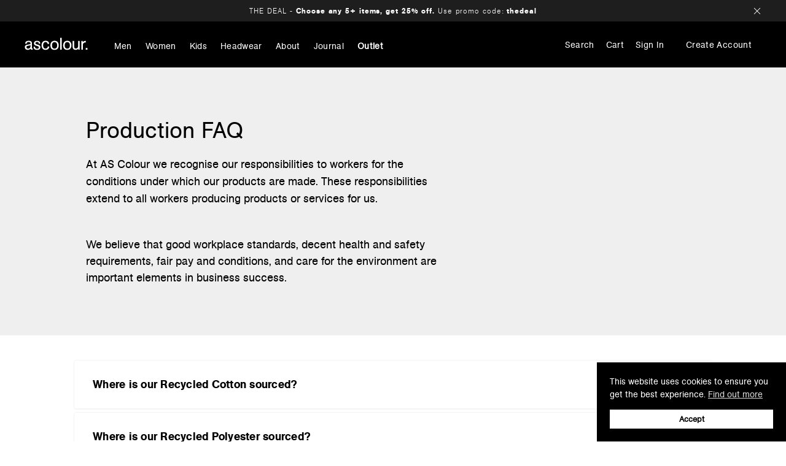

--- FILE ---
content_type: text/html; charset=UTF-8
request_url: https://ascolour.com/production-faqs
body_size: 48085
content:

<!DOCTYPE html>
<html class="no-js pages-page page-production-faqs" lang="en">
    <head>
            
        
        
        <title>
                     Production - FAQs | AS Colour US
        </title>
        
        
        <link rel="dns-prefetch preconnect" href="https://cdn11.bigcommerce.com/s-hsi95a83fz" crossorigin><link rel="dns-prefetch preconnect" href="https://fonts.googleapis.com/" crossorigin><link rel="dns-prefetch preconnect" href="https://fonts.gstatic.com/" crossorigin>
        <meta name="keywords" content="AS Colour | Quality Basics | T-Shirts, Singlets, Shirts, Sweatshirts, Jackets, Pants, Shorts, Hats, Bags | Blank, Plain, Wholesale"><link rel='canonical' href='https://ascolour.com/production-faqs' /><meta name='platform' content='bigcommerce.stencil' />
        
         

        <link href="https://cdn11.bigcommerce.com/s-hsi95a83fz/product_images/FAVICON-01.png?t=1685332293" rel="shortcut icon">
        <meta name="viewport" content="width=device-width, initial-scale=1">

        <link rel="alternate" href="https://www.ascolour.co.nz/production-faqs" hreflang="en-nz" />
        <link rel="alternate" href="https://www.ascolour.com.au/production-faqs" hreflang="en-au" />
        <link rel="alternate" href="https://ascolour.com/production-faqs" hreflang="x-default" />
        <link rel="alternate" href="https://ascolour.com/production-faqs" hreflang="en-us" />
        <link rel="alternate" href="https://ascolour.com/production-faqs" hreflang="en-ca" />
        <link rel="alternate" href="https://ascolour.com/production-faqs" hreflang="en-mx" />
        <link rel="alternate" href="https://ascolour.co.uk/production-faqs" hreflang="en-gb" />
        <link rel="alternate" href="https://ascolour.eu/production-faqs" hreflang="en-fr" />
        <link rel="alternate" href="https://ascolour.eu/production-faqs" hreflang="en-de" />
        <link rel="alternate" href="https://ascolour.eu/production-faqs" hreflang="en-it" />
        <link rel="alternate" href="https://ascolour.eu/production-faqs" hreflang="en-nl" />
        <link rel="alternate" href="https://ascolour.eu/production-faqs" hreflang="en-es" />

        <script>
            document.documentElement.className = document.documentElement.className.replace('no-js', 'js');
        </script>
        <script>
            window.lazySizesConfig = window.lazySizesConfig || {};
            window.lazySizesConfig.loadMode = 1;
        </script>
        <script async src="https://cdn11.bigcommerce.com/s-hsi95a83fz/stencil/655db1f0-d961-013e-5641-62c31747e168/e/639bff30-8511-013e-6ef3-62d9b75a350d/dist/theme-bundle.head_async.js"></script>

        <link href="https://fonts.googleapis.com/css?family=Montserrat:700,500,400%7CKarla:400&display=swap" rel="stylesheet">
        <link data-stencil-stylesheet href="https://cdn11.bigcommerce.com/s-hsi95a83fz/stencil/655db1f0-d961-013e-5641-62c31747e168/e/639bff30-8511-013e-6ef3-62d9b75a350d/css/theme-750e34a0-d961-013e-5f25-567c45fea6a8.css" rel="stylesheet">

        <!-- Start Tracking Code for analytics_facebook -->

<script>
!function(f,b,e,v,n,t,s){if(f.fbq)return;n=f.fbq=function(){n.callMethod?n.callMethod.apply(n,arguments):n.queue.push(arguments)};if(!f._fbq)f._fbq=n;n.push=n;n.loaded=!0;n.version='2.0';n.queue=[];t=b.createElement(e);t.async=!0;t.src=v;s=b.getElementsByTagName(e)[0];s.parentNode.insertBefore(t,s)}(window,document,'script','https://connect.facebook.net/en_US/fbevents.js');

fbq('set', 'autoConfig', 'false', '842196816908762');
fbq('dataProcessingOptions', ['LDU'], 0, 0);
fbq('init', '842196816908762', {"external_id":"7bc86d1c-dd81-418a-b4f9-236fb6653a1c"});
fbq('set', 'agent', 'bigcommerce', '842196816908762');

function trackEvents() {
    var pathName = window.location.pathname;

    fbq('track', 'PageView', {}, "");

    // Search events start -- only fire if the shopper lands on the /search.php page
    if (pathName.indexOf('/search.php') === 0 && getUrlParameter('search_query')) {
        fbq('track', 'Search', {
            content_type: 'product_group',
            content_ids: [],
            search_string: getUrlParameter('search_query')
        });
    }
    // Search events end

    // Wishlist events start -- only fire if the shopper attempts to add an item to their wishlist
    if (pathName.indexOf('/wishlist.php') === 0 && getUrlParameter('added_product_id')) {
        fbq('track', 'AddToWishlist', {
            content_type: 'product_group',
            content_ids: []
        });
    }
    // Wishlist events end

    // Lead events start -- only fire if the shopper subscribes to newsletter
    if (pathName.indexOf('/subscribe.php') === 0 && getUrlParameter('result') === 'success') {
        fbq('track', 'Lead', {});
    }
    // Lead events end

    // Registration events start -- only fire if the shopper registers an account
    if (pathName.indexOf('/login.php') === 0 && getUrlParameter('action') === 'account_created') {
        fbq('track', 'CompleteRegistration', {}, "");
    }
    // Registration events end

    

    function getUrlParameter(name) {
        var cleanName = name.replace(/[\[]/, '\[').replace(/[\]]/, '\]');
        var regex = new RegExp('[\?&]' + cleanName + '=([^&#]*)');
        var results = regex.exec(window.location.search);
        return results === null ? '' : decodeURIComponent(results[1].replace(/\+/g, ' '));
    }
}

if (window.addEventListener) {
    window.addEventListener("load", trackEvents, false)
}
</script>
<noscript><img height="1" width="1" style="display:none" alt="null" src="https://www.facebook.com/tr?id=842196816908762&ev=PageView&noscript=1&a=plbigcommerce1.2&eid="/></noscript>

<!-- End Tracking Code for analytics_facebook -->

<!-- Start Tracking Code for analytics_googleanalytics4 -->

<script data-cfasync="false" src="https://cdn11.bigcommerce.com/shared/js/google_analytics4_bodl_subscribers-358423becf5d870b8b603a81de597c10f6bc7699.js" integrity="sha256-gtOfJ3Avc1pEE/hx6SKj/96cca7JvfqllWA9FTQJyfI=" crossorigin="anonymous"></script>
<script data-cfasync="false">
  (function () {
    window.dataLayer = window.dataLayer || [];

    function gtag(){
        dataLayer.push(arguments);
    }

    function initGA4(event) {
         function setupGtag() {
            function configureGtag() {
                gtag('js', new Date());
                gtag('set', 'developer_id.dMjk3Nj', true);
                gtag('config', 'G-0KW78TS88R');
            }

            var script = document.createElement('script');

            script.src = 'https://www.googletagmanager.com/gtag/js?id=G-0KW78TS88R';
            script.async = true;
            script.onload = configureGtag;

            document.head.appendChild(script);
        }

        setupGtag();

        if (typeof subscribeOnBodlEvents === 'function') {
            subscribeOnBodlEvents('G-0KW78TS88R', false);
        }

        window.removeEventListener(event.type, initGA4);
    }

    

    var eventName = document.readyState === 'complete' ? 'consentScriptsLoaded' : 'DOMContentLoaded';
    window.addEventListener(eventName, initGA4, false);
  })()
</script>

<!-- End Tracking Code for analytics_googleanalytics4 -->


<script type="text/javascript" src="https://checkout-sdk.bigcommerce.com/v1/loader.js" defer ></script>
<script type="text/javascript">
var BCData = {};
</script>
<script src='https://bigcommerce-avalara-tax-exempt-self-service.com//assets/avalara/js/storefront-utils.js?v=1766099013'   ></script><!-- Google Tag Manager -->
<script>(function(w,d,s,l,i){w[l]=w[l]||[];w[l].push({'gtm.start':
new Date().getTime(),event:'gtm.js'});var f=d.getElementsByTagName(s)[0],
j=d.createElement(s),dl=l!='dataLayer'?'&l='+l:'';j.async=true;j.src=
'https://www.googletagmanager.com/gtm.js?id='+i+dl;f.parentNode.insertBefore(j,f);
})(window,document,'script','dataLayer','GTM-PTKJQ6X');</script>
<!-- End Google Tag Manager --><script>
    let __loyaltyData;
    try {
        __loyaltyData = [
 {
                name: 'Volume',
                amount: 0,
                retail: true,
                wholesale: true,
                tierInfoMessage: 'Volume - $0-$10K'
            },
            {
                name: 'Chrome',
                amount: 0,
                retail: true,
                wholesale: true,
                tierInfoMessage: 'Chrome - $0-$10K'
            },
            {
                name: 'Gold',
                amount: 10000,
                retail: true,
                wholesale: true,
                tierInfoMessage: 'Gold - $10-$75K'
            },
            {
                name: 'Platinum',
                amount: 75000,
                retail: true,
                wholesale: true,
                tierInfoMessage: 'Platinum - $75-$400K'
            },
            {
                name: 'Diamond',
                amount: 400000,
                retail: true,
                wholesale: true,
                tierInfoMessage: 'Diamond - $400K–4M'
            },
{
                name: 'Diamond +',
                amount: 4000000,
                retail: true,
                wholesale: true,
                tierInfoMessage: 'Diamond + - $4M+'
            }
        ]
    } catch (err) {
        console.error("An error has occurred in the Loyalty Data script", err)
    }
</script><script>
    let __bannersData;
    // FORMATTING EXAMPLES
    // <span style="color: red;">This text is red</span>
    // <span style="font-weight: bold;">This text is bold</span>
    // <span style="color: red; font-weight: bold;">This text is red and bold</span>
    // <span style="color: red; margin-right: 10px;">This text is red and has 10px of space on the right</span>
    // <img class="banner-img" src="(image url)" alt="(image description)" title="(image description)"> (note that img tags don't need a closing </img> tag)
    try {
        __bannersData = {
     retail: [
                {
                    desktop: `THE DEAL - <span class="bold" style="margin-right: 5px; margin-left: 5px;">Choose any 5+ items, get 25% off.</span>Use promo code:<span class="bold" style="margin-left: 5px;">thedeal</span>`,
                    mobile: `<span class="bold">THE DEAL - Choose any 5+ items, get 25% off</span>`,
                    isLink: true,
                    linkURL: '/promos',
                    closeBtnColor: "#fff"
                },
                {
                    desktop: `<span class="bold" style="margin-right: 5px;">FREE DELIVERY on orders over $125 </span>(incl. sales tax, standard delivery only, excl. AK, HI, PR & Canada)`,
                    mobile: `<span class="bold">FREE DELIVERY on orders over $125</span>`,
                    isLink: false,
                    linkURL: ''
                }

            ],
            trade: [
                {
                    desktop: `<span class="bold" style="margin-right: 5px;">FREE DELIVERY on orders over $500 </span>(excl. Sales Tax) AK, HI, PR & Canada not eligible`,
                    mobile: `<span class="bold">FREE DELIVERY on orders over $500</span>`,
                    isLink: false,
                    linkURL: '/promos'
                },
                
            ]
        };
    } catch (err) {
        console.error("An error has occurred in the Header Banners script", err)
    }
</script>

<script>
	window.createAccountButtonStyle = {
    	backgroundColour: '#000000',
        textColour: '#ffffff'
    };
</script><script>
    let __lightColours;
    let __gridLimit;
    try {
    	// This is to set the colours that are considered "Light" for styling purposes, the list below can be edited as needed
        __lightColours = [
            "White",
            "Cream",
            "Natural",
            "Butter",
            "Ecru",
            "Seafoam",
            "Faded Bone",
            "Faded White",
            "Orchid",
			"Safety Yellow"
        ];
        // This is to set the limit for stock displays on the PDP bulk order grids
        __gridLimit = 1000;
    } catch (err) {
        console.error("An error has occurred in the Light Colours script", err)
    }
</script><script>
    let __dealData;
    let __freeShippingEnabled;
    // TheDeal can be enabled / disabled via these options. This will enable / disable submission of TheDeal at the checkout.
    
    // disableTheDeal options:
    // true - TheDeal will not be accepted as a coupon at the checkout
    // false - TheDeal will be accepted as a coupon at the checkout
    
    // customErrorMessage - This message will be displayed when a user tries to apply TheDeal whilst it has been disabled.
    // 						It will have no effect unless disableTheDeal is set to true. This message should be wrapped in quotation marks
    //						e.g. customErrorMessage: "TheDeal has been disabled for Black Friday"
    
    // __freeShippingEnabled - This will enable / disable free shipping for retail users even if they haven't reached the regular thresholds.
    //                         For this to work the "Limit To Orders Over x" setting must also be disabled for each shipping region where this applies.
    
    try {
        __dealData = {
			disableTheDeal: false,
			customErrorMessage: "TheDeal has been disabled for our Boxing Day Sale"
		}
        __freeShippingEnabled = false;
    } catch (err) {
        console.error("An error has occurred in the Deal Data script", err)
    }
</script><!-- Global site tag (gtag.js) - Google Ads: AW-16954494555 -->
<script async src="https://www.googletagmanager.com/gtag/js?id=AW-16954494555"></script>
<script>
    window.addEventListener("load", (event) => {
        window.dataLayer = window.dataLayer || [];
        function gtag(){dataLayer.push(arguments);}
        gtag('js', new Date());

        gtag('config', 'AW-16954494555');
        gtag('set', 'developer_id.dMjk3Nj', true);
    });
</script>
<!-- GA4 Code Start: View Product Content -->
<script>
</script>
<script type="text/javascript">
(function(){
  var clientVars = {
    orderEmail: "",
    hubspotutk: "",
    portalId: "20447527"
  };
  var loadScript = function(url, callback){
    var script = document.createElement("script");
    script.type = "text/javascript";
    if (script.readyState){
      script.onreadystatechange = function(){
        if (script.readyState == "loaded" || script.readyState == "complete"){
          script.onreadystatechange = null;
          callback();
        }
      };
    } else {
      script.onload = function(){
        callback();
      };
    }
    script.src = url;
    document.getElementsByTagName("head")[0].appendChild(script);
  };
  function getCookie(c_name)
  {
    var c_value = document.cookie;
    var c_start = c_value.indexOf(" " + c_name + "=");
    if (c_start == -1){
      c_start = c_value.indexOf(c_name + "=");
    }
    if (c_start == -1){
      c_value = null;
    } else {
      c_start = c_value.indexOf("=", c_start) + 1;
      var c_end = c_value.indexOf(";", c_start);
      if (c_end == -1){
        c_end = c_value.length;
      }
      c_value = unescape(c_value.substring(c_start,c_end));
    }
    return c_value;
  }
  var loadHubSpotTrackingScript = function() {
    var desiredSource = 'https://js.hs-scripts.com/'+clientVars["portalId"]+'.js';
    var scripts = document.getElementsByTagName('script');
    var alreadyLoaded = false;
    for(var scriptIndex in document.scripts) {
      if(!alreadyLoaded && desiredSource === scripts[scriptIndex].src) {
        alreadyLoaded = true;
      }
    }
    if(!alreadyLoaded){
      loadScript('//js.hs-scripts.com/'+clientVars["portalId"]+'.js', function(){
      });
    }
  }
  var submitUtk = function() {
    var _hsq = window._hsq = window._hsq || []
    _hsq.push(['identify', {
        email: clientVars["orderEmail"]
    }]);
    _hsq.push(['trackPageView'])
  }
  var unificMain = function($){
    loadHubSpotTrackingScript();
    var hubspotutk_cookiename = 'hubspotutk';
    var hubspotutk = null;
    hubspotutk = getCookie(hubspotutk_cookiename);
    if(hubspotutk !== ""){
      clientVars["hubspotutk"] = hubspotutk;
    }else{
      delete clientVars["hubspotutk"];
    }
    $(document).on("click", "#checkout-customer-continue" , function() {
      var emailInputFieldNameValue = $("#email").val();
      clientVars["orderEmail"] = emailInputFieldNameValue;
      if(clientVars["hubspotutk"] !== "" && clientVars["orderEmail"] !== "" && clientVars["portalId"] !== "") {
        submitUtk();
      }
    });
    $(document).on("submit", ".login-form" , function() {
      var emailInputFieldNameValue = $("#login_email").val();
      clientVars["orderEmail"] = emailInputFieldNameValue;
      if(clientVars["hubspotutk"] !== "" && clientVars["orderEmail"] !== "" && clientVars["portalId"] !== "") {
        submitUtk();
      }
    });
    $(document).on("submit", "#checkout-customer-returning" , function() {
      var emailInputFieldNameValue = $("#email").val();
      clientVars["orderEmail"] = emailInputFieldNameValue;
      if(clientVars["hubspotutk"] !== "" && clientVars["orderEmail"] !== "" && clientVars["portalId"] !== "") {
        submitUtk();
      }
    });
    $(document).on("submit", ".form" , function() {
      var attr = $(this).attr('data-create-account-form');
      if (typeof attr !== 'undefined' && attr !== false) {
        var emailInputFieldNameValue = $("#FormField_1_input").val();
        clientVars["orderEmail"] = emailInputFieldNameValue;
        if(clientVars["hubspotutk"] !== "" && clientVars["orderEmail"] !== "" && clientVars["portalId"] !== "") {
          submitUtk();
        }
      }
    });
  };
  if ((typeof jQuery === 'undefined') || (parseFloat(jQuery.fn.jquery) < 1.7)) {
    loadScript('//ajax.googleapis.com/ajax/libs/jquery/1.11.1/jquery.min.js', function(){
      jQuery1111 = jQuery.noConflict(true);
      unificMain(jQuery1111);
    });
  } else {
    unificMain(jQuery);
  }
})();
</script><script>
       
(function loadNoibu() {
  const s = document.createElement("script");
  s.src = "https://cdn.noibu.com/collect-core.js";
  document.head.appendChild(s);
})();

        

window.addEventListener('load', () => {

  const fetchCartData = async () => {
    const options = {
      method: "GET",
      headers: {
        Accept: "application/json",
        "Content-Type": "application/json",
      },
    };

    try {
      const response = await fetch(
        `${window.location.origin}/api/storefront/carts`,
        options
      );

      if (!response.ok) {
        console.error(
          `HTTP Error: ${response.status} - ${response.statusText}`
        );
        return undefined;
      }

      const data = await response.json();
      return data[0]; // Return the first cart if it exists, otherwise undefined
    } catch (error) {
      console.error("Fetch error:", error);
      return undefined;
    }
  };

  const fetchCheckout = async (checkoutId) => {
    const options = {
      method: "GET",
      headers: {
        Accept: "application/json",
        "Content-Type": "application/json",
      },
    };

    try {
      const url = `${window.location.origin}/api/storefront/checkouts/${checkoutId}`;
      const response = await fetch(url, options);

      if (!response.ok) {
        console.error(
          `HTTP Error: ${response.status} - ${response.statusText}`
        );
        return undefined;
      }

      const data = await response.json();
      return data;
    } catch (error) {
      console.error("Fetch error:", error);
      return undefined;
    }
  };

  const addCustomAttribute = (key, value) => {
    if (window.NOIBUJS) {
      window.NOIBUJS.addCustomAttribute(key, value);
    } else {
      window.addEventListener('noibuSDKReady', () => {
        window.NOIBUJS.addCustomAttribute(key, value);
      });
    }
  };

  if (typeof window.bodlEvents?.cart?.on === "function") {
    window.bodlEvents.cart.viewed(async (payload) => {

      const cartData = await fetchCartData();

      if (cartData) {
        sessionStorage.setItem("cartId", cartData?.id);
        addCustomAttribute("cartId", cartData?.id);
      }
    });
  }

  if (typeof window.bodlEvents?.checkout?.checkoutBegin === "function") {
    window.bodlEvents.checkout.checkoutBegin(async (payload) => {

      const cartId = sessionStorage.getItem("cartId");

      if (cartId) {
        addCustomAttribute("checkoutId", cartId);
      }
    });
  }

  if (typeof window.bodlEvents?.checkout?.orderPurchased === "function") {
    window.bodlEvents.checkout.orderPurchased((payload) => {
      addCustomAttribute("orderId", payload?.order_id?.toString());
    });
  }

  if (window?.bodl?.shopper?.customer_id) {
    addCustomAttribute("customerId", window.bodl.shopper.customer_id);
  }

  if (window?.bodl?.session?.id) {
    addCustomAttribute("sessionId", window.bodl.session.id);
  }
  
}, false)

 
        

        async function handleHelpCode() {
            if (window.NOIBUJS?.requestHelpCode) {
                const helpCodeField = document.getElementById("help-code-field");
                if (helpCodeField != null) {
                    const helpCode = await window.NOIBUJS.requestHelpCode(false);
                    helpCodeField.innerText = helpCode;
                }
            }
        }

        if (window?.NOIBUJS) {
            handleHelpCode();
        } else {
            window.addEventListener('noibuSDKReady', handleHelpCode);
        }
   
 
        
    
        async function handleButtonHelpCode() {
            const button = document.getElementById("request-help-code");
            const label = document.getElementById("help-code-result");

            if (button != null && label != null) {
                button.addEventListener("click", async () => {
                    if (window.NOIBUJS?.requestHelpCode) {
                        const helpCode = await window.NOIBUJS.requestHelpCode(false);
                        label.innerText = helpCode;
                    }
                });
            }
        }

        if (window?.NOIBUJS) {
            handleButtonHelpCode();
        } else {
            window.addEventListener("noibuSDKReady", handleButtonHelpCode);
        }
   

      </script>
 <script data-cfasync="false" src="https://microapps.bigcommerce.com/bodl-events/1.9.4/index.js" integrity="sha256-Y0tDj1qsyiKBRibKllwV0ZJ1aFlGYaHHGl/oUFoXJ7Y=" nonce="" crossorigin="anonymous"></script>
 <script data-cfasync="false" nonce="">

 (function() {
    function decodeBase64(base64) {
       const text = atob(base64);
       const length = text.length;
       const bytes = new Uint8Array(length);
       for (let i = 0; i < length; i++) {
          bytes[i] = text.charCodeAt(i);
       }
       const decoder = new TextDecoder();
       return decoder.decode(bytes);
    }
    window.bodl = JSON.parse(decodeBase64("[base64]"));
 })()

 </script>

<script nonce="">
(function () {
    var xmlHttp = new XMLHttpRequest();

    xmlHttp.open('POST', 'https://bes.gcp.data.bigcommerce.com/nobot');
    xmlHttp.setRequestHeader('Content-Type', 'application/json');
    xmlHttp.send('{"store_id":"1001003185","timezone_offset":"-8.0","timestamp":"2026-02-02T16:45:44.81290000Z","visit_id":"04734dcc-3b44-41e0-b994-daa30d238975","channel_id":1}');
})();
</script>


        
        
        
        
        
        
        
        
        
        
        
        
        
        
        
		
		
		
		
		<script src="https://api.addressfinder.io/assets/v3/widget.js" async></script>
        
        <script src="https://cdn.jsdelivr.net/npm/@fancyapps/ui@5.0/dist/fancybox/fancybox.umd.js" async></script>
        <link rel="stylesheet" href="https://cdn.jsdelivr.net/npm/@fancyapps/ui@5.0/dist/fancybox/fancybox.css"/>
        <!--  -->
        

        <!-- jQuery library -->
        <script defer src="https://cdn11.bigcommerce.com/s-hsi95a83fz/stencil/655db1f0-d961-013e-5641-62c31747e168/e/639bff30-8511-013e-6ef3-62d9b75a350d/js/jquery-3.5.1.min.js"></script>

            
            
        	
        <script type="text/javascript" src="https://snapui.searchspring.io/84cls9/bundle.js" id="searchspring-context" defer>
        	
            	token = "eyJ0eXAiOiJKV1QiLCJhbGciOiJFUzI1NiJ9.eyJjaWQiOlsxXSwiY29ycyI6WyJodHRwczovL2FzY29sb3VyLmNvbSJdLCJlYXQiOjE3NzAyMDQxMjYsImlhdCI6MTc3MDAzMTMyNiwiaXNzIjoiQkMiLCJzaWQiOjEwMDEwMDMxODUsInN1YiI6IkJDIiwic3ViX3R5cGUiOjAsInRva2VuX3R5cGUiOjF9.I-RO-7QIfcGooZCgZjKXbRa1iE1yqgm50JBcxdtJ6H8CKvXG2iizxwGev6-OjBz1urm1XuQNzV08wek0SaSAXA";
            	currency = "USD";
                customerGroupName = "DIRECT ST_retail";
                        merchandising = { segments: ["direct-st-retail"] };
        </script>

	</head>
    <body id="ascolour-body" data-customer-group-name="DIRECT ST_RETAIL" data-page="pages-page" data-not-on-sale-page >
        <svg data-src="https://cdn11.bigcommerce.com/s-hsi95a83fz/stencil/655db1f0-d961-013e-5641-62c31747e168/e/639bff30-8511-013e-6ef3-62d9b75a350d/img/icon-sprite.svg" class="icons-svg-sprite"></svg>
        
<div class="banner-js-finder"></div>

<header class="header has-active-banner" role="banner">
    <div class="close-canvas-btn" data-offcanvas-mobile-close>
        <a href="/">
            <img src="https://cdn11.bigcommerce.com/s-hsi95a83fz/stencil/655db1f0-d961-013e-5641-62c31747e168/e/639bff30-8511-013e-6ef3-62d9b75a350d/img/icons/ascolour-dot-logo-white.svg" alt="ASColour" class="header-logo-mobile">
        </a>
        <span class="close-icon"></span>
        <span class="close-text">CLOSE</span>
    </div>
    <a href="/" class="mobileMenu-toggle" data-mobile-menu-toggle="menu">
        <span class="mobileMenu-toggleIcon">Toggle menu</span>
        <span class="close-text">Close</span>
    </a>
    <nav class="navUser">
        <div class="navList-left">
        <div id="header-logo">
            <a href="/">
                <img src="https://cdn11.bigcommerce.com/s-hsi95a83fz/stencil/655db1f0-d961-013e-5641-62c31747e168/e/639bff30-8511-013e-6ef3-62d9b75a350d/img/icons/ascolour-dot-logo-white.svg" alt="ASColour" class="header-logo-pc" width="103" height="21" loading="eager">

                <svg width="103" class="header-logo-pc-alt" height="21" viewBox="0 0 103 21" fill="none" xmlns="http://www.w3.org/2000/svg">
                    <g clip-path="url(#clip0_1168_2717)">
                    <path d="M12.0012 17.5228C11.7521 17.2998 11.7521 16.9094 11.7521 16.5191C11.7521 15.8511 11.7249 15.2662 11.7249 14.6255V10.3911C11.7249 9.44428 11.7249 8.24598 11.3093 7.32763C11.2267 7.07728 10.9493 6.57543 10.3956 6.10203C9.28705 5.21099 7.76186 5.01526 6.40424 5.01526C4.90735 5.01526 3.16136 5.26675 1.97019 6.32507C0.639745 7.52223 0.52878 9.19392 0.501605 9.75039L3.0787 9.77771C3.0787 9.66618 3.05153 9.22123 3.16249 8.83091C3.54973 7.41071 4.93566 7.04769 6.21062 7.04769C7.98379 7.04769 8.81602 7.54954 9.17609 8.41213C9.36971 8.80246 9.39802 9.36007 9.39802 9.44314C9.39802 9.69349 9.34254 10.0554 9.2044 10.2227C8.98247 10.5015 8.45595 10.5845 8.42878 10.613C7.76299 10.7518 7.12551 10.8918 6.46085 11.0306C5.15872 11.281 3.30176 11.4767 2.08228 12.0889C1.4165 12.4224 0.945463 12.8969 0.779016 13.0915C0.027175 14.0417 0 15.1273 0 15.545C0.027175 17.4955 0.914891 18.5823 1.57955 19.0545C2.46613 19.7237 3.79657 20.0013 4.90509 20.0013C7.4267 20.0013 8.81262 18.6369 9.4501 17.9404C9.47728 18.0235 9.47728 18.4138 9.64373 18.7757C10.1148 19.8067 11.3897 19.7225 11.6116 19.7225H12.8311V17.8426C12.5435 17.8164 12.2367 17.7413 11.9989 17.5228H12.0012ZM9.36858 13.1495C9.3414 14.2636 9.3131 15.3777 8.62013 16.3803C7.92717 17.3828 6.56842 17.9404 5.37725 17.9404C3.96415 17.9404 2.63371 17.1882 2.63371 15.6292C2.63371 13.7902 4.54615 13.4283 4.90622 13.3453C5.5437 13.2064 6.15287 13.0676 6.79035 12.9276C7.48331 12.7888 8.06531 12.7319 9.36858 12.2585V13.1495Z" fill="#FFFFFF"/>
                    <path d="M23.1212 9.94608C23.0941 9.72304 23.0941 9.02659 22.8166 8.38591C22.5121 7.71792 21.7081 6.99302 20.1003 6.99302C19.9338 6.99302 19.4628 6.99302 19.0201 7.10454C18.1335 7.32759 17.496 7.93982 17.496 8.88776C17.496 9.27695 17.5787 9.5842 17.7734 9.86187C18.2445 10.5026 19.1593 10.6971 20.6007 11.1432L21.4602 11.3936C21.6821 11.4494 23.3171 11.9228 24.2592 12.7034C25.1729 13.4272 25.6168 14.5424 25.6168 15.6838C25.6168 16.1014 25.5341 17.1597 24.8412 18.135C24.0927 19.166 22.7906 20.057 20.1014 20.057C19.7413 20.057 17.7462 20.057 16.3603 19.166C16.0829 18.9703 15.6402 18.6641 15.1963 17.9677C15.0027 17.7173 14.7525 17.2986 14.5588 16.5748C14.4207 16.0457 14.3652 15.488 14.3369 14.9589L16.7204 14.6812C16.7204 14.9043 16.7204 15.4892 16.9151 16.0741C17.1914 16.9378 18.0791 18.0804 20.158 18.0804C21.0174 18.0804 22.0976 17.83 22.6796 17.1051C22.957 16.7705 23.0952 16.3529 23.0952 15.908C23.0952 15.6292 23.0125 14.9327 22.4294 14.4878C21.9584 14.1259 21.2371 13.8744 20.0459 13.541L19.242 13.2906C18.7155 13.1518 18.2161 13.0118 17.7451 12.8172C16.0546 12.1208 15.0016 11.1182 15.0016 9.19615C15.0016 7.2741 15.9719 6.41038 16.5539 6.02005C17.2469 5.49089 18.2173 5.0448 20.0459 5.0448C21.57 5.0448 23.1495 5.37937 24.2592 6.54921C25.3677 7.74636 25.3949 9.05618 25.3949 9.66841L23.1224 9.94722L23.1212 9.94608Z" fill="#FFFFFF"/>
                    <path d="M37.5056 10.3091C37.4784 10.1418 37.3946 9.47383 37.1455 8.94353C36.8409 8.30284 35.9815 7.10569 34.0974 7.10569C32.9051 7.10569 32.1566 7.6064 31.7977 7.88521C30.9111 8.60896 30.1344 9.94723 30.1344 12.4531C30.1344 14.6539 30.6609 15.8795 31.3267 16.6875C31.7151 17.1336 32.1306 17.3839 32.3525 17.4954C33.101 17.8573 33.8766 17.8573 34.1812 17.8573C34.7915 17.8573 35.4561 17.7458 36.011 17.4112C37.5079 16.576 37.757 14.737 37.8124 14.3193L40.3624 14.5697C40.2514 15.1819 39.8913 17.5501 38.0899 18.8872C37.3969 19.389 36.0948 20.0013 34.0985 20.0013C33.4882 20.0013 31.8532 20.0013 30.3574 18.9987C29.5263 18.4138 28.4167 17.4385 27.8358 15.2104C27.5301 13.9848 27.5029 12.9265 27.5029 12.4531C27.5029 11.7566 27.5301 9.05505 29.2206 7.07724C30.1355 5.99161 31.244 5.51707 31.7422 5.35092C32.519 5.10057 33.2946 5.01636 34.1257 5.01636C34.5696 5.01636 36.4809 5.01636 37.9223 5.99161C38.3378 6.29772 38.6979 6.66074 39.0036 7.10569C39.4192 7.63485 39.8902 8.47013 40.085 9.91878L37.5067 10.3091H37.5056Z" fill="#FFFFFF"/>
                    <path d="M51.8087 19.529C50.8383 19.9193 49.7853 20.0024 48.7323 20.0024C48.3167 20.0024 47.2909 20.0024 46.2378 19.669C44.2699 18.9999 42.0801 17.1063 42.0801 12.5657C42.0801 11.8966 42.0801 9.33499 43.577 7.38449C43.7706 7.13414 44.1318 6.68805 44.7693 6.24196C46.4326 5.01636 48.2058 5.01636 48.927 5.01636C49.7027 5.01636 51.5324 5.01636 53.2513 6.3808C55.7185 8.3586 55.7457 11.7009 55.7457 12.5373C55.7457 16.8263 53.4732 18.8326 51.8099 19.529M53.0022 10.9771C52.6421 8.63741 51.3388 7.133 48.8727 7.133C47.5977 7.133 46.8493 7.57909 46.4054 7.91252C45.4634 8.63627 44.6594 10.0292 44.6594 12.5919C44.6594 14.3751 45.075 15.5723 45.4634 16.2129C45.657 16.5191 45.9899 16.9651 46.71 17.4112C47.6249 17.9404 48.5953 17.9688 48.927 17.9688C49.3426 17.9688 50.3401 17.9415 51.3105 17.2724C52.8346 16.1868 53.1392 14.2647 53.1392 12.5373C53.1392 12.3984 53.112 11.5905 53.001 10.9771" fill="#FFFFFF"/>
                    <path d="M60.6515 0.0582275H58.1299V19.7237H60.6515V0.0582275Z" fill="#FFFFFF"/>
                    <path d="M72.7365 19.529C71.7661 19.9193 70.7131 20.0024 69.66 20.0024C69.2445 20.0024 68.2186 20.0024 67.1656 19.669C65.1977 18.9999 63.0078 17.1063 63.0078 12.5657C63.0078 11.8966 63.0078 9.33499 64.5047 7.38449C64.6983 7.13414 65.0595 6.68805 65.697 6.24196C67.3603 5.01636 69.1335 5.01636 69.8548 5.01636C70.6304 5.01636 72.4602 5.01636 74.1779 6.3808C76.6451 8.3586 76.6723 11.7009 76.6723 12.5373C76.6723 16.8263 74.3998 18.8326 72.7365 19.529ZM73.9288 10.9771C73.5687 8.63741 72.2654 7.133 69.7993 7.133C68.5243 7.133 67.7759 7.57909 67.332 7.91252C66.39 8.63627 65.586 10.0292 65.586 12.5919C65.586 14.3751 66.0016 15.5723 66.39 16.2129C66.5836 16.5191 66.9165 16.9651 67.6366 17.4112C68.5515 17.9404 69.5207 17.9688 69.8536 17.9688C70.2692 17.9688 71.2667 17.9415 72.2371 17.2724C73.7612 16.1868 74.0658 14.2647 74.0658 12.5373C74.0658 12.3984 74.0375 11.5905 73.9276 10.9771" fill="#FFFFFF"/>
                    <path d="M90.3091 19.7237H87.8985V17.8017C87.5384 18.415 87.0674 18.86 86.4299 19.2503C85.8751 19.6122 85.044 20.0025 83.5471 20.0025C82.5223 20.0025 81.8282 19.8079 81.4127 19.6406C80.6643 19.3618 79.2228 18.5823 78.8073 16.4657C78.5582 15.2958 78.6137 13.2622 78.6137 12.0924V5.29639H81.1919V12.5385C81.2191 14.5448 81.1647 15.7692 81.6074 16.6056C81.8849 17.1063 82.5778 17.8312 83.9083 17.8312C85.2387 17.8312 86.5408 17.079 87.2066 15.825C87.6777 14.9055 87.7615 14.0987 87.7615 12.1209V5.29639H90.3114V19.7248L90.3091 19.7237Z" fill="#FFFFFF"/>
                    <path d="M95.2995 7.74526C95.5486 7.18879 95.826 6.79846 96.2416 6.37968C97.0727 5.5444 98.043 5.20984 99.2342 5.20984C99.5116 5.20984 99.789 5.20984 100.343 5.29291L100.316 7.74412C99.7607 7.66105 98.5979 7.52108 97.2946 8.32904C96.6843 8.71937 95.826 9.44313 95.5486 11.1421C95.4376 11.8386 95.4105 13.1199 95.4105 14.8747V19.7214H92.916V5.29519H95.2995V7.7464V7.74526Z" fill="#FFFFFF"/>
                    <path d="M103 16.9105H100.257V19.7236H103V16.9105Z" fill="#FFFFFF"/>
                    </g>
                    <defs>
                    <clipPath id="clip0_1168_2717">
                    <rect width="103" height="20" fill="white" transform="translate(0 0.0582275)"/>
                    </clipPath>
                    </defs>
                    </svg>
            </a>
        </div>
        <ul class="navUser-section navUser-section--alt">
                    <li class="navUser-item">
                        <a class="navUser-action has-subMenu" href="javascript:void(0)" aria-disabled="true" data-collapsible="navPages-25">
        Men 
    <!-- <span class="drop-down-icon"></span> -->
</a>
<div class="subnav-background"></div>




    

<div class="navPage-subMenu null" id="navPages-25" aria-hidden="true" tabindex="-1">

    <div class="navPage-subMenu-container men">
        <ul class="navPage-subMenu-list ">
            <li class="navPage-subMenu-item" >
                <a class="navPage-subMenu-action navPages-action not-clickable" href="https://ascolour.com/men/">
                    All Men
                </a>
            </li>
                <li class="navPage-subMenu-item apparel">
                        <a
                            class="navPage-subMenu-action navPages-action has-subMenu not-clickable"
                            href="javascript:void(0)"
                            data-collapsible="navPages-112"
                            data-collapsible-disabled-breakpoint="medium"
                            data-collapsible-disabled-state="open"
                            data-collapsible-enabled-state="closed"
                            >
                            Apparel. 
                        </a>
                        
                        <ul class="navPage-childList " id="navPages-112">
                                
                                        <li class="navPage-childList-item t-shirts">
                                            <a class="navPage-childList-action navPages-action "  href="https://ascolour.com/men/apparel/t-shirts/">T-Shirts</a>
                                        </li>
                                
                                        <li class="navPage-childList-item tanks-&amp;-singlets">
                                            <a class="navPage-childList-action navPages-action "  href="https://ascolour.com/men/apparel/tanks-singlets/">Tanks &amp; Singlets</a>
                                        </li>
                                
                                        <li class="navPage-childList-item longsleeves">
                                            <a class="navPage-childList-action navPages-action "  href="https://ascolour.com/men/apparel/longsleeves/">Longsleeves</a>
                                        </li>
                                
                                        <li class="navPage-childList-item sweatshirts">
                                            <a class="navPage-childList-action navPages-action "  href="https://ascolour.com/men/apparel/sweatshirts/">Sweatshirts</a>
                                        </li>
                                
                                        <li class="navPage-childList-item trackpants">
                                            <a class="navPage-childList-action navPages-action "  href="https://ascolour.com/men/apparel/trackpants/">Trackpants</a>
                                        </li>
                                
                                        <li class="navPage-childList-item shirts-&amp;-polos">
                                            <a class="navPage-childList-action navPages-action "  href="https://ascolour.com/men/apparel/shirts-polos/">Shirts &amp; Polos</a>
                                        </li>
                                
                                        <li class="navPage-childList-item jackets">
                                            <a class="navPage-childList-action navPages-action "  href="https://ascolour.com/men/apparel/jackets/">Jackets</a>
                                        </li>
                                
                                        <li class="navPage-childList-item pants">
                                            <a class="navPage-childList-action navPages-action "  href="https://ascolour.com/men/apparel/pants/">Pants</a>
                                        </li>
                                
                                        <li class="navPage-childList-item shorts">
                                            <a class="navPage-childList-action navPages-action "  href="https://ascolour.com/men/apparel/shorts/">Shorts</a>
                                        </li>
                                
                                        <li class="navPage-childList-item all-mens">
                                            <a class="navPage-childList-action navPages-action "  href="https://ascolour.com/men/apparel/all-mens/">All Mens</a>
                                        </li>
                        </ul>
                </li>
                <li class="navPage-subMenu-item accessories">
                        <a
                            class="navPage-subMenu-action navPages-action has-subMenu not-clickable"
                            href="javascript:void(0)"
                            data-collapsible="navPages-113"
                            data-collapsible-disabled-breakpoint="medium"
                            data-collapsible-disabled-state="open"
                            data-collapsible-enabled-state="closed"
                            >
                            Accessories. 
                        </a>
                        
                        <ul class="navPage-childList " id="navPages-113">
                                
                                        <li class="navPage-childList-item headwear">
                                            <a class="navPage-childList-action navPages-action "  href="https://ascolour.com/men/accessories/headwear/">Headwear</a>
                                        </li>
                                
                                        <li class="navPage-childList-item totes">
                                            <a class="navPage-childList-action navPages-action "  href="https://ascolour.com/accessories/totes/">Totes</a>
                                        </li>
                                
                                        <li class="navPage-childList-item bags">
                                            <a class="navPage-childList-action navPages-action "  href="https://ascolour.com/accessories/bags/">Bags</a>
                                        </li>
                                
                                        <li class="navPage-childList-item socks-&amp;-underwear">
                                            <a class="navPage-childList-action navPages-action "  href="https://ascolour.com/accessories/socks-underwear/">Socks &amp; Underwear</a>
                                        </li>
                                
                                        <li class="navPage-childList-item belts">
                                            <a class="navPage-childList-action navPages-action "  href="https://ascolour.com/accessories/belts/">Belts</a>
                                        </li>
                                
                                        <li class="navPage-childList-item aprons-&amp;-bibs">
                                            <a class="navPage-childList-action navPages-action "  href="https://ascolour.com/accessories/aprons-bibs/">Aprons &amp; Bibs</a>
                                        </li>
                                
                                        <li class="navPage-childList-item all-accessories">
                                            <a class="navPage-childList-action navPages-action "  href="https://ascolour.com/accessories/all-accessories/">All Accessories</a>
                                        </li>
                        </ul>
                </li>
                <li class="navPage-subMenu-item other">
                        <a
                            class="navPage-subMenu-action navPages-action has-subMenu not-clickable"
                            href="javascript:void(0)"
                            data-collapsible="navPages-367"
                            data-collapsible-disabled-breakpoint="medium"
                            data-collapsible-disabled-state="open"
                            data-collapsible-enabled-state="closed"
                            >
                            Other. 
                        </a>
                        
                        <ul class="navPage-childList " id="navPages-367">
                                
                                        <li class="navPage-childList-item gadgets">
                                            <a class="navPage-childList-action navPages-action "  href="https://ascolour.com/other/gadgets/">Gadgets</a>
                                        </li>
                                
                                        <li class="navPage-childList-item printing-equipment">
                                            <a class="navPage-childList-action navPages-action "  href="https://ascolour.com/other/printing-equipment/">Printing Equipment</a>
                                        </li>
                                
                                        <li class="navPage-childList-item flags">
                                            <a class="navPage-childList-action navPages-action "  href="https://ascolour.com/other/flags/">Flags</a>
                                        </li>
                                
                                        <li class="navPage-childList-item point-of-sale">
                                            <a class="navPage-childList-action navPages-action "  href="https://ascolour.com/other/point-of-sale/">Point Of Sale</a>
                                        </li>
                                
                                        <li class="navPage-childList-item stickers">
                                            <a class="navPage-childList-action navPages-action "  href="https://ascolour.com/other/stickers/">Stickers</a>
                                        </li>
                                
                                        <li class="navPage-childList-item all-other">
                                            <a class="navPage-childList-action navPages-action "  href="https://ascolour.com/men/other/all-other/">All Other</a>
                                        </li>
                        </ul>
                </li>
                <li class="navPage-subMenu-item featured">
                        <a
                            class="navPage-subMenu-action navPages-action has-subMenu not-clickable"
                            href="javascript:void(0)"
                            data-collapsible="navPages-114"
                            data-collapsible-disabled-breakpoint="medium"
                            data-collapsible-disabled-state="open"
                            data-collapsible-enabled-state="closed"
                            >
                            Featured. 
                        </a>
                        
                        <ul class="navPage-childList " id="navPages-114">
                                
                                        <li class="navPage-childList-item new-arrivals">
                                            <a class="navPage-childList-action navPages-action "  href="https://ascolour.com/men/featured/new-arrivals/">New Arrivals</a>
                                        </li>
                                
                                        <li class="navPage-childList-item new-colours">
                                            <a class="navPage-childList-action navPages-action "  href="https://ascolour.com/men/featured/new-colours/">New Colours</a>
                                        </li>
                                
                                        <li class="navPage-childList-item coming-soon">
                                            <a class="navPage-childList-action navPages-action "  href="https://ascolour.com/men/featured/coming-soon/">Coming Soon</a>
                                        </li>
                                
                                        <li class="navPage-childList-item activewear">
                                            <a class="navPage-childList-action navPages-action "  href="https://ascolour.com/men/featured/activewear/">Activewear</a>
                                        </li>
                                
                                        <li class="navPage-childList-item workwear">
                                            <a class="navPage-childList-action navPages-action "  href="https://ascolour.com/men/featured/workwear/">Workwear</a>
                                        </li>
                                
                                        <li class="navPage-childList-item heavy-duck-canvas">
                                            <a class="navPage-childList-action navPages-action "  href="https://ascolour.com/men/featured/heavy-duck-canvas/">Heavy Duck Canvas</a>
                                        </li>
                                
                                        <li class="navPage-childList-item puffers">
                                            <a class="navPage-childList-action navPages-action "  href="https://ascolour.com/men/featured/puffers/">Puffers</a>
                                        </li>
                                
                                        <li class="navPage-childList-item garment-dyed">
                                            <a class="navPage-childList-action navPages-action "  href="https://ascolour.com/men/featured/faded/">Garment Dyed</a>
                                        </li>
                        </ul>
                </li>
                <li class="navPage-subMenu-item franchises">
                        <a
                            class="navPage-subMenu-action navPages-action has-subMenu not-clickable"
                            href="javascript:void(0)"
                            data-collapsible="navPages-268"
                            data-collapsible-disabled-breakpoint="medium"
                            data-collapsible-disabled-state="open"
                            data-collapsible-enabled-state="closed"
                            >
                            Franchises. 
                        </a>
                        
                        <ul class="navPage-childList " id="navPages-268">
                                
                                        <li class="navPage-childList-item staple-range">
                                            <a class="navPage-childList-action navPages-action "  href="https://ascolour.com/men/franchises/staple-range/">Staple Range</a>
                                        </li>
                                
                                        <li class="navPage-childList-item classic-range">
                                            <a class="navPage-childList-action navPages-action "  href="https://ascolour.com/men/featured/classic-range/">Classic Range</a>
                                        </li>
                                
                                        <li class="navPage-childList-item heavy-range">
                                            <a class="navPage-childList-action navPages-action "  href="https://ascolour.com/men/franchises/heavy-range/">Heavy Range</a>
                                        </li>
                                
                                        <li class="navPage-childList-item made-better-range">
                                            <a class="navPage-childList-action navPages-action "  href="https://ascolour.com/men/franchises/made-better-range/">Made Better Range</a>
                                        </li>
                                
                                        <li class="navPage-childList-item relax-range">
                                            <a class="navPage-childList-action navPages-action "  href="https://ascolour.com/men/franchises/relax-range/">Relax Range</a>
                                        </li>
                                
                                        <li class="navPage-childList-item box-range">
                                            <a class="navPage-childList-action navPages-action "  href="https://ascolour.com/men/franchises/box-range/">Box Range</a>
                                        </li>
                                
                                        <li class="navPage-childList-item stencil-range">
                                            <a class="navPage-childList-action navPages-action "  href="https://ascolour.com/men/franchises/stencil-range/">Stencil Range</a>
                                        </li>
                                
                                        <li class="navPage-childList-item organic-range">
                                            <a class="navPage-childList-action navPages-action "  href="https://ascolour.com/men/franchises/organic-range/">Organic Range</a>
                                        </li>
                        </ul>
                </li>
    </ul>
    <div class="for-xl-screen" id="xl-men">

    </div>
</div>

</div>

                    </li>
                    <li class="navUser-item">
                        <a class="navUser-action has-subMenu" href="javascript:void(0)" aria-disabled="true" data-collapsible="navPages-26">
        Women 
    <!-- <span class="drop-down-icon"></span> -->
</a>
<div class="subnav-background"></div>




    

<div class="navPage-subMenu null" id="navPages-26" aria-hidden="true" tabindex="-1">

    <div class="navPage-subMenu-container women">
        <ul class="navPage-subMenu-list ">
            <li class="navPage-subMenu-item" >
                <a class="navPage-subMenu-action navPages-action not-clickable" href="https://ascolour.com/women/">
                    All Women
                </a>
            </li>
                <li class="navPage-subMenu-item apparel">
                        <a
                            class="navPage-subMenu-action navPages-action has-subMenu not-clickable"
                            href="javascript:void(0)"
                            data-collapsible="navPages-258"
                            data-collapsible-disabled-breakpoint="medium"
                            data-collapsible-disabled-state="open"
                            data-collapsible-enabled-state="closed"
                            >
                            Apparel. 
                        </a>
                        
                        <ul class="navPage-childList " id="navPages-258">
                                
                                        <li class="navPage-childList-item t-shirts">
                                            <a class="navPage-childList-action navPages-action "  href="https://ascolour.com/women/apparel/t-shirts/">T-Shirts</a>
                                        </li>
                                
                                        <li class="navPage-childList-item crop-tops">
                                            <a class="navPage-childList-action navPages-action "  href="https://ascolour.com/women/apparel/crop-tops/">Crop Tops</a>
                                        </li>
                                
                                        <li class="navPage-childList-item tanks-&amp;-singlets">
                                            <a class="navPage-childList-action navPages-action "  href="https://ascolour.com/women/apparel/tanks-singlets/">Tanks &amp; Singlets</a>
                                        </li>
                                
                                        <li class="navPage-childList-item longsleeves">
                                            <a class="navPage-childList-action navPages-action "  href="https://ascolour.com/women/apparel/longsleeves/">Longsleeves</a>
                                        </li>
                                
                                        <li class="navPage-childList-item dresses">
                                            <a class="navPage-childList-action navPages-action "  href="https://ascolour.com/women/apparel/dresses/">Dresses</a>
                                        </li>
                                
                                        <li class="navPage-childList-item sweatshirts">
                                            <a class="navPage-childList-action navPages-action "  href="https://ascolour.com/women/apparel/sweatshirts/">Sweatshirts</a>
                                        </li>
                                
                                        <li class="navPage-childList-item trackpants">
                                            <a class="navPage-childList-action navPages-action "  href="https://ascolour.com/women/apparel/trackpants/">Trackpants</a>
                                        </li>
                                
                                        <li class="navPage-childList-item leggings-&amp;-shorts">
                                            <a class="navPage-childList-action navPages-action "  href="https://ascolour.com/women/apparel/leggings-shorts/">Leggings &amp; Shorts</a>
                                        </li>
                                
                                        <li class="navPage-childList-item polos">
                                            <a class="navPage-childList-action navPages-action "  href="https://ascolour.com/women/apparel/shirts-polos/">Polos</a>
                                        </li>
                                
                                        <li class="navPage-childList-item all-womens">
                                            <a class="navPage-childList-action navPages-action "  href="https://ascolour.com/women/apparel/all-womens/">All Womens</a>
                                        </li>
                        </ul>
                </li>
                <li class="navPage-subMenu-item accessories">
                        <a
                            class="navPage-subMenu-action navPages-action has-subMenu not-clickable"
                            href="javascript:void(0)"
                            data-collapsible="navPages-117"
                            data-collapsible-disabled-breakpoint="medium"
                            data-collapsible-disabled-state="open"
                            data-collapsible-enabled-state="closed"
                            >
                            Accessories. 
                        </a>
                        
                        <ul class="navPage-childList " id="navPages-117">
                                
                                        <li class="navPage-childList-item headwear">
                                            <a class="navPage-childList-action navPages-action "  href="https://ascolour.com/women/accessories/headwear/">Headwear</a>
                                        </li>
                                
                                        <li class="navPage-childList-item totes">
                                            <a class="navPage-childList-action navPages-action "  href="https://ascolour.com/women/accessories/totes/">Totes</a>
                                        </li>
                                
                                        <li class="navPage-childList-item bags">
                                            <a class="navPage-childList-action navPages-action "  href="https://ascolour.com/women/accessories/bags/">Bags</a>
                                        </li>
                                
                                        <li class="navPage-childList-item socks">
                                            <a class="navPage-childList-action navPages-action "  href="https://ascolour.com/women/accessories/socks/">Socks</a>
                                        </li>
                                
                                        <li class="navPage-childList-item aprons">
                                            <a class="navPage-childList-action navPages-action "  href="https://ascolour.com/women/accessories/aprons/">Aprons</a>
                                        </li>
                                
                                        <li class="navPage-childList-item all-accessories">
                                            <a class="navPage-childList-action navPages-action "  href="https://ascolour.com/women/accessories/all-accessories/">All Accessories</a>
                                        </li>
                        </ul>
                </li>
                <li class="navPage-subMenu-item other">
                        <a
                            class="navPage-subMenu-action navPages-action has-subMenu not-clickable"
                            href="javascript:void(0)"
                            data-collapsible="navPages-372"
                            data-collapsible-disabled-breakpoint="medium"
                            data-collapsible-disabled-state="open"
                            data-collapsible-enabled-state="closed"
                            >
                            Other. 
                        </a>
                        
                        <ul class="navPage-childList " id="navPages-372">
                                
                                        <li class="navPage-childList-item gadgets">
                                            <a class="navPage-childList-action navPages-action "  href="https://ascolour.com/women/accessories/gadgets/">Gadgets</a>
                                        </li>
                                
                                        <li class="navPage-childList-item printing-equipment">
                                            <a class="navPage-childList-action navPages-action "  href="https://ascolour.com/women/other/printing-equipment/">Printing Equipment</a>
                                        </li>
                                
                                        <li class="navPage-childList-item flags">
                                            <a class="navPage-childList-action navPages-action "  href="https://ascolour.com/women/other/flags/">Flags</a>
                                        </li>
                                
                                        <li class="navPage-childList-item point-of-sale">
                                            <a class="navPage-childList-action navPages-action "  href="https://ascolour.com/women/other/point-of-sale/">Point Of Sale</a>
                                        </li>
                                
                                        <li class="navPage-childList-item stickers">
                                            <a class="navPage-childList-action navPages-action "  href="https://ascolour.com/women/other/stickers/">Stickers</a>
                                        </li>
                                
                                        <li class="navPage-childList-item all-other">
                                            <a class="navPage-childList-action navPages-action "  href="https://ascolour.com/women/other/all-other/">All Other</a>
                                        </li>
                        </ul>
                </li>
                <li class="navPage-subMenu-item featured">
                        <a
                            class="navPage-subMenu-action navPages-action has-subMenu not-clickable"
                            href="javascript:void(0)"
                            data-collapsible="navPages-118"
                            data-collapsible-disabled-breakpoint="medium"
                            data-collapsible-disabled-state="open"
                            data-collapsible-enabled-state="closed"
                            >
                            Featured. 
                        </a>
                        
                        <ul class="navPage-childList " id="navPages-118">
                                
                                        <li class="navPage-childList-item new-arrivals">
                                            <a class="navPage-childList-action navPages-action "  href="https://ascolour.com/women/featured/new-arrivals/">New Arrivals</a>
                                        </li>
                                
                                        <li class="navPage-childList-item new-colours">
                                            <a class="navPage-childList-action navPages-action "  href="https://ascolour.com/women/featured/new-colours/">New Colours</a>
                                        </li>
                                
                                        <li class="navPage-childList-item coming-soon">
                                            <a class="navPage-childList-action navPages-action "  href="https://ascolour.com/women/featured/coming-soon/">Coming Soon</a>
                                        </li>
                                
                                        <li class="navPage-childList-item workwear">
                                            <a class="navPage-childList-action navPages-action "  href="https://ascolour.com/women/featured/workwear/">Workwear</a>
                                        </li>
                                
                                        <li class="navPage-childList-item activewear">
                                            <a class="navPage-childList-action navPages-action "  href="https://ascolour.com/women/featured/activewear/">Activewear</a>
                                        </li>
                                
                                        <li class="navPage-childList-item garment-dyed">
                                            <a class="navPage-childList-action navPages-action "  href="https://ascolour.com/women/featured/faded/">Garment Dyed</a>
                                        </li>
                        </ul>
                </li>
                <li class="navPage-subMenu-item franchises">
                        <a
                            class="navPage-subMenu-action navPages-action has-subMenu not-clickable"
                            href="javascript:void(0)"
                            data-collapsible="navPages-270"
                            data-collapsible-disabled-breakpoint="medium"
                            data-collapsible-disabled-state="open"
                            data-collapsible-enabled-state="closed"
                            >
                            Franchises. 
                        </a>
                        
                        <ul class="navPage-childList " id="navPages-270">
                                
                                        <li class="navPage-childList-item maple-range">
                                            <a class="navPage-childList-action navPages-action "  href="https://ascolour.com/women/franchises/maple-range/">Maple Range</a>
                                        </li>
                                
                                        <li class="navPage-childList-item classic-range">
                                            <a class="navPage-childList-action navPages-action "  href="https://ascolour.com/women/franchises/classic-range/">Classic Range</a>
                                        </li>
                                
                                        <li class="navPage-childList-item martina-range">
                                            <a class="navPage-childList-action navPages-action "  href="https://ascolour.com/women/franchises/martina-range/">Martina Range</a>
                                        </li>
                                
                                        <li class="navPage-childList-item mali-range">
                                            <a class="navPage-childList-action navPages-action "  href="https://ascolour.com/women/franchises/mali-range/">Mali Range</a>
                                        </li>
                                
                                        <li class="navPage-childList-item heavy-range">
                                            <a class="navPage-childList-action navPages-action "  href="https://ascolour.com/women/franchises/heavy-range/">Heavy Range</a>
                                        </li>
                                
                                        <li class="navPage-childList-item relax-range">
                                            <a class="navPage-childList-action navPages-action "  href="https://ascolour.com/women/franchises/relax-range/">Relax Range</a>
                                        </li>
                                
                                        <li class="navPage-childList-item stencil-range">
                                            <a class="navPage-childList-action navPages-action "  href="https://ascolour.com/women/franchises/stencil-range/">Stencil Range</a>
                                        </li>
                                
                                        <li class="navPage-childList-item cropped-range">
                                            <a class="navPage-childList-action navPages-action "  href="https://ascolour.com/women/franchises/cropped-range/">Cropped Range</a>
                                        </li>
                                
                                        <li class="navPage-childList-item organic-range">
                                            <a class="navPage-childList-action navPages-action "  href="https://ascolour.com/women/featured/organic/">Organic Range</a>
                                        </li>
                        </ul>
                </li>
    </ul>
    <div class="for-xl-screen" id="xl-women">

    </div>
</div>

</div>

                    </li>
                    <li class="navUser-item">
                        <a class="navUser-action has-subMenu" href="javascript:void(0)" aria-disabled="true" data-collapsible="navPages-27">
        Kids 
    <!-- <span class="drop-down-icon"></span> -->
</a>
<div class="subnav-background"></div>




    

<div class="navPage-subMenu null" id="navPages-27" aria-hidden="true" tabindex="-1">

    <div class="navPage-subMenu-container kids">
        <ul class="navPage-subMenu-list ">
            <li class="navPage-subMenu-item" >
                <a class="navPage-subMenu-action navPages-action not-clickable" href="https://ascolour.com/kids/">
                    All Kids
                </a>
            </li>
                <li class="navPage-subMenu-item apparel">
                        <a
                            class="navPage-subMenu-action navPages-action has-subMenu not-clickable"
                            href="javascript:void(0)"
                            data-collapsible="navPages-120"
                            data-collapsible-disabled-breakpoint="medium"
                            data-collapsible-disabled-state="open"
                            data-collapsible-enabled-state="closed"
                            >
                            Apparel. 
                        </a>
                        
                        <ul class="navPage-childList " id="navPages-120">
                                
                                        <li class="navPage-childList-item t-shirts">
                                            <a class="navPage-childList-action navPages-action "  href="https://ascolour.com/kids/apparel/t-shirts/">T-Shirts</a>
                                        </li>
                                
                                        <li class="navPage-childList-item sweatshirts">
                                            <a class="navPage-childList-action navPages-action "  href="https://ascolour.com/kids/apparel/sweatshirts/">Sweatshirts</a>
                                        </li>
                                
                                        <li class="navPage-childList-item pants-&amp;-shorts">
                                            <a class="navPage-childList-action navPages-action "  href="https://ascolour.com/kids/apparel/pants-shorts/">Pants &amp; Shorts</a>
                                        </li>
                                
                                        <li class="navPage-childList-item all-kids">
                                            <a class="navPage-childList-action navPages-action "  href="https://ascolour.com/kids/apparel/all-kids/">All Kids</a>
                                        </li>
                        </ul>
                </li>
                <li class="navPage-subMenu-item accessories">
                        <a
                            class="navPage-subMenu-action navPages-action has-subMenu not-clickable"
                            href="javascript:void(0)"
                            data-collapsible="navPages-243"
                            data-collapsible-disabled-breakpoint="medium"
                            data-collapsible-disabled-state="open"
                            data-collapsible-enabled-state="closed"
                            >
                            Accessories. 
                        </a>
                        
                        <ul class="navPage-childList " id="navPages-243">
                                
                                        <li class="navPage-childList-item headwear">
                                            <a class="navPage-childList-action navPages-action "  href="https://ascolour.com/kids/accessories/headwear/">Headwear</a>
                                        </li>
                        </ul>
                </li>
    </ul>
    <div class="for-xl-screen" id="xl-kids">

    </div>
</div>

</div>

                    </li>
                    <li class="navUser-item">
                        <a class="navUser-action has-subMenu" href="javascript:void(0)" aria-disabled="true" data-collapsible="navPages-224">
        Headwear 
    <!-- <span class="drop-down-icon"></span> -->
</a>
<div class="subnav-background"></div>




    

<div class="navPage-subMenu null" id="navPages-224" aria-hidden="true" tabindex="-1">

    <div class="navPage-subMenu-container headwear">
        <ul class="navPage-subMenu-list ">
            <li class="navPage-subMenu-item" >
                <a class="navPage-subMenu-action navPages-action not-clickable" href="https://ascolour.com/headwear/">
                    All Headwear
                </a>
            </li>
                <li class="navPage-subMenu-item styles">
                        <a
                            class="navPage-subMenu-action navPages-action has-subMenu not-clickable"
                            href="javascript:void(0)"
                            data-collapsible="navPages-252"
                            data-collapsible-disabled-breakpoint="medium"
                            data-collapsible-disabled-state="open"
                            data-collapsible-enabled-state="closed"
                            >
                            Styles. 
                        </a>
                        
                        <ul class="navPage-childList " id="navPages-252">
                                
                                        <li class="navPage-childList-item caps">
                                            <a class="navPage-childList-action navPages-action "  href="https://ascolour.com/headwear/caps/">Caps</a>
                                        </li>
                                
                                        <li class="navPage-childList-item snapbacks">
                                            <a class="navPage-childList-action navPages-action "  href="https://ascolour.com/headwear/snapbacks/">Snapbacks</a>
                                        </li>
                                
                                        <li class="navPage-childList-item five-panel">
                                            <a class="navPage-childList-action navPages-action "  href="https://ascolour.com/headwear/five-panel/">Five Panel</a>
                                        </li>
                                
                                        <li class="navPage-childList-item truckers">
                                            <a class="navPage-childList-action navPages-action "  href="https://ascolour.com/headwear/truckers/">Truckers</a>
                                        </li>
                                
                                        <li class="navPage-childList-item bucket-hats">
                                            <a class="navPage-childList-action navPages-action "  href="https://ascolour.com/headwear/bucket-hats/">Bucket Hats</a>
                                        </li>
                                
                                        <li class="navPage-childList-item wide-brim-hats">
                                            <a class="navPage-childList-action navPages-action "  href="https://ascolour.com/headwear/wide-brim-hats/">Wide Brim Hats</a>
                                        </li>
                                
                                        <li class="navPage-childList-item quick-dry-nylon">
                                            <a class="navPage-childList-action navPages-action "  href="https://ascolour.com/headwear/quick-dry-nylon/">Quick Dry Nylon</a>
                                        </li>
                                
                                        <li class="navPage-childList-item beanies">
                                            <a class="navPage-childList-action navPages-action "  href="https://ascolour.com/headwear/beanies/">Beanies</a>
                                        </li>
                                
                                        <li class="navPage-childList-item all-headwear">
                                            <a class="navPage-childList-action navPages-action "  href="https://ascolour.com/headwear/styles/all-headwear/">All Headwear</a>
                                        </li>
                        </ul>
                </li>
                <li class="navPage-subMenu-item featured">
                        <a
                            class="navPage-subMenu-action navPages-action has-subMenu not-clickable"
                            href="javascript:void(0)"
                            data-collapsible="navPages-312"
                            data-collapsible-disabled-breakpoint="medium"
                            data-collapsible-disabled-state="open"
                            data-collapsible-enabled-state="closed"
                            >
                            Featured. 
                        </a>
                        
                        <ul class="navPage-childList " id="navPages-312">
                                
                                        <li class="navPage-childList-item new-arrivals">
                                            <a class="navPage-childList-action navPages-action "  href="https://ascolour.com/headwear/featured/new-arrivals/">New Arrivals</a>
                                        </li>
                                
                                        <li class="navPage-childList-item new-colours">
                                            <a class="navPage-childList-action navPages-action "  href="https://ascolour.com/headwear/featured/new-colours/">New Colours</a>
                                        </li>
                                
                                        <li class="navPage-childList-item coming-soon">
                                            <a class="navPage-childList-action navPages-action "  href="https://ascolour.com/headwear/featured/coming-soon/">Coming Soon</a>
                                        </li>
                        </ul>
                </li>
                <li class="navPage-subMenu-item franchises">
                        <a
                            class="navPage-subMenu-action navPages-action has-subMenu not-clickable"
                            href="javascript:void(0)"
                            data-collapsible="navPages-296"
                            data-collapsible-disabled-breakpoint="medium"
                            data-collapsible-disabled-state="open"
                            data-collapsible-enabled-state="closed"
                            >
                            Franchises. 
                        </a>
                        
                        <ul class="navPage-childList " id="navPages-296">
                                
                                        <li class="navPage-childList-item surf-range">
                                            <a class="navPage-childList-action navPages-action "  href="https://ascolour.com/headwear/franchises/surf-range/">Surf Range</a>
                                        </li>
                                
                                        <li class="navPage-childList-item finn-range">
                                            <a class="navPage-childList-action navPages-action "  href="https://ascolour.com/headwear/franchises/finn-range/">Finn Range</a>
                                        </li>
                                
                                        <li class="navPage-childList-item access-range">
                                            <a class="navPage-childList-action navPages-action "  href="https://ascolour.com/headwear/franchises/access-range/">Access Range</a>
                                        </li>
                                
                                        <li class="navPage-childList-item icon-range">
                                            <a class="navPage-childList-action navPages-action "  href="https://ascolour.com/headwear/franchises/icon-range/">Icon Range</a>
                                        </li>
                                
                                        <li class="navPage-childList-item class-range">
                                            <a class="navPage-childList-action navPages-action "  href="https://ascolour.com/headwear/franchises/class-range/">Class Range</a>
                                        </li>
                                
                                        <li class="navPage-childList-item frame-range">
                                            <a class="navPage-childList-action navPages-action "  href="https://ascolour.com/headwear/franchises/frame-range/">Frame Range</a>
                                        </li>
                                
                                        <li class="navPage-childList-item stock-range">
                                            <a class="navPage-childList-action navPages-action "  href="https://ascolour.com/headwear/franchises/stock-range/">Stock Range</a>
                                        </li>
                                
                                        <li class="navPage-childList-item mesh-range">
                                            <a class="navPage-childList-action navPages-action "  href="https://ascolour.com/headwear/franchises/mesh-range/">Mesh Range</a>
                                        </li>
                        </ul>
                </li>
    </ul>
    <div class="for-xl-screen" id="xl-headwear">

    </div>
</div>

</div>

                    </li>
                    <li class="navUser-item" style="order: 1;">
                        <a class="navUser-action has-subMenu text-gold" href="javascript:void(0)" aria-disabled="true" data-collapsible="navPages-211">
        Outlet 
    <!-- <span class="drop-down-icon"></span> -->
</a>
<div class="subnav-background"></div>



    
    

    

<div class="navPage-subMenu navPage-subMenu-withIcons navPage-subMenu-withIcons-Sale" id="navPages-211" aria-hidden="true" tabindex="-1">

    <div class="navPage-subMenu-container outlet">
        <ul class="navPage-subMenu-list navPage-subMenu-list-mobileSmall">
            <li>
                <a class="mr-headerNav-innerHeader text-gold" href="javascript:void(0)" style="pointer-events: none;">Outlet</a>
            </li>
                    
            <li class="navPage-subMenu-item" style="display: none;">
                <a class="navPage-subMenu-action navPages-action not-clickable" href="https://ascolour.com/outlet/">
                    All Outlet
                </a>
            </li>
                <li class="navPage-subMenu-item men">
                        <a class="navPage-subMenu-action navPages-action" href="https://ascolour.com/outlet/men/">Men</a>
                </li>
                <li class="navPage-subMenu-item women">
                        <a class="navPage-subMenu-action navPages-action" href="https://ascolour.com/outlet/women/">Women</a>
                </li>
                <li class="navPage-subMenu-item headwear">
                        <a class="navPage-subMenu-action navPages-action" href="https://ascolour.com/outlet/headwear/">Headwear</a>
                </li>
                <li class="navPage-subMenu-item accessories">
                        <a class="navPage-subMenu-action navPages-action" href="https://ascolour.com/outlet/accessories/">Accessories</a>
                </li>
                <li class="navPage-subMenu-item all.outlet">
                        <a class="navPage-subMenu-action navPages-action" href="https://ascolour.com/outlet/all-outlet/">All Outlet</a>
                </li>
    </ul>
    <div class="for-xl-screen" id="xl-outlet">

    </div>
</div>

</div>

                    </li>
            <!-- <li class="navUser-item">
                <a class="navUser-action " href="/stores">Stores</a>
            </li> -->
            <li class="navUser-item">
                <span class="no-link">
    <a class="navUser-action has-subMenu 
        activePage
    " 
    href="javascript:void(0)" 
    data-collapsible="navPages-custom-About">
        About
        <!-- <span class="drop-down-icon"></span> -->
    </a>
    <div class="subnav-background"></div>
</span>

<div class="navPage-subMenu" id="navPages-custom-About" aria-hidden="true" tabindex="-1">
    <ul class="navPage-subMenu-list">
        <li class="navPage-subMenu-item"></li>
        <li class="navPage-subMenu-item">
            <a class="navPage-subMenu-action navPages-action not-clickable" href="/contact-us/">Contact / Help.</a>
            <ul class="navPage-childList">
                <!-- <li class="navPage-childList-item">
                    <a class="navPage-childList-action navPages-action" href="/retail-enquiries">Retail Enquiries</a>
                </li>
                <li class="navPage-childList-item">
                    <a class="navPage-childList-action navPages-action" href="/wholesale-enquiries">Wholesale Enquiries</a>
                </li> -->
                <li class="navPage-childList-item">
                    <a class="navPage-childList-action navPages-action" href="/contact-us/">Contact Us</a>
                </li>
            </ul>
        </li>
        <li class="navPage-subMenu-item">
            <a class="navPage-subMenu-action navPages-action not-clickable" href="/company">Company</a>
            <ul class="navPage-childList">
                <li class="navPage-childList-item">
                    <a class="navPage-childList-action navPages-action" href="/20-years-made-better" style="color: #A68352!important;">20 Years Made Better</a>
                </li>
                <li class="navPage-childList-item">
                    <a class="navPage-childList-action navPages-action" href="/about-us">About Us</a>
                </li>
                <li class="navPage-childList-item hide">
                    <a class="navPage-childList-action navPages-action" href="/stores">Store Locations</a>
                                    </li>
                <li class="navPage-childList-item">
                    <a class="navPage-childList-action navPages-action" href="/promos">The Deal</a>
                </li>
                <li class="navPage-childList-item">
                    <a class="navPage-childList-action navPages-action" href="/shipping">Shipping</a>
                </li>
                <li class="navPage-childList-item">
                    <a class="navPage-childList-action navPages-action" href="/Returns">Returns</a>
                </li>
                <li class="navPage-childList-item">
                    <a class="navPage-childList-action navPages-action" href="/terms-and-conditions">Terms &amp; Privacy Policy</a>
                </li>
                <li class="navPage-childList-item hide">
                    <a class="navPage-childList-action navPages-action" href="/gift-voucher">Gift Vouchers</a>
                </li>
                <li class="navPage-childList-item careers">
                    <a class="navPage-childList-action navPages-action" href="/careers">Careers</a>
                </li>
            </ul>
        </li>
        <li class="navPage-subMenu-item">
            <a class="navPage-subMenu-action navPages-action not-clickable" href="javascript:void(0)">Social Responsibility</a>
            <ul class="navPage-childList">
                <li class="navPage-childList-item">
                    <a class="navPage-childList-action navPages-action" href="/how-we-source">How We Source</a>
                </li>
                <li class="navPage-childList-item">
                    <a class="navPage-childList-action navPages-action" href="/our-supply-chain">Our Supply Chain</a>
                </li>
                <li class="navPage-childList-item">
                    <a class="navPage-childList-action navPages-action activePage" href="/production-faqs">Production FAQs</a>
                </li>
                <li class="navPage-childList-item">
                    <a class="navPage-childList-action navPages-action" href="/plastic-free">Removing Plastic</a>
                </li>
                <li class="navPage-childList-item">
                    <a class="navPage-childList-action navPages-action" href="/responsible-sourcing">Responsible Sourcing</a>
                </li>
                <li class="navPage-childList-item">
                    <a class="navPage-childList-action navPages-action" href="/bci">Better Cotton Initiative</a>
                </li>
                <li class="navPage-childList-item">
                    <a class="navPage-childList-action navPages-action" href="/oeko-tex">OEKO-TEX® – Standard 100</a>
                </li>
                <li class="navPage-childList-item">
                    <a class="navPage-childList-action navPages-action" href="/reemi">Reemi</a>
                </li>
                <li class="navPage-childList-item">
                    <a class="navPage-childList-action navPages-action" href="/amfori-bsci">Amfori BSCI</a>
                </li>
                <li class="navPage-childList-item">
                    <a class="navPage-childList-action navPages-action" href="/carbonclick">CarbonClick</a>
                </li>
            </ul>
        </li>
        <li class="navPage-subMenu-item">
            <a class="navPage-subMenu-action navPages-action not-clickable" href="/wholesale-resources">Wholesale Resources.</a>
            <ul class="navPage-childList">
                <li class="navPage-childList-item">
                    <a class="navPage-childList-action navPages-action" href="/wholesale-faqs">Wholesale FAQ</a>
                </li>
                <li class="navPage-childList-item">
                    <a class="navPage-childList-action navPages-action" href="/embellishment-faqs">Embellishment FAQ</a>
                </li>
                <li class="navPage-childList-item">
                    <a class="navPage-childList-action navPages-action" href="/fabrics">Fabric Range</a>
                </li>
                <li class="navPage-childList-item">
                    <a class="navPage-childList-action navPages-action" href="/info/colours">Colour Range</a>
                </li>
                <li class="navPage-childList-item">
                    <a class="navPage-childList-action navPages-action" href="/colour-card">PDF Colour Card</a>
                </li>
                <li class="navPage-childList-item">
                    <a class="navPage-childList-action navPages-action" href="/assets">Downloads &amp; Assets</a>
                </li>
                <li class="navPage-childList-item">
                    <a class="navPage-childList-action navPages-action" href="/catalogue">Catalogues &amp; POS Materials</a>
                </li>
                <li class="navPage-childList-item hide">
                    <a class="navPage-childList-action navPages-action" href="/relabelling/">Relabelling Service</a>
                </li>
                <li class="navPage-childList-item">
                    <a class="navPage-childList-action navPages-action" href="/printers-embroiderers/">Printers &amp; Embroiderers</a>
                </li>
                <li class="navPage-childList-item">
                    <a class="navPage-childList-action navPages-action" href="https://www.termsync.com/login">Invoices &amp; Payments (TermSync)</a>
                </li>
            </ul>
        </li>
        <!-- <li class="navPage-subMenu-item"></li>
        <li class="navPage-subMenu-item">
            <a class="navPage-subMenu-action navPages-action" href="/contact-us/">Contact / Help.</a>
        </li>
        <li class="navPage-subMenu-item">
            <a class="navPage-subMenu-action navPages-action" href="/how-we-source">How We Source</a>
        </li>
        <li class="navPage-subMenu-item">
            <a class="navPage-subMenu-action navPages-action" href="/our-supply-chain">Our Supply Chain</a>
        </li>
        <li class="navPage-subMenu-item">
            <a class="navPage-subMenu-action navPages-action activePage" href="/production-faqs">Production FAQs</a>
        </li>
        <li class="navPage-subMenu-item">
            <a class="navPage-subMenu-action navPages-action" href="/plastic-free">Removing Plastic</a>
        </li>
        <li class="navPage-subMenu-item">
            <a class="navPage-subMenu-action navPages-action" href="/responsible-sourcing">Responsible Sourcing</a>
        </li>
        <li class="navPage-subMenu-item">
            <a class="navPage-subMenu-action navPages-action" href="/bci">Better Cotton Initiative</a>
        </li>
        <li class="navPage-subMenu-item">
            <a class="navPage-subMenu-action navPages-action" href="/oeko-tex">OEKO-TEX® – Standard 100</a>
        </li>
        <li class="navPage-subMenu-item">
            <a class="navPage-subMenu-action navPages-action" href="/reemi">Reemi</a>
        </li>
        <li class="navPage-subMenu-item">
            <a class="navPage-subMenu-action navPages-action" href="/amfori-bsci">Amfori BSCI</a>
        </li>
        <li class="navPage-subMenu-item">
            <a class="navPage-subMenu-action navPages-action" href="/shipping-returns">Shipping / Returns</a>
        </li>
        <li class="navPage-subMenu-item">
            <a class="navPage-subMenu-action navPages-action" href="/terms-and-conditions">Terms &amp; Privacy Policy</a>
        </li>
        <li class="navPage-subMenu-item">
            <a class="navPage-subMenu-action navPages-action" href="header.links.sub_nav.wholesale_resource.href">header.links.sub_nav.wholesale_resource.name</a>
        </li> -->
       


        <!-- <li class="navPage-subMenu-item">
            <a class="navPage-subMenu-action navPages-action" href="/faq">FAQ</a>
        </li>
        <li class="navPage-subMenu-item">
            <a class="navPage-subMenu-action navPages-action" href="/fabrics">Fabrics</a>
        </li>
        <li class="navPage-subMenu-item">
            <a class="navPage-subMenu-action navPages-action" href="/info/colours">Colours</a>
        </li>
        <li class="navPage-subMenu-item">
            <a class="navPage-subMenu-action navPages-action" href="/catalogue">Catalogues &amp; POS Materials</a>
		</li>
		<li class="navPage-subMenu-item">
            <a class="navPage-subMenu-action navPages-action" href="/gift-voucher">Gift Vouchers</a>
        </li>
        <li class="navPage-subMenu-item">
            <a class="navPage-subMenu-action navPages-action" href="/printers-embroiderers/">Printers &amp; Embroiderers</a>
        </li> -->
    </ul>
</div>
<div class="arrow hide-on-desktop">
    <svg width="11" height="17" viewBox="0 0 11 17" fill="none" xmlns="http://www.w3.org/2000/svg">
    <path d="M1.5 1L9 8.5L1.5 16" stroke="white" stroke-width="2"></path>
    </svg>
</div>            </li>
            <li class="navUser-item">
                
<a class="navUser-action has-subMenu" href="javascript:void(0)" data-collapsible="navPages-custom-journal">
    Journal
    <span class="drop-down-icon"></span>
</a>
<div class="subnav-background"></div>
<div class="navPage-subMenu" id="navPages-custom-journal" aria-hidden="true" tabindex="-1">
    <div class="navPage-subMenu-container journal">
        <ul class="navPage-subMenu-list">
    </ul>
    <div class="for-xl-screen">
        <div id="xl-journal"></div>
    </div>
    </div>
</div>             </li>
        </ul>
    </div>
    <ul class="navUser-section navUser-section--alt navList-right">
        <li class="navUser-item navUser-item--search">
            <a class="navUser-action navUser-action--quickSearch" 
                href="#" 
                data-offcanvas="offcanvas-search-preview"
                data-offcanvas-options='{
                    "template": " dropdown--quickSearch",
                    "action": "quick-search"
                }'
                aria-controls="quickSearch" 
                aria-expanded="false">
                <span class="desktop">Search</span>

                <svg class="mobile" width="18" height="19" viewBox="0 0 18 19" fill="none" xmlns="http://www.w3.org/2000/svg">
                    <path d="M12.6243 11.755H11.8343L11.5543 11.485C12.5681 10.309 13.1254 8.80769 13.1243 7.255C13.1243 5.96942 12.7431 4.71271 12.0288 3.64379C11.3146 2.57487 10.2994 1.74175 9.11171 1.24978C7.92399 0.757814 6.61706 0.629092 5.35618 0.879896C4.09531 1.1307 2.93712 1.74976 2.02808 2.65881C1.11903 3.56785 0.49997 4.72604 0.249166 5.98691C-0.00163776 7.24779 0.127084 8.55472 0.619054 9.74244C1.11102 10.9302 1.94414 11.9453 3.01306 12.6596C4.08198 13.3738 5.33869 13.755 6.62427 13.755C8.23427 13.755 9.71427 13.165 10.8543 12.185L11.1243 12.465V13.255L16.1243 18.245L17.6143 16.755L12.6243 11.755ZM6.62427 11.755C4.13427 11.755 2.12427 9.745 2.12427 7.255C2.12427 4.765 4.13427 2.755 6.62427 2.755C9.11427 2.755 11.1243 4.765 11.1243 7.255C11.1243 9.745 9.11427 11.755 6.62427 11.755Z" fill="white"/>
                </svg>
                    
            </a>
        </li>
        <li class="navUser-item navUser-item--cart">
            <a class="navUser-action"
                data-offcanvas="offcanvas-cart-preview"
                data-offcanvas-options='{
                    "template": "mr/mr-offcanvas-cart",
                    "action": "mini-cart"
                }'
                href="javascript:void(0)">
                <span class="navUser-item-cartLabel desktop">Cart</span> 
                <svg class="mobile" width="17" height="19" viewBox="0 0 17 19" fill="none" xmlns="http://www.w3.org/2000/svg">
                    <path d="M4.23331 6.33333V4.52381C4.23331 3.32402 4.70992 2.17337 5.5583 1.32499C6.40668 0.476614 7.55733 0 8.75712 0C9.9569 0 11.1076 0.476614 11.9559 1.32499C12.8043 2.17337 13.2809 3.32402 13.2809 4.52381V6.33333H15.9952C16.2352 6.33333 16.4653 6.42866 16.635 6.59833C16.8047 6.76801 16.9 6.99814 16.9 7.2381V18.0952C16.9 18.3352 16.8047 18.5653 16.635 18.735C16.4653 18.9047 16.2352 19 15.9952 19H1.51902C1.27906 19 1.04893 18.9047 0.879256 18.735C0.709581 18.5653 0.614258 18.3352 0.614258 18.0952V7.2381C0.614258 6.99814 0.709581 6.76801 0.879256 6.59833C1.04893 6.42866 1.27906 6.33333 1.51902 6.33333H4.23331ZM4.23331 8.14286H2.42378V17.1905H15.0904V8.14286H13.2809V9.95238H11.4714V8.14286H6.04283V9.95238H4.23331V8.14286ZM6.04283 6.33333H11.4714V4.52381C11.4714 3.80394 11.1854 3.11355 10.6764 2.60452C10.1674 2.09549 9.47699 1.80952 8.75712 1.80952C8.03724 1.80952 7.34685 2.09549 6.83783 2.60452C6.3288 3.11355 6.04283 3.80394 6.04283 4.52381V6.33333Z" fill="white"/>
                    </svg>    
                <span class="countPill cart-quantity"></span>
            </a>

            <div class="dropdown-menu" id="cart-preview-dropdown" data-dropdown-content aria-hidden="true"></div>
        </li>
        <li class="navUser-item navUser-item--account">
                <a class="navPages-action" 
                        href="javascript:void(0)" 
                        data-offcanvas="offcanvas-account-forms"
                        data-offcanvas-options='{
                            "template": "mr/mr-offcanvas-login",
                            "action": "login-form"
                        }'>
                        <span class="desktop">Sign in</span>
                        <svg class="mobile" width="18" height="19" viewBox="0 0 18 19" fill="none" xmlns="http://www.w3.org/2000/svg">
                        <path d="M9.44996 1.9C8.44214 1.9 7.4756 2.30036 6.76296 3.01299C6.05032 3.72563 5.64996 4.69218 5.64996 5.7C5.64996 6.70782 6.05032 7.67437 6.76296 8.38701C7.4756 9.09964 8.44214 9.5 9.44996 9.5C10.4578 9.5 11.4243 9.09964 12.137 8.38701C12.8496 7.67437 13.25 6.70782 13.25 5.7C13.25 4.69218 12.8496 3.72563 12.137 3.01299C11.4243 2.30036 10.4578 1.9 9.44996 1.9ZM3.74996 5.7C3.74996 4.18827 4.3505 2.73845 5.41946 1.66949C6.48841 0.600534 7.93823 0 9.44996 0C10.9617 0 12.4115 0.600534 13.4805 1.66949C14.5494 2.73845 15.15 4.18827 15.15 5.7C15.15 7.21173 14.5494 8.66155 13.4805 9.73051C12.4115 10.7995 10.9617 11.4 9.44996 11.4C7.93823 11.4 6.48841 10.7995 5.41946 9.73051C4.3505 8.66155 3.74996 7.21173 3.74996 5.7ZM5.64996 15.2C4.8941 15.2 4.16919 15.5003 3.63471 16.0347C3.10023 16.5692 2.79996 17.2941 2.79996 18.05C2.79996 18.302 2.69987 18.5436 2.52171 18.7218C2.34356 18.8999 2.10192 19 1.84996 19C1.59801 19 1.35637 18.8999 1.17821 18.7218C1.00005 18.5436 0.899963 18.302 0.899963 18.05C0.899963 16.7902 1.40041 15.582 2.29121 14.6912C3.182 13.8004 4.39019 13.3 5.64996 13.3H13.25C14.5097 13.3 15.7179 13.8004 16.6087 14.6912C17.4995 15.582 18 16.7902 18 18.05C18 18.302 17.8999 18.5436 17.7217 18.7218C17.5436 18.8999 17.3019 19 17.05 19C16.798 19 16.5564 18.8999 16.3782 18.7218C16.2001 18.5436 16.1 18.302 16.1 18.05C16.1 17.2941 15.7997 16.5692 15.2652 16.0347C14.7307 15.5003 14.0058 15.2 13.25 15.2H5.64996Z" fill="white"/>
                        </svg>   
                    </a> 
                <a class="navPages-action desktop signup" href="/signup-landing" >
                    Create Account
                </a>
            <div class="translate-selector"></div>
        </li>
    </ul>
    <div class="dropdown dropdown--quickSearch hidden" id="quickSearch" aria-hidden="true" tabindex="-1">
        <div class="container">
    <form class="form" action="/search-results/" method="get">
        <fieldset class="form-fieldset">
            <div class="form-field">
                <label class="is-srOnly" for="search_query">Search</label>
                <input class="form-input" 
                    name="search_query" 
                    id="search_query" 
                    data-error-message="Search field cannot be empty." 
                    autocomplete="off"
                    placeholder="Search">
                <button type="submit" class="search-arrow-icon">
                    <svg xmlns="http://www.w3.org/2000/svg" id="Layer_1" data-name="Layer 1" viewBox="0 0 30 30"><defs><style>.cls-1{fill:#1d1d1b;}</style></defs><title>ARROW</title><path id="down004_-_E04B" data-name="down004 - E04B" class="cls-1" d="M10.18,14.46l4.2-4.32V22.29h1.24V10.15l4.19,4.31.9-.87L15,7.71,9.29,13.6Z"/></svg>
                </button>
            </div>
        </fieldset>
    </form>
</div>
    </div>
</nav>

    <!--         <div class="header-logo header-logo--center">
            <a href="https://ascolour.com/">
            <div class="header-logo-image-container">
                <img class="header-logo-image" src="https://cdn11.bigcommerce.com/s-hsi95a83fz/images/stencil/250x100/download_1585189704__52226.original.jpeg" alt="AS Colour US" title="AS Colour US">
            </div>
</a>
        </div>
     -->
    <div class="navPages-container hide" id="menu" data-menu>
        <nav class="navPages">
    <ul class="navPages-list">
        <!-- <li class="navPages-item">
            <a class="navUser-action" href="/">Home</a>
        </li> -->
        <!-- <li class="navPages-item">
            <a class="navUser-action" href="/stores">
                Stores
            </a>
        </li> -->
            <li class="navPages-item men-mobile-nav  ">
                    <a class="navUser-action has-subMenu" href="javascript:void(0)" aria-disabled="true" data-collapsible="navPages-25">
        Men 
    <!-- <span class="drop-down-icon"></span> -->
</a>
<div class="subnav-background"></div>




    

<div class="navPage-subMenu null" id="navPages-25" aria-hidden="true" tabindex="-1">

    <div class="navPage-subMenu-container men">
        <ul class="navPage-subMenu-list ">
            <li class="navPage-subMenu-item" >
                <a class="navPage-subMenu-action navPages-action not-clickable" href="https://ascolour.com/men/">
                    All Men
                </a>
            </li>
                <li class="navPage-subMenu-item apparel">
                        <a
                            class="navPage-subMenu-action navPages-action has-subMenu not-clickable"
                            href="javascript:void(0)"
                            data-collapsible="navPages-112"
                            data-collapsible-disabled-breakpoint="medium"
                            data-collapsible-disabled-state="open"
                            data-collapsible-enabled-state="closed"
                            >
                            Apparel. 
                        </a>
                        
                        <ul class="navPage-childList " id="navPages-112">
                                
                                        <li class="navPage-childList-item t-shirts">
                                            <a class="navPage-childList-action navPages-action "  href="https://ascolour.com/men/apparel/t-shirts/">T-Shirts</a>
                                        </li>
                                
                                        <li class="navPage-childList-item tanks-&amp;-singlets">
                                            <a class="navPage-childList-action navPages-action "  href="https://ascolour.com/men/apparel/tanks-singlets/">Tanks &amp; Singlets</a>
                                        </li>
                                
                                        <li class="navPage-childList-item longsleeves">
                                            <a class="navPage-childList-action navPages-action "  href="https://ascolour.com/men/apparel/longsleeves/">Longsleeves</a>
                                        </li>
                                
                                        <li class="navPage-childList-item sweatshirts">
                                            <a class="navPage-childList-action navPages-action "  href="https://ascolour.com/men/apparel/sweatshirts/">Sweatshirts</a>
                                        </li>
                                
                                        <li class="navPage-childList-item trackpants">
                                            <a class="navPage-childList-action navPages-action "  href="https://ascolour.com/men/apparel/trackpants/">Trackpants</a>
                                        </li>
                                
                                        <li class="navPage-childList-item shirts-&amp;-polos">
                                            <a class="navPage-childList-action navPages-action "  href="https://ascolour.com/men/apparel/shirts-polos/">Shirts &amp; Polos</a>
                                        </li>
                                
                                        <li class="navPage-childList-item jackets">
                                            <a class="navPage-childList-action navPages-action "  href="https://ascolour.com/men/apparel/jackets/">Jackets</a>
                                        </li>
                                
                                        <li class="navPage-childList-item pants">
                                            <a class="navPage-childList-action navPages-action "  href="https://ascolour.com/men/apparel/pants/">Pants</a>
                                        </li>
                                
                                        <li class="navPage-childList-item shorts">
                                            <a class="navPage-childList-action navPages-action "  href="https://ascolour.com/men/apparel/shorts/">Shorts</a>
                                        </li>
                                
                                        <li class="navPage-childList-item all-mens">
                                            <a class="navPage-childList-action navPages-action "  href="https://ascolour.com/men/apparel/all-mens/">All Mens</a>
                                        </li>
                        </ul>
                </li>
                <li class="navPage-subMenu-item accessories">
                        <a
                            class="navPage-subMenu-action navPages-action has-subMenu not-clickable"
                            href="javascript:void(0)"
                            data-collapsible="navPages-113"
                            data-collapsible-disabled-breakpoint="medium"
                            data-collapsible-disabled-state="open"
                            data-collapsible-enabled-state="closed"
                            >
                            Accessories. 
                        </a>
                        
                        <ul class="navPage-childList " id="navPages-113">
                                
                                        <li class="navPage-childList-item headwear">
                                            <a class="navPage-childList-action navPages-action "  href="https://ascolour.com/men/accessories/headwear/">Headwear</a>
                                        </li>
                                
                                        <li class="navPage-childList-item totes">
                                            <a class="navPage-childList-action navPages-action "  href="https://ascolour.com/accessories/totes/">Totes</a>
                                        </li>
                                
                                        <li class="navPage-childList-item bags">
                                            <a class="navPage-childList-action navPages-action "  href="https://ascolour.com/accessories/bags/">Bags</a>
                                        </li>
                                
                                        <li class="navPage-childList-item socks-&amp;-underwear">
                                            <a class="navPage-childList-action navPages-action "  href="https://ascolour.com/accessories/socks-underwear/">Socks &amp; Underwear</a>
                                        </li>
                                
                                        <li class="navPage-childList-item belts">
                                            <a class="navPage-childList-action navPages-action "  href="https://ascolour.com/accessories/belts/">Belts</a>
                                        </li>
                                
                                        <li class="navPage-childList-item aprons-&amp;-bibs">
                                            <a class="navPage-childList-action navPages-action "  href="https://ascolour.com/accessories/aprons-bibs/">Aprons &amp; Bibs</a>
                                        </li>
                                
                                        <li class="navPage-childList-item all-accessories">
                                            <a class="navPage-childList-action navPages-action "  href="https://ascolour.com/accessories/all-accessories/">All Accessories</a>
                                        </li>
                        </ul>
                </li>
                <li class="navPage-subMenu-item other">
                        <a
                            class="navPage-subMenu-action navPages-action has-subMenu not-clickable"
                            href="javascript:void(0)"
                            data-collapsible="navPages-367"
                            data-collapsible-disabled-breakpoint="medium"
                            data-collapsible-disabled-state="open"
                            data-collapsible-enabled-state="closed"
                            >
                            Other. 
                        </a>
                        
                        <ul class="navPage-childList " id="navPages-367">
                                
                                        <li class="navPage-childList-item gadgets">
                                            <a class="navPage-childList-action navPages-action "  href="https://ascolour.com/other/gadgets/">Gadgets</a>
                                        </li>
                                
                                        <li class="navPage-childList-item printing-equipment">
                                            <a class="navPage-childList-action navPages-action "  href="https://ascolour.com/other/printing-equipment/">Printing Equipment</a>
                                        </li>
                                
                                        <li class="navPage-childList-item flags">
                                            <a class="navPage-childList-action navPages-action "  href="https://ascolour.com/other/flags/">Flags</a>
                                        </li>
                                
                                        <li class="navPage-childList-item point-of-sale">
                                            <a class="navPage-childList-action navPages-action "  href="https://ascolour.com/other/point-of-sale/">Point Of Sale</a>
                                        </li>
                                
                                        <li class="navPage-childList-item stickers">
                                            <a class="navPage-childList-action navPages-action "  href="https://ascolour.com/other/stickers/">Stickers</a>
                                        </li>
                                
                                        <li class="navPage-childList-item all-other">
                                            <a class="navPage-childList-action navPages-action "  href="https://ascolour.com/men/other/all-other/">All Other</a>
                                        </li>
                        </ul>
                </li>
                <li class="navPage-subMenu-item featured">
                        <a
                            class="navPage-subMenu-action navPages-action has-subMenu not-clickable"
                            href="javascript:void(0)"
                            data-collapsible="navPages-114"
                            data-collapsible-disabled-breakpoint="medium"
                            data-collapsible-disabled-state="open"
                            data-collapsible-enabled-state="closed"
                            >
                            Featured. 
                        </a>
                        
                        <ul class="navPage-childList " id="navPages-114">
                                
                                        <li class="navPage-childList-item new-arrivals">
                                            <a class="navPage-childList-action navPages-action "  href="https://ascolour.com/men/featured/new-arrivals/">New Arrivals</a>
                                        </li>
                                
                                        <li class="navPage-childList-item new-colours">
                                            <a class="navPage-childList-action navPages-action "  href="https://ascolour.com/men/featured/new-colours/">New Colours</a>
                                        </li>
                                
                                        <li class="navPage-childList-item coming-soon">
                                            <a class="navPage-childList-action navPages-action "  href="https://ascolour.com/men/featured/coming-soon/">Coming Soon</a>
                                        </li>
                                
                                        <li class="navPage-childList-item activewear">
                                            <a class="navPage-childList-action navPages-action "  href="https://ascolour.com/men/featured/activewear/">Activewear</a>
                                        </li>
                                
                                        <li class="navPage-childList-item workwear">
                                            <a class="navPage-childList-action navPages-action "  href="https://ascolour.com/men/featured/workwear/">Workwear</a>
                                        </li>
                                
                                        <li class="navPage-childList-item heavy-duck-canvas">
                                            <a class="navPage-childList-action navPages-action "  href="https://ascolour.com/men/featured/heavy-duck-canvas/">Heavy Duck Canvas</a>
                                        </li>
                                
                                        <li class="navPage-childList-item puffers">
                                            <a class="navPage-childList-action navPages-action "  href="https://ascolour.com/men/featured/puffers/">Puffers</a>
                                        </li>
                                
                                        <li class="navPage-childList-item garment-dyed">
                                            <a class="navPage-childList-action navPages-action "  href="https://ascolour.com/men/featured/faded/">Garment Dyed</a>
                                        </li>
                        </ul>
                </li>
                <li class="navPage-subMenu-item franchises">
                        <a
                            class="navPage-subMenu-action navPages-action has-subMenu not-clickable"
                            href="javascript:void(0)"
                            data-collapsible="navPages-268"
                            data-collapsible-disabled-breakpoint="medium"
                            data-collapsible-disabled-state="open"
                            data-collapsible-enabled-state="closed"
                            >
                            Franchises. 
                        </a>
                        
                        <ul class="navPage-childList " id="navPages-268">
                                
                                        <li class="navPage-childList-item staple-range">
                                            <a class="navPage-childList-action navPages-action "  href="https://ascolour.com/men/franchises/staple-range/">Staple Range</a>
                                        </li>
                                
                                        <li class="navPage-childList-item classic-range">
                                            <a class="navPage-childList-action navPages-action "  href="https://ascolour.com/men/featured/classic-range/">Classic Range</a>
                                        </li>
                                
                                        <li class="navPage-childList-item heavy-range">
                                            <a class="navPage-childList-action navPages-action "  href="https://ascolour.com/men/franchises/heavy-range/">Heavy Range</a>
                                        </li>
                                
                                        <li class="navPage-childList-item made-better-range">
                                            <a class="navPage-childList-action navPages-action "  href="https://ascolour.com/men/franchises/made-better-range/">Made Better Range</a>
                                        </li>
                                
                                        <li class="navPage-childList-item relax-range">
                                            <a class="navPage-childList-action navPages-action "  href="https://ascolour.com/men/franchises/relax-range/">Relax Range</a>
                                        </li>
                                
                                        <li class="navPage-childList-item box-range">
                                            <a class="navPage-childList-action navPages-action "  href="https://ascolour.com/men/franchises/box-range/">Box Range</a>
                                        </li>
                                
                                        <li class="navPage-childList-item stencil-range">
                                            <a class="navPage-childList-action navPages-action "  href="https://ascolour.com/men/franchises/stencil-range/">Stencil Range</a>
                                        </li>
                                
                                        <li class="navPage-childList-item organic-range">
                                            <a class="navPage-childList-action navPages-action "  href="https://ascolour.com/men/franchises/organic-range/">Organic Range</a>
                                        </li>
                        </ul>
                </li>
    </ul>
    <div class="for-xl-screen" id="xl-men">

    </div>
</div>

</div>

                    <div class="arrow">
                        <svg width="11" height="17" viewBox="0 0 11 17" fill="none" xmlns="http://www.w3.org/2000/svg">
                        <path d="M1.5 1L9 8.5L1.5 16" stroke="white" stroke-width="2"/>
                        </svg>
                    </div>
            </li>
            <li class="navPages-item  women-mobile-nav ">
                    <a class="navUser-action has-subMenu" href="javascript:void(0)" aria-disabled="true" data-collapsible="navPages-26">
        Women 
    <!-- <span class="drop-down-icon"></span> -->
</a>
<div class="subnav-background"></div>




    

<div class="navPage-subMenu null" id="navPages-26" aria-hidden="true" tabindex="-1">

    <div class="navPage-subMenu-container women">
        <ul class="navPage-subMenu-list ">
            <li class="navPage-subMenu-item" >
                <a class="navPage-subMenu-action navPages-action not-clickable" href="https://ascolour.com/women/">
                    All Women
                </a>
            </li>
                <li class="navPage-subMenu-item apparel">
                        <a
                            class="navPage-subMenu-action navPages-action has-subMenu not-clickable"
                            href="javascript:void(0)"
                            data-collapsible="navPages-258"
                            data-collapsible-disabled-breakpoint="medium"
                            data-collapsible-disabled-state="open"
                            data-collapsible-enabled-state="closed"
                            >
                            Apparel. 
                        </a>
                        
                        <ul class="navPage-childList " id="navPages-258">
                                
                                        <li class="navPage-childList-item t-shirts">
                                            <a class="navPage-childList-action navPages-action "  href="https://ascolour.com/women/apparel/t-shirts/">T-Shirts</a>
                                        </li>
                                
                                        <li class="navPage-childList-item crop-tops">
                                            <a class="navPage-childList-action navPages-action "  href="https://ascolour.com/women/apparel/crop-tops/">Crop Tops</a>
                                        </li>
                                
                                        <li class="navPage-childList-item tanks-&amp;-singlets">
                                            <a class="navPage-childList-action navPages-action "  href="https://ascolour.com/women/apparel/tanks-singlets/">Tanks &amp; Singlets</a>
                                        </li>
                                
                                        <li class="navPage-childList-item longsleeves">
                                            <a class="navPage-childList-action navPages-action "  href="https://ascolour.com/women/apparel/longsleeves/">Longsleeves</a>
                                        </li>
                                
                                        <li class="navPage-childList-item dresses">
                                            <a class="navPage-childList-action navPages-action "  href="https://ascolour.com/women/apparel/dresses/">Dresses</a>
                                        </li>
                                
                                        <li class="navPage-childList-item sweatshirts">
                                            <a class="navPage-childList-action navPages-action "  href="https://ascolour.com/women/apparel/sweatshirts/">Sweatshirts</a>
                                        </li>
                                
                                        <li class="navPage-childList-item trackpants">
                                            <a class="navPage-childList-action navPages-action "  href="https://ascolour.com/women/apparel/trackpants/">Trackpants</a>
                                        </li>
                                
                                        <li class="navPage-childList-item leggings-&amp;-shorts">
                                            <a class="navPage-childList-action navPages-action "  href="https://ascolour.com/women/apparel/leggings-shorts/">Leggings &amp; Shorts</a>
                                        </li>
                                
                                        <li class="navPage-childList-item polos">
                                            <a class="navPage-childList-action navPages-action "  href="https://ascolour.com/women/apparel/shirts-polos/">Polos</a>
                                        </li>
                                
                                        <li class="navPage-childList-item all-womens">
                                            <a class="navPage-childList-action navPages-action "  href="https://ascolour.com/women/apparel/all-womens/">All Womens</a>
                                        </li>
                        </ul>
                </li>
                <li class="navPage-subMenu-item accessories">
                        <a
                            class="navPage-subMenu-action navPages-action has-subMenu not-clickable"
                            href="javascript:void(0)"
                            data-collapsible="navPages-117"
                            data-collapsible-disabled-breakpoint="medium"
                            data-collapsible-disabled-state="open"
                            data-collapsible-enabled-state="closed"
                            >
                            Accessories. 
                        </a>
                        
                        <ul class="navPage-childList " id="navPages-117">
                                
                                        <li class="navPage-childList-item headwear">
                                            <a class="navPage-childList-action navPages-action "  href="https://ascolour.com/women/accessories/headwear/">Headwear</a>
                                        </li>
                                
                                        <li class="navPage-childList-item totes">
                                            <a class="navPage-childList-action navPages-action "  href="https://ascolour.com/women/accessories/totes/">Totes</a>
                                        </li>
                                
                                        <li class="navPage-childList-item bags">
                                            <a class="navPage-childList-action navPages-action "  href="https://ascolour.com/women/accessories/bags/">Bags</a>
                                        </li>
                                
                                        <li class="navPage-childList-item socks">
                                            <a class="navPage-childList-action navPages-action "  href="https://ascolour.com/women/accessories/socks/">Socks</a>
                                        </li>
                                
                                        <li class="navPage-childList-item aprons">
                                            <a class="navPage-childList-action navPages-action "  href="https://ascolour.com/women/accessories/aprons/">Aprons</a>
                                        </li>
                                
                                        <li class="navPage-childList-item all-accessories">
                                            <a class="navPage-childList-action navPages-action "  href="https://ascolour.com/women/accessories/all-accessories/">All Accessories</a>
                                        </li>
                        </ul>
                </li>
                <li class="navPage-subMenu-item other">
                        <a
                            class="navPage-subMenu-action navPages-action has-subMenu not-clickable"
                            href="javascript:void(0)"
                            data-collapsible="navPages-372"
                            data-collapsible-disabled-breakpoint="medium"
                            data-collapsible-disabled-state="open"
                            data-collapsible-enabled-state="closed"
                            >
                            Other. 
                        </a>
                        
                        <ul class="navPage-childList " id="navPages-372">
                                
                                        <li class="navPage-childList-item gadgets">
                                            <a class="navPage-childList-action navPages-action "  href="https://ascolour.com/women/accessories/gadgets/">Gadgets</a>
                                        </li>
                                
                                        <li class="navPage-childList-item printing-equipment">
                                            <a class="navPage-childList-action navPages-action "  href="https://ascolour.com/women/other/printing-equipment/">Printing Equipment</a>
                                        </li>
                                
                                        <li class="navPage-childList-item flags">
                                            <a class="navPage-childList-action navPages-action "  href="https://ascolour.com/women/other/flags/">Flags</a>
                                        </li>
                                
                                        <li class="navPage-childList-item point-of-sale">
                                            <a class="navPage-childList-action navPages-action "  href="https://ascolour.com/women/other/point-of-sale/">Point Of Sale</a>
                                        </li>
                                
                                        <li class="navPage-childList-item stickers">
                                            <a class="navPage-childList-action navPages-action "  href="https://ascolour.com/women/other/stickers/">Stickers</a>
                                        </li>
                                
                                        <li class="navPage-childList-item all-other">
                                            <a class="navPage-childList-action navPages-action "  href="https://ascolour.com/women/other/all-other/">All Other</a>
                                        </li>
                        </ul>
                </li>
                <li class="navPage-subMenu-item featured">
                        <a
                            class="navPage-subMenu-action navPages-action has-subMenu not-clickable"
                            href="javascript:void(0)"
                            data-collapsible="navPages-118"
                            data-collapsible-disabled-breakpoint="medium"
                            data-collapsible-disabled-state="open"
                            data-collapsible-enabled-state="closed"
                            >
                            Featured. 
                        </a>
                        
                        <ul class="navPage-childList " id="navPages-118">
                                
                                        <li class="navPage-childList-item new-arrivals">
                                            <a class="navPage-childList-action navPages-action "  href="https://ascolour.com/women/featured/new-arrivals/">New Arrivals</a>
                                        </li>
                                
                                        <li class="navPage-childList-item new-colours">
                                            <a class="navPage-childList-action navPages-action "  href="https://ascolour.com/women/featured/new-colours/">New Colours</a>
                                        </li>
                                
                                        <li class="navPage-childList-item coming-soon">
                                            <a class="navPage-childList-action navPages-action "  href="https://ascolour.com/women/featured/coming-soon/">Coming Soon</a>
                                        </li>
                                
                                        <li class="navPage-childList-item workwear">
                                            <a class="navPage-childList-action navPages-action "  href="https://ascolour.com/women/featured/workwear/">Workwear</a>
                                        </li>
                                
                                        <li class="navPage-childList-item activewear">
                                            <a class="navPage-childList-action navPages-action "  href="https://ascolour.com/women/featured/activewear/">Activewear</a>
                                        </li>
                                
                                        <li class="navPage-childList-item garment-dyed">
                                            <a class="navPage-childList-action navPages-action "  href="https://ascolour.com/women/featured/faded/">Garment Dyed</a>
                                        </li>
                        </ul>
                </li>
                <li class="navPage-subMenu-item franchises">
                        <a
                            class="navPage-subMenu-action navPages-action has-subMenu not-clickable"
                            href="javascript:void(0)"
                            data-collapsible="navPages-270"
                            data-collapsible-disabled-breakpoint="medium"
                            data-collapsible-disabled-state="open"
                            data-collapsible-enabled-state="closed"
                            >
                            Franchises. 
                        </a>
                        
                        <ul class="navPage-childList " id="navPages-270">
                                
                                        <li class="navPage-childList-item maple-range">
                                            <a class="navPage-childList-action navPages-action "  href="https://ascolour.com/women/franchises/maple-range/">Maple Range</a>
                                        </li>
                                
                                        <li class="navPage-childList-item classic-range">
                                            <a class="navPage-childList-action navPages-action "  href="https://ascolour.com/women/franchises/classic-range/">Classic Range</a>
                                        </li>
                                
                                        <li class="navPage-childList-item martina-range">
                                            <a class="navPage-childList-action navPages-action "  href="https://ascolour.com/women/franchises/martina-range/">Martina Range</a>
                                        </li>
                                
                                        <li class="navPage-childList-item mali-range">
                                            <a class="navPage-childList-action navPages-action "  href="https://ascolour.com/women/franchises/mali-range/">Mali Range</a>
                                        </li>
                                
                                        <li class="navPage-childList-item heavy-range">
                                            <a class="navPage-childList-action navPages-action "  href="https://ascolour.com/women/franchises/heavy-range/">Heavy Range</a>
                                        </li>
                                
                                        <li class="navPage-childList-item relax-range">
                                            <a class="navPage-childList-action navPages-action "  href="https://ascolour.com/women/franchises/relax-range/">Relax Range</a>
                                        </li>
                                
                                        <li class="navPage-childList-item stencil-range">
                                            <a class="navPage-childList-action navPages-action "  href="https://ascolour.com/women/franchises/stencil-range/">Stencil Range</a>
                                        </li>
                                
                                        <li class="navPage-childList-item cropped-range">
                                            <a class="navPage-childList-action navPages-action "  href="https://ascolour.com/women/franchises/cropped-range/">Cropped Range</a>
                                        </li>
                                
                                        <li class="navPage-childList-item organic-range">
                                            <a class="navPage-childList-action navPages-action "  href="https://ascolour.com/women/featured/organic/">Organic Range</a>
                                        </li>
                        </ul>
                </li>
    </ul>
    <div class="for-xl-screen" id="xl-women">

    </div>
</div>

</div>

                    <div class="arrow">
                        <svg width="11" height="17" viewBox="0 0 11 17" fill="none" xmlns="http://www.w3.org/2000/svg">
                        <path d="M1.5 1L9 8.5L1.5 16" stroke="white" stroke-width="2"/>
                        </svg>
                    </div>
            </li>
            <li class="navPages-item   ">
                    <a class="navUser-action has-subMenu" href="javascript:void(0)" aria-disabled="true" data-collapsible="navPages-27">
        Kids 
    <!-- <span class="drop-down-icon"></span> -->
</a>
<div class="subnav-background"></div>




    

<div class="navPage-subMenu null" id="navPages-27" aria-hidden="true" tabindex="-1">

    <div class="navPage-subMenu-container kids">
        <ul class="navPage-subMenu-list ">
            <li class="navPage-subMenu-item" >
                <a class="navPage-subMenu-action navPages-action not-clickable" href="https://ascolour.com/kids/">
                    All Kids
                </a>
            </li>
                <li class="navPage-subMenu-item apparel">
                        <a
                            class="navPage-subMenu-action navPages-action has-subMenu not-clickable"
                            href="javascript:void(0)"
                            data-collapsible="navPages-120"
                            data-collapsible-disabled-breakpoint="medium"
                            data-collapsible-disabled-state="open"
                            data-collapsible-enabled-state="closed"
                            >
                            Apparel. 
                        </a>
                        
                        <ul class="navPage-childList " id="navPages-120">
                                
                                        <li class="navPage-childList-item t-shirts">
                                            <a class="navPage-childList-action navPages-action "  href="https://ascolour.com/kids/apparel/t-shirts/">T-Shirts</a>
                                        </li>
                                
                                        <li class="navPage-childList-item sweatshirts">
                                            <a class="navPage-childList-action navPages-action "  href="https://ascolour.com/kids/apparel/sweatshirts/">Sweatshirts</a>
                                        </li>
                                
                                        <li class="navPage-childList-item pants-&amp;-shorts">
                                            <a class="navPage-childList-action navPages-action "  href="https://ascolour.com/kids/apparel/pants-shorts/">Pants &amp; Shorts</a>
                                        </li>
                                
                                        <li class="navPage-childList-item all-kids">
                                            <a class="navPage-childList-action navPages-action "  href="https://ascolour.com/kids/apparel/all-kids/">All Kids</a>
                                        </li>
                        </ul>
                </li>
                <li class="navPage-subMenu-item accessories">
                        <a
                            class="navPage-subMenu-action navPages-action has-subMenu not-clickable"
                            href="javascript:void(0)"
                            data-collapsible="navPages-243"
                            data-collapsible-disabled-breakpoint="medium"
                            data-collapsible-disabled-state="open"
                            data-collapsible-enabled-state="closed"
                            >
                            Accessories. 
                        </a>
                        
                        <ul class="navPage-childList " id="navPages-243">
                                
                                        <li class="navPage-childList-item headwear">
                                            <a class="navPage-childList-action navPages-action "  href="https://ascolour.com/kids/accessories/headwear/">Headwear</a>
                                        </li>
                        </ul>
                </li>
    </ul>
    <div class="for-xl-screen" id="xl-kids">

    </div>
</div>

</div>

                    <div class="arrow">
                        <svg width="11" height="17" viewBox="0 0 11 17" fill="none" xmlns="http://www.w3.org/2000/svg">
                        <path d="M1.5 1L9 8.5L1.5 16" stroke="white" stroke-width="2"/>
                        </svg>
                    </div>
            </li>
            <li class="navPages-item   ">
                    <a class="navUser-action has-subMenu" href="javascript:void(0)" aria-disabled="true" data-collapsible="navPages-224">
        Headwear 
    <!-- <span class="drop-down-icon"></span> -->
</a>
<div class="subnav-background"></div>




    

<div class="navPage-subMenu null" id="navPages-224" aria-hidden="true" tabindex="-1">

    <div class="navPage-subMenu-container headwear">
        <ul class="navPage-subMenu-list ">
            <li class="navPage-subMenu-item" >
                <a class="navPage-subMenu-action navPages-action not-clickable" href="https://ascolour.com/headwear/">
                    All Headwear
                </a>
            </li>
                <li class="navPage-subMenu-item styles">
                        <a
                            class="navPage-subMenu-action navPages-action has-subMenu not-clickable"
                            href="javascript:void(0)"
                            data-collapsible="navPages-252"
                            data-collapsible-disabled-breakpoint="medium"
                            data-collapsible-disabled-state="open"
                            data-collapsible-enabled-state="closed"
                            >
                            Styles. 
                        </a>
                        
                        <ul class="navPage-childList " id="navPages-252">
                                
                                        <li class="navPage-childList-item caps">
                                            <a class="navPage-childList-action navPages-action "  href="https://ascolour.com/headwear/caps/">Caps</a>
                                        </li>
                                
                                        <li class="navPage-childList-item snapbacks">
                                            <a class="navPage-childList-action navPages-action "  href="https://ascolour.com/headwear/snapbacks/">Snapbacks</a>
                                        </li>
                                
                                        <li class="navPage-childList-item five-panel">
                                            <a class="navPage-childList-action navPages-action "  href="https://ascolour.com/headwear/five-panel/">Five Panel</a>
                                        </li>
                                
                                        <li class="navPage-childList-item truckers">
                                            <a class="navPage-childList-action navPages-action "  href="https://ascolour.com/headwear/truckers/">Truckers</a>
                                        </li>
                                
                                        <li class="navPage-childList-item bucket-hats">
                                            <a class="navPage-childList-action navPages-action "  href="https://ascolour.com/headwear/bucket-hats/">Bucket Hats</a>
                                        </li>
                                
                                        <li class="navPage-childList-item wide-brim-hats">
                                            <a class="navPage-childList-action navPages-action "  href="https://ascolour.com/headwear/wide-brim-hats/">Wide Brim Hats</a>
                                        </li>
                                
                                        <li class="navPage-childList-item quick-dry-nylon">
                                            <a class="navPage-childList-action navPages-action "  href="https://ascolour.com/headwear/quick-dry-nylon/">Quick Dry Nylon</a>
                                        </li>
                                
                                        <li class="navPage-childList-item beanies">
                                            <a class="navPage-childList-action navPages-action "  href="https://ascolour.com/headwear/beanies/">Beanies</a>
                                        </li>
                                
                                        <li class="navPage-childList-item all-headwear">
                                            <a class="navPage-childList-action navPages-action "  href="https://ascolour.com/headwear/styles/all-headwear/">All Headwear</a>
                                        </li>
                        </ul>
                </li>
                <li class="navPage-subMenu-item featured">
                        <a
                            class="navPage-subMenu-action navPages-action has-subMenu not-clickable"
                            href="javascript:void(0)"
                            data-collapsible="navPages-312"
                            data-collapsible-disabled-breakpoint="medium"
                            data-collapsible-disabled-state="open"
                            data-collapsible-enabled-state="closed"
                            >
                            Featured. 
                        </a>
                        
                        <ul class="navPage-childList " id="navPages-312">
                                
                                        <li class="navPage-childList-item new-arrivals">
                                            <a class="navPage-childList-action navPages-action "  href="https://ascolour.com/headwear/featured/new-arrivals/">New Arrivals</a>
                                        </li>
                                
                                        <li class="navPage-childList-item new-colours">
                                            <a class="navPage-childList-action navPages-action "  href="https://ascolour.com/headwear/featured/new-colours/">New Colours</a>
                                        </li>
                                
                                        <li class="navPage-childList-item coming-soon">
                                            <a class="navPage-childList-action navPages-action "  href="https://ascolour.com/headwear/featured/coming-soon/">Coming Soon</a>
                                        </li>
                        </ul>
                </li>
                <li class="navPage-subMenu-item franchises">
                        <a
                            class="navPage-subMenu-action navPages-action has-subMenu not-clickable"
                            href="javascript:void(0)"
                            data-collapsible="navPages-296"
                            data-collapsible-disabled-breakpoint="medium"
                            data-collapsible-disabled-state="open"
                            data-collapsible-enabled-state="closed"
                            >
                            Franchises. 
                        </a>
                        
                        <ul class="navPage-childList " id="navPages-296">
                                
                                        <li class="navPage-childList-item surf-range">
                                            <a class="navPage-childList-action navPages-action "  href="https://ascolour.com/headwear/franchises/surf-range/">Surf Range</a>
                                        </li>
                                
                                        <li class="navPage-childList-item finn-range">
                                            <a class="navPage-childList-action navPages-action "  href="https://ascolour.com/headwear/franchises/finn-range/">Finn Range</a>
                                        </li>
                                
                                        <li class="navPage-childList-item access-range">
                                            <a class="navPage-childList-action navPages-action "  href="https://ascolour.com/headwear/franchises/access-range/">Access Range</a>
                                        </li>
                                
                                        <li class="navPage-childList-item icon-range">
                                            <a class="navPage-childList-action navPages-action "  href="https://ascolour.com/headwear/franchises/icon-range/">Icon Range</a>
                                        </li>
                                
                                        <li class="navPage-childList-item class-range">
                                            <a class="navPage-childList-action navPages-action "  href="https://ascolour.com/headwear/franchises/class-range/">Class Range</a>
                                        </li>
                                
                                        <li class="navPage-childList-item frame-range">
                                            <a class="navPage-childList-action navPages-action "  href="https://ascolour.com/headwear/franchises/frame-range/">Frame Range</a>
                                        </li>
                                
                                        <li class="navPage-childList-item stock-range">
                                            <a class="navPage-childList-action navPages-action "  href="https://ascolour.com/headwear/franchises/stock-range/">Stock Range</a>
                                        </li>
                                
                                        <li class="navPage-childList-item mesh-range">
                                            <a class="navPage-childList-action navPages-action "  href="https://ascolour.com/headwear/franchises/mesh-range/">Mesh Range</a>
                                        </li>
                        </ul>
                </li>
    </ul>
    <div class="for-xl-screen" id="xl-headwear">

    </div>
</div>

</div>

                    <div class="arrow">
                        <svg width="11" height="17" viewBox="0 0 11 17" fill="none" xmlns="http://www.w3.org/2000/svg">
                        <path d="M1.5 1L9 8.5L1.5 16" stroke="white" stroke-width="2"/>
                        </svg>
                    </div>
            </li>
            <li class="navPages-item   ">
                    <a class="navUser-action has-subMenu text-gold" href="javascript:void(0)" aria-disabled="true" data-collapsible="navPages-211">
        Outlet 
    <!-- <span class="drop-down-icon"></span> -->
</a>
<div class="subnav-background"></div>



    
    

    

<div class="navPage-subMenu navPage-subMenu-withIcons navPage-subMenu-withIcons-Sale" id="navPages-211" aria-hidden="true" tabindex="-1">

    <div class="navPage-subMenu-container outlet">
        <ul class="navPage-subMenu-list navPage-subMenu-list-mobileSmall">
            <li>
                <a class="mr-headerNav-innerHeader text-gold" href="javascript:void(0)" style="pointer-events: none;">Outlet</a>
            </li>
                    
            <li class="navPage-subMenu-item" style="display: none;">
                <a class="navPage-subMenu-action navPages-action not-clickable" href="https://ascolour.com/outlet/">
                    All Outlet
                </a>
            </li>
                <li class="navPage-subMenu-item men">
                        <a class="navPage-subMenu-action navPages-action" href="https://ascolour.com/outlet/men/">Men</a>
                </li>
                <li class="navPage-subMenu-item women">
                        <a class="navPage-subMenu-action navPages-action" href="https://ascolour.com/outlet/women/">Women</a>
                </li>
                <li class="navPage-subMenu-item headwear">
                        <a class="navPage-subMenu-action navPages-action" href="https://ascolour.com/outlet/headwear/">Headwear</a>
                </li>
                <li class="navPage-subMenu-item accessories">
                        <a class="navPage-subMenu-action navPages-action" href="https://ascolour.com/outlet/accessories/">Accessories</a>
                </li>
                <li class="navPage-subMenu-item all.outlet">
                        <a class="navPage-subMenu-action navPages-action" href="https://ascolour.com/outlet/all-outlet/">All Outlet</a>
                </li>
    </ul>
    <div class="for-xl-screen" id="xl-outlet">

    </div>
</div>

</div>

                    <div class="arrow">
                        <svg width="11" height="17" viewBox="0 0 11 17" fill="none" xmlns="http://www.w3.org/2000/svg">
                        <path d="M1.5 1L9 8.5L1.5 16" stroke="white" stroke-width="2"/>
                        </svg>
                    </div>
            </li>
        <li class="navPages-item">
            <span class="no-link">
    <a class="navUser-action has-subMenu 
        activePage
    " 
    href="javascript:void(0)" 
    data-collapsible="navPages-custom-About">
        About
        <!-- <span class="drop-down-icon"></span> -->
    </a>
    <div class="subnav-background"></div>
</span>

<div class="navPage-subMenu" id="navPages-custom-About" aria-hidden="true" tabindex="-1">
    <ul class="navPage-subMenu-list">
        <li class="navPage-subMenu-item"></li>
        <li class="navPage-subMenu-item">
            <a class="navPage-subMenu-action navPages-action not-clickable" href="/contact-us/">Contact / Help.</a>
            <ul class="navPage-childList">
                <!-- <li class="navPage-childList-item">
                    <a class="navPage-childList-action navPages-action" href="/retail-enquiries">Retail Enquiries</a>
                </li>
                <li class="navPage-childList-item">
                    <a class="navPage-childList-action navPages-action" href="/wholesale-enquiries">Wholesale Enquiries</a>
                </li> -->
                <li class="navPage-childList-item">
                    <a class="navPage-childList-action navPages-action" href="/contact-us/">Contact Us</a>
                </li>
            </ul>
        </li>
        <li class="navPage-subMenu-item">
            <a class="navPage-subMenu-action navPages-action not-clickable" href="/company">Company</a>
            <ul class="navPage-childList">
                <li class="navPage-childList-item">
                    <a class="navPage-childList-action navPages-action" href="/20-years-made-better" style="color: #A68352!important;">20 Years Made Better</a>
                </li>
                <li class="navPage-childList-item">
                    <a class="navPage-childList-action navPages-action" href="/about-us">About Us</a>
                </li>
                <li class="navPage-childList-item hide">
                    <a class="navPage-childList-action navPages-action" href="/stores">Store Locations</a>
                                    </li>
                <li class="navPage-childList-item">
                    <a class="navPage-childList-action navPages-action" href="/promos">The Deal</a>
                </li>
                <li class="navPage-childList-item">
                    <a class="navPage-childList-action navPages-action" href="/shipping">Shipping</a>
                </li>
                <li class="navPage-childList-item">
                    <a class="navPage-childList-action navPages-action" href="/Returns">Returns</a>
                </li>
                <li class="navPage-childList-item">
                    <a class="navPage-childList-action navPages-action" href="/terms-and-conditions">Terms &amp; Privacy Policy</a>
                </li>
                <li class="navPage-childList-item hide">
                    <a class="navPage-childList-action navPages-action" href="/gift-voucher">Gift Vouchers</a>
                </li>
                <li class="navPage-childList-item careers">
                    <a class="navPage-childList-action navPages-action" href="/careers">Careers</a>
                </li>
            </ul>
        </li>
        <li class="navPage-subMenu-item">
            <a class="navPage-subMenu-action navPages-action not-clickable" href="javascript:void(0)">Social Responsibility</a>
            <ul class="navPage-childList">
                <li class="navPage-childList-item">
                    <a class="navPage-childList-action navPages-action" href="/how-we-source">How We Source</a>
                </li>
                <li class="navPage-childList-item">
                    <a class="navPage-childList-action navPages-action" href="/our-supply-chain">Our Supply Chain</a>
                </li>
                <li class="navPage-childList-item">
                    <a class="navPage-childList-action navPages-action activePage" href="/production-faqs">Production FAQs</a>
                </li>
                <li class="navPage-childList-item">
                    <a class="navPage-childList-action navPages-action" href="/plastic-free">Removing Plastic</a>
                </li>
                <li class="navPage-childList-item">
                    <a class="navPage-childList-action navPages-action" href="/responsible-sourcing">Responsible Sourcing</a>
                </li>
                <li class="navPage-childList-item">
                    <a class="navPage-childList-action navPages-action" href="/bci">Better Cotton Initiative</a>
                </li>
                <li class="navPage-childList-item">
                    <a class="navPage-childList-action navPages-action" href="/oeko-tex">OEKO-TEX® – Standard 100</a>
                </li>
                <li class="navPage-childList-item">
                    <a class="navPage-childList-action navPages-action" href="/reemi">Reemi</a>
                </li>
                <li class="navPage-childList-item">
                    <a class="navPage-childList-action navPages-action" href="/amfori-bsci">Amfori BSCI</a>
                </li>
                <li class="navPage-childList-item">
                    <a class="navPage-childList-action navPages-action" href="/carbonclick">CarbonClick</a>
                </li>
            </ul>
        </li>
        <li class="navPage-subMenu-item">
            <a class="navPage-subMenu-action navPages-action not-clickable" href="/wholesale-resources">Wholesale Resources.</a>
            <ul class="navPage-childList">
                <li class="navPage-childList-item">
                    <a class="navPage-childList-action navPages-action" href="/wholesale-faqs">Wholesale FAQ</a>
                </li>
                <li class="navPage-childList-item">
                    <a class="navPage-childList-action navPages-action" href="/embellishment-faqs">Embellishment FAQ</a>
                </li>
                <li class="navPage-childList-item">
                    <a class="navPage-childList-action navPages-action" href="/fabrics">Fabric Range</a>
                </li>
                <li class="navPage-childList-item">
                    <a class="navPage-childList-action navPages-action" href="/info/colours">Colour Range</a>
                </li>
                <li class="navPage-childList-item">
                    <a class="navPage-childList-action navPages-action" href="/colour-card">PDF Colour Card</a>
                </li>
                <li class="navPage-childList-item">
                    <a class="navPage-childList-action navPages-action" href="/assets">Downloads &amp; Assets</a>
                </li>
                <li class="navPage-childList-item">
                    <a class="navPage-childList-action navPages-action" href="/catalogue">Catalogues &amp; POS Materials</a>
                </li>
                <li class="navPage-childList-item hide">
                    <a class="navPage-childList-action navPages-action" href="/relabelling/">Relabelling Service</a>
                </li>
                <li class="navPage-childList-item">
                    <a class="navPage-childList-action navPages-action" href="/printers-embroiderers/">Printers &amp; Embroiderers</a>
                </li>
                <li class="navPage-childList-item">
                    <a class="navPage-childList-action navPages-action" href="https://www.termsync.com/login">Invoices &amp; Payments (TermSync)</a>
                </li>
            </ul>
        </li>
        <!-- <li class="navPage-subMenu-item"></li>
        <li class="navPage-subMenu-item">
            <a class="navPage-subMenu-action navPages-action" href="/contact-us/">Contact / Help.</a>
        </li>
        <li class="navPage-subMenu-item">
            <a class="navPage-subMenu-action navPages-action" href="/how-we-source">How We Source</a>
        </li>
        <li class="navPage-subMenu-item">
            <a class="navPage-subMenu-action navPages-action" href="/our-supply-chain">Our Supply Chain</a>
        </li>
        <li class="navPage-subMenu-item">
            <a class="navPage-subMenu-action navPages-action activePage" href="/production-faqs">Production FAQs</a>
        </li>
        <li class="navPage-subMenu-item">
            <a class="navPage-subMenu-action navPages-action" href="/plastic-free">Removing Plastic</a>
        </li>
        <li class="navPage-subMenu-item">
            <a class="navPage-subMenu-action navPages-action" href="/responsible-sourcing">Responsible Sourcing</a>
        </li>
        <li class="navPage-subMenu-item">
            <a class="navPage-subMenu-action navPages-action" href="/bci">Better Cotton Initiative</a>
        </li>
        <li class="navPage-subMenu-item">
            <a class="navPage-subMenu-action navPages-action" href="/oeko-tex">OEKO-TEX® – Standard 100</a>
        </li>
        <li class="navPage-subMenu-item">
            <a class="navPage-subMenu-action navPages-action" href="/reemi">Reemi</a>
        </li>
        <li class="navPage-subMenu-item">
            <a class="navPage-subMenu-action navPages-action" href="/amfori-bsci">Amfori BSCI</a>
        </li>
        <li class="navPage-subMenu-item">
            <a class="navPage-subMenu-action navPages-action" href="/shipping-returns">Shipping / Returns</a>
        </li>
        <li class="navPage-subMenu-item">
            <a class="navPage-subMenu-action navPages-action" href="/terms-and-conditions">Terms &amp; Privacy Policy</a>
        </li>
        <li class="navPage-subMenu-item">
            <a class="navPage-subMenu-action navPages-action" href="header.links.sub_nav.wholesale_resource.href">header.links.sub_nav.wholesale_resource.name</a>
        </li> -->
       


        <!-- <li class="navPage-subMenu-item">
            <a class="navPage-subMenu-action navPages-action" href="/faq">FAQ</a>
        </li>
        <li class="navPage-subMenu-item">
            <a class="navPage-subMenu-action navPages-action" href="/fabrics">Fabrics</a>
        </li>
        <li class="navPage-subMenu-item">
            <a class="navPage-subMenu-action navPages-action" href="/info/colours">Colours</a>
        </li>
        <li class="navPage-subMenu-item">
            <a class="navPage-subMenu-action navPages-action" href="/catalogue">Catalogues &amp; POS Materials</a>
		</li>
		<li class="navPage-subMenu-item">
            <a class="navPage-subMenu-action navPages-action" href="/gift-voucher">Gift Vouchers</a>
        </li>
        <li class="navPage-subMenu-item">
            <a class="navPage-subMenu-action navPages-action" href="/printers-embroiderers/">Printers &amp; Embroiderers</a>
        </li> -->
    </ul>
</div>
<div class="arrow hide-on-desktop">
    <svg width="11" height="17" viewBox="0 0 11 17" fill="none" xmlns="http://www.w3.org/2000/svg">
    <path d="M1.5 1L9 8.5L1.5 16" stroke="white" stroke-width="2"></path>
    </svg>
</div>        </li>
        <li class="navPages-item">
            <a class="navUser-action" href="https://info.ascolour.com/the-journal/" target="_blank">Journal</a>
        </li>
    </ul>
    <div class="translate-selector-mobile mobile"></div>
</nav>    </div>
    <div class="nav-mask"></div>
    <p class="minicart-items-added" style="opacity: 0;">
        <svg xmlns="http://www.w3.org/2000/svg" width="15" height="15" viewBox="0 0 15 15" fill="none">
            <path d="M7.5 0C3.375 0 0 3.375 0 7.5C0 11.625 3.375 15 7.5 15C11.625 15 15 11.625 15 7.5C15 3.375 11.625 0 7.5 0ZM6 11.25L2.25 7.5L3.3075 6.4425L6 9.1275L11.6925 3.435L12.75 4.5L6 11.25Z" fill="#5ADB57"/>
        </svg>
        <span class="items-added-qty"></span>
        Items added
    </p>
</header>
<div data-content-region="header_bottom"></div>
<div class="rf-offcanvas">
    <div class="offcanvas-cart" id="offcanvas-cart-preview" aria-hidden="true"></div>
    <div class="offcanvas-accounts" id="offcanvas-account-forms" aria-hidden="true">
        <div class="form-account-main-container" data-customer-status>

    <!-- Login and Forget Password Form -->
    <div class="account-form" data-login-forgotpassword-form>
        <!-- Login Form -->
        <form class="form" data-login-form action="/login.php?action=check_login" method="post">
            <div class="offcanvas-body" data-mini-cart-body>
                <div class="form-account login-form temporary">
                    <div class="overflow--disabled"></div>
                    <div class="new-site-container">
                        <p class="title">Login to AS Colour</p><br />
                        <!-- <p class="instruction">If you have an existing account please click <span class="red-text">Forgot your password?</span> as our new website requires you to create a new password.</p> -->
                    </div>

                    <div class="login-heading">
                        <p class="title">Login</p>
                    </div>

                    <div class="form-field input-container">
                        <label class="form-label" for="login_email">Email Address</label>
                        <input class="form-input no-border" type="email" id="login_email" name="login_email" placeholder="@example.com" autocomplete="email" autofocus>
                    </div>

                    <div class="form-field input-container">
                        <label class="form-label" for="login_password">Password</label>
                        <input class="form-input no-border" id="login_password" type="password" name="login_password" autocomplete="current-password">
                    </div>

                    <div class="action-links">
                        <button type="submit" class="button button--primary custom-button submit-button">
                            <span class="origin-text">Sign in</span>
                            <span class="animate-text">Sign in</span>
                        </button>

                        <p class="message-container" data-message-container></p>
                        <p class="signup-premessage">Don't have an account?</p>
                        <p><a class="button button--ghost" href="/signup-landing">
                            <span class="origin-text">Create Account</span>
                            <span class="animate-text">Create Account</span>
                        </a></p>
                    </div>
                </div>
                <div class="form-account icon-link">
                    <div class="action-links">
                        <p><a href="javascript:void(0)" data-offcanvas-forgot-password>
                            <span class="forgot-password-text">Reset Password</span>
                        </a></p>
                    </div>
                </div>
            </div>
        </form>

        <!-- Forgot Password Form -->
        <form class="form hide" data-forgot-password-form action="/login.php?action=send_password_email" method="post">
            <div class="offcanvas-body" data-mini-cart-body>
                <div class="form-account forgot-password-form">
                    <p class="title">Reset Password</p>
                    <div class="form-field input-container">
                        <label class="form-label fp-email">Email Address</label>
                        <input class="form-input no-border" name="email" id="email" type="email" placeholder="@example.com" formnovalidate>
                    </div>

                    <p class="message-container" data-message-container></p>

                    <div class="action-links">
                        <button type="submit" class="button button--primary custom-button fp-button">
                            <span class="origin-text">Send Email</span>
                            <span class="animate-text submit-text">Send Email </span>
                            <span class="animate-text thank-you-text">Thank you </span>
                        </button>
                    </div>

                    <div class="message">
                        <span class="success-top">
                            <svg width="20" height="17" viewBox="0 0 20 17" fill="none" xmlns="http://www.w3.org/2000/svg">
                                <path id="Vector" d="M18.1 8.75L19.5 10.16L12.97 16.75L9.5 13.25L10.9 11.84L12.97 13.92L18.1 8.75ZM8 0.25C9.06087 0.25 10.0783 0.671427 10.8284 1.42157C11.5786 2.17172 12 3.18913 12 4.25C12 5.31087 11.5786 6.32828 10.8284 7.07843C10.0783 7.82857 9.06087 8.25 8 8.25C6.93913 8.25 5.92172 7.82857 5.17157 7.07843C4.42143 6.32828 4 5.31087 4 4.25C4 3.18913 4.42143 2.17172 5.17157 1.42157C5.92172 0.671427 6.93913 0.25 8 0.25ZM8 2.25C7.46957 2.25 6.96086 2.46071 6.58579 2.83579C6.21071 3.21086 6 3.71957 6 4.25C6 4.78043 6.21071 5.28914 6.58579 5.66421C6.96086 6.03929 7.46957 6.25 8 6.25C8.53043 6.25 9.03914 6.03929 9.41421 5.66421C9.78929 5.28914 10 4.78043 10 4.25C10 3.71957 9.78929 3.21086 9.41421 2.83579C9.03914 2.46071 8.53043 2.25 8 2.25ZM8 9.25C8.68 9.25 9.5 9.34 10.41 9.51L8.74 11.18L8 11.15C5.03 11.15 1.9 12.61 1.9 13.25V14.35H8.1L10 16.25H0V13.25C0 10.59 5.33 9.25 8 9.25Z" fill="black"/>
                            </svg>
                            <span class="success-top-message">Success</span>
                        </span>
                        <p class="p1">If you have an account with us, you’ll receive an email shortly with instructions on how to reset your password.</p>
                    </div>
                </div>
            </div>
        </form>
    </div>

    <!-- Register Form -->
    <form class="form account-form" action="/login.php?action=save_new_account" data-create-account-form method="post"></form>

    <!-- Account Nav -->
    <div class="account-nav" data-account-nav>
        <div class="offcanvas-body">
            <div class="acc-nav-header">
                <svg width="48" height="48" viewBox="0 0 48 48" fill="none" xmlns="http://www.w3.org/2000/svg">
                    <g id="Group 245">
                    <circle id="Ellipse 30" cx="24" cy="24" r="24" fill="#D9D9D9"/>
                    <path id="Vector" d="M23.9999 13.9636C22.714 13.9636 21.4808 14.454 20.5715 15.3269C19.6622 16.1998 19.1514 17.3837 19.1514 18.6182C19.1514 19.8526 19.6622 21.0365 20.5715 21.9094C21.4808 22.7823 22.714 23.2727 23.9999 23.2727C25.2858 23.2727 26.519 22.7823 27.4283 21.9094C28.3376 21.0365 28.8484 19.8526 28.8484 18.6182C28.8484 17.3837 28.3376 16.1998 27.4283 15.3269C26.519 14.454 25.2858 13.9636 23.9999 13.9636ZM16.7272 18.6182C16.7272 16.7665 17.4934 14.9906 18.8573 13.6813C20.2212 12.3719 22.0711 11.6364 23.9999 11.6364C25.9288 11.6364 27.7786 12.3719 29.1425 13.6813C30.5064 14.9906 31.2726 16.7665 31.2726 18.6182C31.2726 20.4699 30.5064 22.2457 29.1425 23.5551C27.7786 24.8644 25.9288 25.6 23.9999 25.6C22.0711 25.6 20.2212 24.8644 18.8573 23.5551C17.4934 22.2457 16.7272 20.4699 16.7272 18.6182ZM19.1514 30.2545C18.187 30.2545 17.2621 30.6223 16.5801 31.277C15.8982 31.9317 15.5151 32.8196 15.5151 33.7454C15.5151 34.0541 15.3874 34.35 15.16 34.5683C14.9327 34.7865 14.6244 34.9091 14.3029 34.9091C13.9815 34.9091 13.6732 34.7865 13.4458 34.5683C13.2185 34.35 13.0908 34.0541 13.0908 33.7454C13.0908 32.2024 13.7293 30.7225 14.8659 29.6314C16.0025 28.5402 17.5441 27.9273 19.1514 27.9273H28.8484C30.4558 27.9273 31.9973 28.5402 33.1339 29.6314C34.2705 30.7225 34.909 32.2024 34.909 33.7454C34.909 34.0541 34.7813 34.35 34.554 34.5683C34.3267 34.7865 34.0184 34.9091 33.6969 34.9091C33.3754 34.9091 33.0671 34.7865 32.8398 34.5683C32.6125 34.35 32.4848 34.0541 32.4848 33.7454C32.4848 32.8196 32.1016 31.9317 31.4197 31.277C30.7377 30.6223 29.8128 30.2545 28.8484 30.2545H19.1514Z" fill="black"/>
                    </g>
                </svg>
                <div class="acc-nav-header-right">
                    <p class="acc-nav-heading">Signed In</p>
                    <p class="acc-nav-email"></p>
                </div>
            </div>
            <ul class="navUser-section">
                <li class="navUser-item company-hide">
                    <p class="navPages-action company-name" />
                </li>
                <li class="navUser-item">
                    <a class="navPages-action" href="/account.php?action=order_status">
                        Orders
                    </a>
                </li>
                <li class="navUser-item">
                    <a class="navPages-action" href="/account.php?action=account_details">
                        Contact Details
                    </a>
                </li>
                <li class="navUser-item">
                    <a class="navPages-action" href="/account.php?action=address_book">
                        Address Book
                    </a>
                </li>
                <li class="navUser-item">
                    <a class="navPages-action" href="/tax-exemption-certificates">
                        Tax Certificates
                    </a>
                </li>
            </ul>


                    


                <a class="button btn-wholesale" href="/wholesale-form">
                    <span class="origin-text">Apply for Wholesale Pricing</span>
                    <span class="animate-text">Apply for Wholesale Pricing</span>
                </a>

            <a class="button" data-action-logout href="javascript:void(0)">
                <span class="origin-text">Logout</span>
                <span class="animate-text">Logout</span>
            </a>
        </div>
    </div>
</div>    </div>
</div>        <div class="body" data-currency-code="USD">
     
    <div class="container">
        
    <ul class="breadcrumbs" itemscope itemtype="http://schema.org/BreadcrumbList">
            <li class="breadcrumb is-active" itemprop="itemListElement" itemscope itemtype="http://schema.org/ListItem">
                    <meta itemprop="item" content="https://ascolour.com/">
                    <span class="breadcrumb-label" itemprop="name">
                            Home
                        </span>
                <meta itemprop="position" content="1" />
            </li>
</ul>





<main class="page">
            <h1 class="page-heading">Production - FAQs</h1>


    <div class="page-content">
            <p><div class="shogun-root" data-shogun-id="66ff43c1f9472875ace39494" data-shogun-site-id="8a578914-ef1c-40e0-9764-87636ecab757" data-shogun-page-id="66ff43c1f9472875ace39494" data-shogun-page-version-id="697ac4f7af591a3b7122b4cf" data-shogun-platform-type="big_commerce" data-shogun-variant-id="697ac4f7af591a3b7122b646" data-shogun-page-type="page" data-shogun-power-up-type="" data-shogun-power-up-id="" data-region="main"> <link rel="stylesheet" type="text/css" href="https://a.shgcdn2.com/css-2025-08-04-5653/697ac4f7af591a3b7122b4cf_697ac4f7af591a3b7122b646.css"/> <script type="text/javascript" src="https://a.shgcdn2.com/js-2025-09-16-1610/global-assets-40584f6d1bdb423e4bda6c998d8b4789feb5b01a.js" defer></script> <div class="shg-fw"><div class="shg-box-vertical-align-wrapper"> <div class="shg-box shg-c " id="s-da7c6110-cf0e-431b-9853-c0446e088a7a"> <div class="shg-box-overlay"></div><div class="shg-box-content"> <div class="shg-fw"><div class="shg-box-vertical-align-wrapper"> <div class="shg-box shg-c " id="s-356e2917-5994-4039-81c1-1834d7e94191"> <div class="shg-box-overlay"></div><div class="shg-box-content"> <div id="s-0711340c-7802-466a-8b0e-296d55ce0956" class="shg-c shg-align-center"> <div class="shogun-heading-component"> <h1> Production FAQ </h1> </div> </div> <div id="s-0ccc7d90-f6b0-4051-aa5d-e57225ad5d46" class="shg-c "> <div class="shg-rich-text shg-theme-text-content"><p style="line-height: 26px;"><span style="font-size: 12px; letter-spacing: 1px;"><span style="color: rgb(0, 0, 0); font-family: inherit; font-size: 18px; font-weight: normal; letter-spacing: normal;">At AS Colour we recognise our responsibilities to workers for the conditions under which our products are made. These responsibilities extend to all workers producing products or services for us.</span><br><br></span></p> <div class="shg-box-vertical-align-wrapper"> <div id="s-cb4db255-91c5-47c9-9ede-958a9c5f2fc0" class="shg-box shg-c hws-content-box "> <div class="shg-box-content"> <div id="s-c275b429-c623-4b18-8a5e-d2fb13117671" class="shg-c "> <div class="shg-rich-text shg-theme-text-content" style="line-height: 26px;"><span style="font-size: 18px; letter-spacing: normal; color: rgb(0, 0, 0); font-family: inherit; font-weight: normal;">We believe that good workplace standards, decent health and safety requirements, fair pay and conditions, and care for the environment are important elements in business success.</span></div> </div> </div> </div> </div></div> </div> <div id="s-2afa00f2-11d3-49dc-aed4-5863b89dcd29" class="shg-c "> <div class="shg-rich-text shg-theme-text-content"><p style="line-height: 24px;"><span style="font-size: 16px; letter-spacing: 1px;"><span style="color: rgb(0, 0, 0); font-family: inherit; font-weight: normal; letter-spacing: normal;">At AS Colour we recognise our responsibilities to workers for the conditions under which our products are made. These responsibilities extend to all workers producing products or services for us.</span><br><br></span></p> <div class="shg-box-vertical-align-wrapper"> <div id="s-cb4db255-91c5-47c9-9ede-958a9c5f2fc0" class="shg-box shg-c hws-content-box "> <div class="shg-box-content"> <div id="s-c275b429-c623-4b18-8a5e-d2fb13117671" class="shg-c "> <div class="shg-rich-text shg-theme-text-content" style="line-height: 24px;"><span style="font-size: 16px; letter-spacing: normal; color: rgb(0, 0, 0); font-family: inherit; font-weight: normal;">We believe that good workplace standards, decent health and safety requirements, fair pay and conditions, and care for the environment are important elements in business success.</span></div> </div> </div> </div> </div></div> </div> </div> </div> </div></div> </div> </div> </div></div> <div id="s-d35dfca7-c788-4542-8d92-33adabeef514" class="shg-c "> <div class="shogun-accordion-wrapper" data-multi=""> <div class="shogun-accordion"> <div class="shogun-accordion-heading"> <div class="shogun-accordion-header"> <h4 class="shogun-accordion-title"> Where is our Recycled Cotton sourced? </h4> <div class="shogun-accordion-icon shogun-icon-plus"> <span/> </div> </div> </div> <div class="shogun-accordion-body"> <div id="s-2fe9a124-e37b-4d26-950c-58322bb21873" class="shg-c "> <div class="shg-rich-text shg-theme-text-content"><p class="MsoNormal" style="line-height: 24px;"><span style="font-size: 16px;">We use RCS (Recycled Cotton Standard) Certified Pre-consumer cotton which is recycled from locally salvaged scraps that get sold to the recycled spinner from various factories. This includes cutting wastage from factories, wastage cotton fibre from the spinning process &amp; un-used greige.</span></p> <p class="MsoNormal" style="line-height: 24px;">&nbsp;</p> <p class="MsoNormal" style="line-height: 24px;"><span style="font-size: 16px;">Greige is pre dyed fabric and would probably go un-used if there was a defect found post knitting.</span></p></div> </div> </div> </div> <div class="shogun-accordion"> <div class="shogun-accordion-heading"> <div class="shogun-accordion-header"> <h4 class="shogun-accordion-title"> Where is our Recycled Polyester sourced? </h4> <div class="shogun-accordion-icon shogun-icon-plus"> <span/> </div> </div> </div> <div class="shogun-accordion-body"> <div id="s-ac8f0930-100b-454c-8620-250f89f3105c" class="shg-c "> <div class="shg-rich-text shg-theme-text-content"><p class="MsoNormal" style="line-height: 24px;"><span style="font-size: 16px;">We use GRS (Global Recycled Standard) certified post-consumer recycled polyester. The RPET yarn suppliers buy plastic bottles from landfill/rubbish sites locally. The bottles are shredded, cleaned, melted and spun into polyester yarn. This minimises our use of virgin, non-renewable resources. Recycling plastic bottles to polyester also uses less water and energy to process, than virgin polyester.</span></p></div> </div> </div> </div> <div class="shogun-accordion"> <div class="shogun-accordion-heading"> <div class="shogun-accordion-header"> <h4 class="shogun-accordion-title"> Where is our Recycled Nylon sourced?<br> </h4> <div class="shogun-accordion-icon shogun-icon-plus"> <span/> </div> </div> </div> <div class="shogun-accordion-body"> <div id="s-997235e6-4e81-47b7-b6d3-8e53f9292c9c" class="shg-c "> <div class="shg-rich-text shg-theme-text-content"><p class="MsoNormal" style="line-height: 24px;"><span style="font-size: 16px; font-family: AGBookPro;" data-fontfamily="AGBookPro">We use GRS (Global Recycled Standard) certified Pre-consumer nylon which is recycled from locally salvaged scraps that get sold to the recycled spinner from various factories. This includes cutting wastage from factories, wastage cotton fibre from the spinning process &amp; un-used greige. <span style="font-size: 16px;"> This minimises our use of virgin, non-renewable resources and contributes to circular production. </span></span></p> <p class="MsoNormal" style="line-height: 24px;"><br><span style="font-size: 16px; font-family: AGBookPro;" data-fontfamily="AGBookPro">Greige is pre dyed fabric and would probably go un-used if there was a defect found post knitting.</span></p></div> </div> </div> </div> <div class="shogun-accordion"> <div class="shogun-accordion-heading"> <div class="shogun-accordion-header"> <h4 class="shogun-accordion-title"> Where are your products made and how do you choose factories? </h4> <div class="shogun-accordion-icon shogun-icon-plus"> <span/> </div> </div> </div> <div class="shogun-accordion-body"> <div id="s-d82c098a-2162-4155-84ad-9eef019243de" class="shg-c "> <div class="shg-rich-text shg-theme-text-content"><p style="line-height: 24px;"><span style="font-size: 16px; color: rgb(0, 0, 0);">Our core T-shirting range is produced in Bangladesh and our more detailed garments are produced in China. The specific country of origin for each product can be found on our labels and on our <a style="color: rgb(0, 0, 0);" href="/our-factories" target="_blank" rel="noopener">Factories page.</a></span></p> <p style="line-height: 26px;">&nbsp;</p> <p style="line-height: 26px;"><span style="color: rgb(0, 0, 0); font-size: 18px; letter-spacing: normal;" data-letterspacing="Normal"><span style="font-size: 28px; font-family: AGBookPro;" data-fontfamily="AGBookPro">Criteria for Factory Selection:<br><br></span></span><span style="font-size: 18px; letter-spacing: normal; color: rgb(0, 0, 0);" data-letterspacing="Normal"><span style="font-family: AGBookPro_Medium;" data-fontfamily="AGBookPro_Medium">Quality</span></span></p> <ul> <li style="line-height: 26px; font-size: 18px; color: rgb(0, 0, 0);">&nbsp;</li> <li style="line-height: 24px; font-size: 16px; color: rgb(0, 0, 0);"><span style="font-size: 18px; letter-spacing: normal; color: rgb(0, 0, 0);" data-letterspacing="Normal"><span style="font-size: 16px;">Technology, skill, location, price, and efficiency continue to be the main factors which lead us to a new supplier. These factors provide us with a quality product for our customers.</span><br><br></span></li> <li style="font-size: 18px;"><span style="font-size: 18px; letter-spacing: normal; color: rgb(0, 0, 0);" data-letterspacing="Normal"><span style="font-family: AGBookPro_Medium;" data-fontfamily="AGBookPro_Medium">Environmental Performance</span></span></li> <li style="line-height: 26px; font-size: 18px; color: rgb(0, 0, 0);">&nbsp;</li> <li style="line-height: 24px; font-size: 16px; color: rgb(0, 0, 0);"><span style="font-size: 18px; letter-spacing: normal; color: rgb(0, 0, 0);" data-letterspacing="Normal"><span style="font-size: 16px;">If we can reduce environmental impact without sacrificing quality, we do so.</span><br><br></span></li> <li><span style="font-size: 18px; letter-spacing: normal; color: rgb(0, 0, 0);" data-letterspacing="Normal"><span style="font-family: AGBookPro_Medium;" data-fontfamily="AGBookPro_Medium">Social Performance</span></span></li> <li>&nbsp;</li> <li style="line-height: 24px; font-size: 16px; color: rgb(0, 0, 0);"><span style="font-size: 16px; letter-spacing: normal; color: rgb(0, 0, 0);" data-letterspacing="Normal">We discuss the standards set in our Code of Conduct and how owners can improve to meet them.</span></li> </ul></div> </div> </div> </div> <div class="shogun-accordion"> <div class="shogun-accordion-heading"> <div class="shogun-accordion-header"> <h4 class="shogun-accordion-title"> Under which standards is AS Colour’s production and supply chain certified? </h4> <div class="shogun-accordion-icon shogun-icon-plus"> <span/> </div> </div> </div> <div class="shogun-accordion-body"> <div id="s-fcd02650-ad28-498e-9b11-46c403a0f603" class="shg-c "> <div class="shg-rich-text shg-theme-text-content"><p style="line-height: 26px;"><span style="font-size: 18px; color: rgb(0, 0, 0); letter-spacing: normal;" data-letterspacing="Normal">We have listed certifications for each of our factories on our <a style="color: rgb(0, 0, 0);" href="/our-factories" target="_blank" rel="noopener">Factories page</a>.</span></p> <p style="line-height: 26px;">&nbsp;</p> <p style="line-height: 26px;"><span style="letter-spacing: normal; font-size: 18px; color: rgb(0, 0, 0); font-family: AGBookPro_Medium;" data-fontfamily="AGBookPro_Medium" data-letterspacing="Normal"><a style="color: rgb(0, 0, 0);" href="/code-of-conduct" target="_blank" rel="noopener">Code of Conduct</a></span></p> <p style="line-height: 26px;">&nbsp;</p> <ul style="line-height: 20px;"> <li style="font-size: 16px; color: rgb(0, 0, 0); line-height: 24px;"><span style="font-size: 16px; color: rgb(0, 0, 0); letter-spacing: normal;" data-letterspacing="Normal">Our Code forms the principal part of our commitment to social responsibility by upholding worker rights and protecting them against abuses. It applies to each of our factories. Compliance with the Code is enforced by way of independent audits.<br><br></span></li> <li style="font-size: 16px; color: rgb(0, 0, 0); line-height: 24px;"><span style="font-size: 16px; color: rgb(0, 0, 0); letter-spacing: normal;" data-letterspacing="Normal">The Code is based around <a style="color: rgb(0, 0, 0);" href="https://www.ilo.org/global/lang--en/index.htm" target="_blank" rel="noopener">International Labour Organisation (ILO)</a> principles and goes beyond minimum legal requirements. ILO&rsquo;s Four Fundamental Principles and Rights at Work define prohibitions against child labour, forced labour and discrimination, and guarantees for worker rights to freedom of association and collective bargaining.</span></li> <li style="font-size: 18px; color: rgb(0, 0, 0); line-height: 26px;">&nbsp;</li> </ul> <p style="line-height: 26px;"><span style="color: rgb(0, 0, 0); font-size: 18px; letter-spacing: normal; font-family: AGBookPro_Medium;" data-letterspacing="Normal" data-fontfamily="AGBookPro_Medium"><a style="color: #000000;" href="https://www.amfori.org/content/amfori-bsci" target="_blank" rel="noopener">BSCI (www.bsci-intl.org)</a></span></p> <p style="line-height: 26px;">&nbsp;</p> <p style="line-height: 24px;"><span style="font-size: 16px; color: rgb(0, 0, 0); letter-spacing: normal;" data-letterspacing="Normal">The Business Social Compliance Initiative is a leading business-driven initiative for companies committed to improving working conditions in factories and farms worldwide. It focuses on production for the European market, and offers a system to monitor working conditions of manufacturers through audits; those audits are then shared. BSCI also provides workshops for customers and manufacturers to raise awareness and tackle improvements. BSCI&rsquo;s Code of Conduct sets standards for working conditions based on international conventions such as the Universal Declaration of Human Rights, the Children&rsquo;s Rights and Business Principles, UN Guiding Principles for Business and Human Rights, OECD Guidelines, UN Global Compact and International Labour Organisation (ILO) Conventions and Recommendations.</span></p> <p style="line-height: 26px;"><br><span style="color: rgb(0, 0, 0); font-size: 18px; letter-spacing: normal; font-family: AGBookPro_Medium;" data-letterspacing="Normal" data-fontfamily="AGBookPro_Medium"><a style="color: #000000;" href="http://bangladeshaccord.org/" target="_blank" rel="noopener">Accord on Fire and Building Safety in Bangladesh (www.bangladeshaccord.org)</a></span></p> <p style="line-height: 26px;">&nbsp;</p> <ul style="line-height: 20px;"> <li style="font-size: 16px; color: rgb(0, 0, 0); line-height: 24px;"><span style="font-size: 16px; color: rgb(0, 0, 0); letter-spacing: normal;" data-letterspacing="Normal">The Accord is an independent, legally binding agreement between brands and trade unions designed to work towards a safe and healthy Bangladeshi Ready-Made Garment Industry. The aim is to enable a working environment in which no worker needs to fear fires, building collapses or other accidents that could be prevented with reasonable health and safety measures.<br><br></span></li> <li style="font-size: 16px; color: rgb(0, 0, 0); line-height: 24px;"><span style="font-size: 16px; color: rgb(0, 0, 0); letter-spacing: normal;" data-letterspacing="Normal">As a signatory AS Colour is committed to: an independent inspection programme, disclosure of all factories, inspection reports and corrective action plans, an assurance that sufficient funds are available for remediation, health and safety committees in all factories, training programmes, complaints mechanisms and the right for workers to refuse unsafe work.</span></li> </ul> <p style="line-height: 26px;"><br><span style="font-size: 18px; font-family: AGBookPro_Medium;" data-fontfamily="AGBookPro_Medium">Our Own Contact With Factories</span></p> <p style="line-height: 26px;">&nbsp;</p> <ul> <li style="font-size: 16px; color: rgb(0, 0, 0); line-height: 24px;"><span style="font-size: 16px; color: rgb(0, 0, 0); letter-spacing: normal;" data-letterspacing="Normal">Finally, members of the AS Colour team visit each of our factories on a regular basis (twice per year). We are also in contact daily by email and phone.<br><br></span></li> <li style="font-size: 16px; color: rgb(0, 0, 0); line-height: 24px;"><span style="font-size: 16px; color: rgb(0, 0, 0); letter-spacing: normal;" data-letterspacing="Normal">Our Code of Conduct and our own contact details are displayed in each factory and workers are made aware of them. They may contact us directly should they suspect any Code violations or have issues which they feel cannot be resolved via their employer.</span></li> <li style="font-size: 18px; color: rgb(0, 0, 0); line-height: 26px;">&nbsp;</li> <li style="font-size: 18px; color: rgb(0, 0, 0); line-height: 26px;"> <p style="line-height: 26px;"><span style="color: rgb(0, 0, 0); letter-spacing: normal; font-size: 18px; font-family: AGBookPro_Medium;" data-letterspacing="Normal" data-fontfamily="AGBookPro_Medium"><a style="color: #000000;" href="http://www.wrapcompliance.org" target="_blank" rel="noopener">WRAP (www.wrapcompliance.org)</a></span></p> <p style="line-height: 26px;">&nbsp;</p> <ul style="line-height: 20px;"> <li style="font-size: 16px; color: rgb(0, 0, 0); line-height: 24px;"><span style="font-size: 16px; color: rgb(0, 0, 0); letter-spacing: normal;" data-letterspacing="Normal">WRAP is the world&rsquo;s largest independent factory-based social compliance certification programme for the sewn products sector.<br><br></span></li> <li style="font-size: 16px; color: rgb(0, 0, 0); line-height: 24px;"><span style="font-size: 16px; color: rgb(0, 0, 0); letter-spacing: normal;" data-letterspacing="Normal">Its 12 Principles cover: compliance with local laws, prohibition of forced labour, child labour, discrimination, harassment or abuse, compensation and benefits, hours of work, health and safety, freedom of association, environment, customs compliance, security.<br><br></span></li> <li style="font-size: 16px; color: rgb(0, 0, 0); line-height: 24px;"><span style="font-size: 16px; color: rgb(0, 0, 0); letter-spacing: normal;" data-letterspacing="Normal">WRAP provides for at least annual unannounced audits, which include allowance for off-site employee interviews. From this, corrective action plans are put in place as well as follow-up audits to resolve any non-compliance before certification is awarded.</span></li> </ul> </li> </ul></div> </div> </div> </div> <div class="shogun-accordion"> <div class="shogun-accordion-heading"> <div class="shogun-accordion-header"> <h4 class="shogun-accordion-title"> Who audits the factories that AS Colour works with? </h4> <div class="shogun-accordion-icon shogun-icon-plus"> <span/> </div> </div> </div> <div class="shogun-accordion-body"> <div id="s-8b7d11f2-851f-473e-9053-b5c2dbd3f7b1" class="shg-c "> <div class="shg-rich-text shg-theme-text-content"><p style="line-height: 26px;"><span style="font-size: 16px; color: rgb(0, 0, 0); letter-spacing: normal;" data-letterspacing="Normal">Rigorous third party inspection teams have rated our suppliers&rsquo; production facilities among the highest in the industry for quality. We hold audit reports and certifications on file and make these available in confidence upon request.</span></p> <p style="line-height: 26px;"><br><span style="color: rgb(0, 0, 0); font-size: 18px; letter-spacing: normal; font-family: AGBookPro_Medium;" data-letterspacing="Normal" data-fontfamily="AGBookPro_Medium"><a style="color: #000000;" href="https://www.sgs.com/" target="_blank" rel="noopener">SGS (www.sgs.com)</a></span></p> <p style="line-height: 26px;">&nbsp;</p> <ul style="line-height: 20px;"> <li style="font-size: 16px; color: rgb(0, 0, 0);"><span style="font-size: 16px; color: rgb(0, 0, 0); letter-spacing: normal;" data-letterspacing="Normal">SGS are the world&rsquo;s leading inspection, verification, testing and certification company.<br><br></span></li> <li style="font-size: 16px; color: rgb(0, 0, 0);"><span style="font-size: 16px; color: rgb(0, 0, 0); letter-spacing: normal;" data-letterspacing="Normal">We work with SGS to ensure production and quality control, and carry out independent ethical checks against our Code of Conduct.</span></li> </ul> <p style="line-height: 26px;"><br><span style="color: rgb(0, 0, 0); font-size: 18px; letter-spacing: normal; font-family: AGBookPro_Medium;" data-letterspacing="Normal" data-fontfamily="AGBookPro_Medium"><a style="color: #000000;" href="https://www.amfori.org/en/solutions/social/about-bsci" target="_blank" rel="noopener">BSCI (www.bsci-intl.org)</a></span></p> <p style="line-height: 26px;">&nbsp;</p> <ul> <li style="line-height: 24px; font-size: 16px; color: rgb(0, 0, 0);"><span style="font-size: 16px;"><span style="color: rgb(0, 0, 0); letter-spacing: normal;" data-letterspacing="Normal">Amfori/BSCI conduct at least annual unannounced audits which include allowance for off-site employee interviews. From this, corrective action plans are put in place as well as follow up audits to resolve any non-compliance before certification is awarded. </span><span style="color: rgb(0, 0, 0); letter-spacing: normal;" data-letterspacing="Normal">Third party auditing companies carry out the audits according to the BSCI criteria. These companies also get audited to ensure they are operating ethically and truthflly. </span></span></li> </ul></div> </div> </div> </div> <div class="shogun-accordion"> <div class="shogun-accordion-heading"> <div class="shogun-accordion-header"> <h4 class="shogun-accordion-title"> What are the consequences if a factory fails to meet these standards or if violations are found? </h4> <div class="shogun-accordion-icon shogun-icon-plus"> <span/> </div> </div> </div> <div class="shogun-accordion-body"> <div id="s-f66c47f9-3337-4e5d-986c-c7ad2133779e" class="shg-c "> <div class="shg-rich-text shg-theme-text-content"><ul> <li style="line-height: 24px; font-size: 16px; color: rgb(0, 0, 0);"><span style="font-size: 16px; letter-spacing: normal; color: rgb(0, 0, 0);" data-letterspacing="Normal">Where necessary, we work with factories and our certification providers to develop a corrective action plan and a timeline for follow-up audits. These details are made transparent on our Factories page. Corrective action may involve basic changes or in some cases more serious training and on-site help.<br><br></span></li> <li style="line-height: 24px; font-size: 16px; color: rgb(0, 0, 0);"><span style="font-size: 16px; letter-spacing: normal; color: rgb(0, 0, 0);" data-letterspacing="Normal">We aim to help in all cases, but once made aware of any inadequacies, it is ultimately up to the factory concerned to make the necessary changes in order to comply. If a factory fails to comply with our required standards within a reasonable timeline, we will not continue working with them.<br><br></span></li> <li style="line-height: 24px; font-size: 16px; color: rgb(0, 0, 0);"><span style="font-size: 16px; letter-spacing: normal; color: rgb(0, 0, 0);" data-letterspacing="Normal">In some cases where there have been violations WRAP will step in to uphold the rights of workers.</span></li> </ul></div> </div> </div> </div> <div class="shogun-accordion"> <div class="shogun-accordion-heading"> <div class="shogun-accordion-header"> <h4 class="shogun-accordion-title"> What are the work conditions and hours like? </h4> <div class="shogun-accordion-icon shogun-icon-plus"> <span/> </div> </div> </div> <div class="shogun-accordion-body"> <div id="s-6e29c02c-cb8f-42ea-8237-43b8622715b5" class="shg-c "> <div class="shg-rich-text shg-theme-text-content"><ul> <li style="line-height: 24px; font-size: 16px; color: rgb(0, 0, 0);"><span style="font-size: 16px; letter-spacing: normal; color: rgb(0, 0, 0);" data-letterspacing="Normal">In addition to the minimum requirements at law, our Code of Conduct requires suppliers to prohibit employment of workers under force, for excessive hours or in hazardous conditions.<br><br></span></li> <li style="line-height: 24px; font-size: 16px; color: rgb(0, 0, 0);"><span style="font-size: 16px; letter-spacing: normal; color: rgb(0, 0, 0);" data-letterspacing="Normal">Further, even if local law (on the mandatory school age) allows it, we will not work with a factory that employs workers under the age of 15 (as per standards set by the International Labour Organisation).</span></li> </ul></div> </div> </div> </div> <div class="shogun-accordion"> <div class="shogun-accordion-heading"> <div class="shogun-accordion-header"> <h4 class="shogun-accordion-title"> What are the wages like? </h4> <div class="shogun-accordion-icon shogun-icon-plus"> <span/> </div> </div> </div> <div class="shogun-accordion-body"> <div id="s-7ed94a5d-ff1e-434c-836b-9fe235062ef5" class="shg-c "> <div class="shg-rich-text shg-theme-text-content"><ul> <li style="line-height: 24px; font-size: 16px; color: rgb(0, 0, 0);"><span style="font-size: 16px; letter-spacing: normal; color: rgb(0, 0, 0);" data-letterspacing="Normal">We require factories to pay their workers a legal minimum wage or better. Workers may voluntarily accept overtime work with pay at a premium rate, and they have the right to join a union.<br><br></span></li> <li style="line-height: 24px; font-size: 16px; color: rgb(0, 0, 0);"><span style="font-size: 16px; letter-spacing: normal; color: rgb(0, 0, 0);" data-letterspacing="Normal">We agree with the &lsquo;fair wage&rsquo; or &lsquo;living wage&rsquo; principle and prefer working with factories which pay workers enough to meet their basic needs. However, not all our factories pay all workers a living wage; here&rsquo;s why:</span><br><br></li> </ul> <ul> <li style="list-style-type: none; font-size: 16px;"> <ul> <li style="list-style-type: none; font-size: 16px;"> <ul style="list-style-type: disc;"> <li style="line-height: 24px; font-size: 16px;"><span style="font-size: 16px; letter-spacing: normal; color: rgb(0, 0, 0);" data-letterspacing="Normal">Garment production is low paid and competitive, and factories often work with multiple customers. So for a factory to pay workers more, all customers must agree to pay more.<br><br></span></li> <li style="line-height: 24px; font-size: 16px;"><span style="font-size: 16px; letter-spacing: normal; color: rgb(0, 0, 0);" data-letterspacing="Normal">We believe the ultimate solution is a collaborative effort to establish higher wages by encouraging governments to implement improved legal minimum wages. For example, the Fair Labour Association helps to put in place wage standards as well as a graduated or &lsquo;stepped&rsquo; timetable for achieving improvements to wages.<br><br></span></li> <li style="line-height: 24px; font-size: 16px;"><span style="font-size: 16px; letter-spacing: normal; color: rgb(0, 0, 0);" data-letterspacing="Normal">From the results of our own SGS audits and WRAP monitoring, we know that many of our factories pay above minimum wage for some or all of their workers already.<br><br></span></li> <li style="line-height: 24px; font-size: 16px;"><span style="font-size: 16px; letter-spacing: normal; color: rgb(0, 0, 0);" data-letterspacing="Normal">Note that even in developed countries there is a gap between legal minimum wages (paid by a large number of employers) and what is considered to be a fair living wage.</span></li> </ul> </li> </ul> </li> </ul></div> </div> </div> </div> <div class="shogun-accordion"> <div class="shogun-accordion-heading"> <div class="shogun-accordion-header"> <h4 class="shogun-accordion-title"> Does AS Colour’s commitment to social responsibility extend beyond direct factories/suppliers (traceability)? </h4> <div class="shogun-accordion-icon shogun-icon-plus"> <span/> </div> </div> </div> <div class="shogun-accordion-body"> <div id="s-c7a2e740-5223-46a1-bed3-eff79c5e4c03" class="shg-c "> <div class="shg-rich-text shg-theme-text-content"><ul> <li style="line-height: 24px; font-size: 16px; color: rgb(0, 0, 0);"><span style="font-size: 16px; letter-spacing: normal; color: rgb(0, 0, 0);" data-letterspacing="Normal">AS Colour is committed to tracing our full supply chain and providing transparency throughout. This includes cotton farming, textiles production (fabric-making), and cut-make-trim manufacturing. Information about the origin of our materials helps us control the quality of outputs and also assess environmental and social impacts. That&rsquo;s why we require our suppliers to answer sourcing questions and map their own supply chains.<br><br></span></li> <li style="line-height: 24px; font-size: 16px; color: rgb(0, 0, 0);"><span style="font-size: 16px; letter-spacing: normal; color: rgb(0, 0, 0);" data-letterspacing="Normal">Our unique production process means that most of our direct factory suppliers control not only cut and sew but also the manufacture of textile yarn. This process means that our suppliers are not buying fabric off the market from unknown sources. It also helps us ensure consistent high quality output for our customers.<br><br></span></li> <li style="line-height: 24px; font-size: 16px; color: rgb(0, 0, 0);"><span style="font-size: 16px; letter-spacing: normal; color: rgb(0, 0, 0);" data-letterspacing="Normal">Beyond this level we try to trace back to our raw material sourcing and production. We admit, though, that implementing changes at this level of our supply chain is more difficult.</span></li> </ul> <p style="line-height: 26px;"><br><span style="font-size: 18px; letter-spacing: normal; color: rgb(0, 0, 0); font-family: AGBookPro_Medium;" data-letterspacing="Normal" data-fontfamily="AGBookPro_Medium"><a style="color: rgb(0, 0, 0);" href="http://www.sourcingnetwork.org/the-cotton-pledge" target="_blank" rel="noopener">Cotton Farming (www.sourcingnetwork.org/the-cotton-pledge)</a></span></p> <p style="line-height: 26px;">&nbsp;</p> <ul style="line-height: 20px;"> <li style="line-height: 24px; font-size: 16px; color: rgb(0, 0, 0);"><span style="font-size: 16px; letter-spacing: normal; color: rgb(0, 0, 0);" data-letterspacing="Normal">We ensure we don&rsquo;t use cotton sourced from Uzbekistan and Turkmenistan where child labour and forced labour has been used systematically. We have communicated this pledge to our suppliers, who aid us in auditing this undertaking.</span></li> </ul> <p style="line-height: 24px;">&nbsp;</p> <p style="line-height: 24px;"><span style="font-size: 16px; letter-spacing: normal; color: rgb(0, 0, 0);" data-letterspacing="Normal">With persistent allegations of forced labour and forced assimilation in Xinjiang, China we have implemented an agreement with our suppliers in China to not source from this region until such time that there is clear evidence of a change.</span></p> <p style="line-height: 26px;"><br><span style="color: rgb(0, 0, 0); font-size: 18px; letter-spacing: normal; font-family: AGBookPro_Medium;" data-letterspacing="Normal" data-fontfamily="AGBookPro_Medium">Subcontracting</span></p> <p style="line-height: 26px;">&nbsp;</p> <ul> <li style="line-height: 24px; font-size: 16px; color: rgb(0, 0, 0);"><span style="font-size: 16px; letter-spacing: normal; color: rgb(0, 0, 0);" data-letterspacing="Normal">Our Code of Conduct prohibits subcontracting of our manufacturing. So our factories cannot, without our knowledge, pass our orders onto another manufacturer who may not be monitored and certified against our workplace standards.<br><br></span></li> <li style="line-height: 24px; font-size: 16px; color: rgb(0, 0, 0);"><span style="font-size: 16px; letter-spacing: normal; color: rgb(0, 0, 0);" data-letterspacing="Normal">We keep track of this by monitoring our suppliers&rsquo; production volumes against their capacities. This is assisted by our responsible purchasing model whereby we have stable and consistent orders on a generous timeline. This allows for stable production lines in our factories.<br><br></span></li> <li style="line-height: 24px; font-size: 16px; color: rgb(0, 0, 0);"><span style="font-size: 16px; letter-spacing: normal; color: rgb(0, 0, 0);" data-letterspacing="Normal">We also have systems in place for our suppliers to map and keep records on subcontracting and fabric sourcing.</span></li> </ul></div> </div> </div> </div> <div class="shogun-accordion"> <div class="shogun-accordion-heading"> <div class="shogun-accordion-header"> <h4 class="shogun-accordion-title"> Are further social contributions given to factory workers? </h4> <div class="shogun-accordion-icon shogun-icon-plus"> <span/> </div> </div> </div> <div class="shogun-accordion-body"> <div id="s-64881d9a-3c7c-483e-ba82-7c1bec29835d" class="shg-c "> <div class="shg-rich-text shg-theme-text-content"><p style="line-height: 24px;"><span style="font-size: 16px; letter-spacing: normal; color: rgb(0, 0, 0); font-weight: normal; font-family: inherit;" data-letterspacing="Normal">Many of our suppliers provide compensation beyond the legal minimum wage. These benefits include dental and health care, health insurance, retirement payments, housing payments, and respect for religious beliefs or festivals.</span></p></div> </div> </div> </div> <div class="shogun-accordion"> <div class="shogun-accordion-heading"> <div class="shogun-accordion-header"> <h4 class="shogun-accordion-title"> How are AS Colour and the factories you work with being kept up to date with improving standards on social responsibility in production? </h4> <div class="shogun-accordion-icon shogun-icon-plus"> <span/> </div> </div> </div> <div class="shogun-accordion-body"> <div id="s-30808765-639e-499a-bd64-b4bab09bf49f" class="shg-c "> <div class="shg-rich-text shg-theme-text-content"><ul> <li style="line-height: 24px; font-size: 16px; color: rgb(0, 0, 0);"><span style="font-size: 16px; letter-spacing: normal; color: rgb(0, 0, 0);" data-letterspacing="Normal">Our suppliers consistently update and improve their manufacturing facilities, making full use of all the technological advancements in the textile industry. To ensure compliance with the best ethical standards we engage in continual monitoring of our suppliers and aim to keep our own policies and Code up to date.<br><br></span></li> <li style="line-height: 24px; font-size: 16px; color: rgb(0, 0, 0);"><span style="font-size: 16px; letter-spacing: normal; color: rgb(0, 0, 0);" data-letterspacing="Normal">By imposing standards above the minimum ethical standards at law we ensure high quality products for our customers. This also helps encourage local governments to continue updating their policies, which is what is ultimately required to improve working conditions in the countries in which we manufacture.<br><br></span></li> <li style="line-height: 24px; font-size: 18px; color: rgb(0, 0, 0);"><span style="font-size: 16px; letter-spacing: normal; color: rgb(0, 0, 0);" data-letterspacing="Normal">We implement responsible purchasing and preferred supplier policies:</span><br><br></li> </ul> <ul style="list-style-type: disc;"> <li style="font-size: 16px; line-height: 24px;"><span style="font-size: 16px; letter-spacing: normal; color: rgb(0, 0, 0);" data-letterspacing="Normal">The world of fast-fashion and quick-order turnarounds is what often causes workers to be forced into overtime, squeezed prices and in turn wages. By contrast, at AS Colour we consider ourselves almost anti-fashion in that we operate with stable orders with stable prices. This helps bring certainty to the factories. They can plan our production schedules and avoid working under excessive pressure, which often causes breaches in ethical standards.<br><br></span></li> <li style="font-size: 16px; line-height: 24px;"><span style="font-size: 18px; letter-spacing: normal; color: rgb(0, 0, 0);" data-letterspacing="Normal"><span style="font-size: 16px;">We aim to make further improvements by trying, where possible, to consolidate our supply chain to as few suppliers as possible. When our orders contribute to a greater percentage of a supplier&rsquo;s overall production it allows us to have more control, of both product quality and ethical standards in the workplace.</span><br><br></span></li> </ul></div> </div> </div> </div> <div class="shogun-accordion"> <div class="shogun-accordion-heading"> <div class="shogun-accordion-header"> <h4 class="shogun-accordion-title"> If AS Colour believes in transparency, why don’t you go further by naming and detailing the factories that you work with? </h4> <div class="shogun-accordion-icon shogun-icon-plus"> <span/> </div> </div> </div> <div class="shogun-accordion-body"> <div id="s-03dd743f-83a3-45a3-a773-e157eda49911" class="shg-c "> <div class="shg-rich-text shg-theme-text-content"><ul> <li style="line-height: 24px; font-size: 16px; color: rgb(0, 0, 0);"><span style="font-size: 16px; color: rgb(0, 0, 0);">The nature of our industry means that we consider certain information to be sensitive. If this information was to be public there would be a considerable risk that large volume competitors could take over our production and squeeze us out of the market completely.<br><br></span></li> <li style="line-height: 24px; font-size: 16px; color: rgb(0, 0, 0);"><span style="font-size: 16px; color: rgb(0, 0, 0);">We are happy, however, to make this information available, in confidence, to non-governmental organisations (NGOs) and independent auditors.</span></li> </ul></div> </div> </div> </div> <div class="shogun-accordion"> <div class="shogun-accordion-heading"> <div class="shogun-accordion-header"> <h4 class="shogun-accordion-title"> Who is responsible for human rights and environmental sustainability at AS Colour? </h4> <div class="shogun-accordion-icon shogun-icon-plus"> <span/> </div> </div> </div> <div class="shogun-accordion-body"> <div id="s-19ac4dca-fd89-490f-bd6c-4cf0ab9180d9" class="shg-c "> <div class="shg-rich-text shg-theme-text-content"><p class="MsoNormal" style="line-height: 24px;"><span style="font-size: 16px; color: rgb(0, 0, 0);">We have a Social Responsibility Lead who is responsible for overseeing all supplier onboarding, compliance related policies, Social, Ethical &amp; Environmental Initiative Implementation &amp; running, as well as audit reviews and reporting.<br><br></span></p> <p class="MsoNormal" style="line-height: 24px;"><span style="font-size: 16px; color: rgb(0, 0, 0);">All these works are overseen by our Director as the senior responsible member.</span></p></div> </div> </div> </div> <div class="shogun-accordion"> <div class="shogun-accordion-heading"> <div class="shogun-accordion-header"> <h4 class="shogun-accordion-title"> Do you source animal by-products through ethical standards? </h4> <div class="shogun-accordion-icon shogun-icon-plus"> <span/> </div> </div> </div> <div class="shogun-accordion-body"> <div id="s-d72a43d9-8196-4f6b-a303-5bca3a80de97" class="shg-c "> <div class="shg-rich-text shg-theme-text-content"><p style="line-height: 26px;"><span style="font-size: 16px;"><span style="color: #000000;">We use very little animal by-products in our garments but do see the added value in some areas <em>e.g. breathable and warm down fill over polyfill. </em></span><span style="color: rgb(0, 0, 0);">Where we feel it necessary, we do source under ethical standards. </span></span></p> <p style="line-height: 26px;">&nbsp;</p> <p style="line-height: 26px;">&nbsp;</p> <p style="line-height: 26px;"><span style="letter-spacing: normal; font-size: 16px; color: rgb(0, 0, 0); font-family: AGBookPro_Medium;" data-fontfamily="AGBookPro_Medium" data-letterspacing="Normal">Responsible Down Standard <br><br></span></p> <ul style="line-height: 20px;"> <li style="font-size: 16px; color: rgb(0, 0, 0); line-height: 24px;"><span style="font-size: 16px;"><span data-huuid="3311483343097198747">The Responsible Down Standard (RDS) is an international certification program that verifies the ethical treatment of geese and ducks from which down and feathers are sourced. </span><span data-huuid="3311483343097199430">It ensures that these materials are produced without causing unnecessary suffering or harm to the birds, including prohibiting live-plucking and force-feeding.<span class="pjBG2e" data-cid="37321031-8322-4ee0-a8a1-8f4bc1b9b7e9"><span class="UV3uM">&nbsp;</span></span></span></span></li> </ul> <p>&nbsp;</p> <p style="line-height: 26px;">&nbsp;</p> <p style="line-height: 26px;">&nbsp;</p> <p style="line-height: 26px;"><span style="color: rgb(0, 0, 0); font-size: 16px; letter-spacing: normal; font-family: AGBookPro_Medium;" data-letterspacing="Normal" data-fontfamily="AGBookPro_Medium">Non-mulesed Responsible Wool </span></p> <p style="line-height: 26px;">&nbsp;</p> <p style="line-height: 24px;"><span style="font-size: 16px; color: rgb(0, 0, 0); letter-spacing: normal;" data-letterspacing="Normal"><span data-huuid="5983352312413342578">Non-mulesed wool refers to wool that comes from sheep that have not undergone the surgical procedure of mulesing, which involves removing skin folds from the breech area to prevent flystrike. While itbecoming a less common practice in most countries it is still important and source Responsible Wool's ensuring wool is sourced from farms that prioritise animal walfare. </span></span></p> <p style="line-height: 24px;">&nbsp;</p> <p style="line-height: 24px;">&nbsp;</p> <p style="line-height: 26px;"><span style="color: rgb(0, 0, 0); font-family: AGBookPro_Medium; font-size: 16px;">Leather Standard </span></p> <p style="line-height: 26px;">&nbsp;</p> <p style="line-height: 26px;"><span style="font-size: 16px;"><span style="color: rgb(0, 0, 0);">We use bonded leather, which is made from leather scraps and bonded together sourced from Leather Working Group (LWG) certified suppliers. LWG is a </span><span style="color: rgb(0, 0, 0); letter-spacing: normal;" data-letterspacing="Normal">multi-stakeholder initiative committed to building a world where leather is sourced, produced, and used sustainably, protecting people and the planet. Specifically looking to minimise the environmental effects from the tanneries.</span></span></p> <p style="line-height: 26px;">&nbsp;</p> <ul> <li style="font-size: 16px; color: rgb(0, 0, 0); line-height: 24px;"> <ul style="line-height: 20px;"> <li style="font-size: 16px; color: rgb(0, 0, 0); line-height: 24px;"><span style="font-size: 16px; color: rgb(0, 0, 0); letter-spacing: normal;" data-letterspacing="Normal"><br><br></span></li> </ul> </li> </ul> <p class="MsoNormal" style="line-height: 24px;">&nbsp;</p></div> </div> </div> </div> </div> </div> <div class="shg-fw"><div class="shg-box-vertical-align-wrapper"> <div class="shg-box shg-c " id="s-ecba4856-f943-4e59-b73b-c51d9e4f832e"> <div class="shg-box-overlay"></div><div class="shg-box-content"> <div class="shg-c " id="s-1879fc09-febf-4a34-a46d-ad3f7f8fb74e"> <div class="shg-row" data-col-grid-mode-on=""> <div class="shg-c-lg-6 shg-c-md-6 shg-c-sm-6 shg-c-xs-12"><div id="s-21b91cad-9603-4222-aae1-726e583e8214" class="shg-c shg-align-left"> <div class="shogun-heading-component"> <h1> More about our approach to responsible production </h1> </div> </div> </div> <div class="shg-c-lg-6 shg-c-md-6 shg-c-sm-6 shg-c-xs-12"> <div class="shg-c " id="s-56c4fe3d-3108-449f-aeb6-7e0fb01aadd3"> <div class="shg-row" data-col-grid-mode-on="true"> <div class="shg-c-lg-6 shg-c-md-6 shg-c-sm-6 shg-c-xs-12"><div id="s-0a259100-7929-4173-9397-e8c451aa591e" class="shg-c "> <div class="shg-hr-wrapper"> <hr/> </div> </div> <div id="s-81da43e9-15b4-4180-b71f-50490a68c427" class="shg-c shg-align-left"> <div class="shogun-heading-component"> <h1> Garment care guide </h1> </div> </div> <div id="s-c32c7d20-ac1a-428b-9d0f-9b60d1f45dae" class="shg-c "> <div class="shg-rich-text shg-theme-text-content"><div id="s-47424f6c-1bfe-44dd-9a8b-c9f83fc2c28d" class="shg-c "> <div class="shg-rich-text shg-theme-text-content"> <p style="line-height: 24px;"><span style="color: rgb(0, 0, 0); font-size: 18px;">If you care for your garments, and extend their life by as little as nine months, you can reduce their carbon footprint by around 20 &ndash; 30 percent. Here&rsquo;s a few simple tips and tricks to help you maximise the life of your garments.</span></p> </div> </div> <p style="line-height: normal;">&nbsp;</p> <p style="line-height: normal;"><span style="color: rgb(0, 0, 0); font-size: 18px;"><a style="color: #000000;" href="/garment-care-guide">Learn more</a></span></p></div> </div> </div> <div class="shg-c-lg-6 shg-c-md-6 shg-c-sm-6 shg-c-xs-12"><div id="s-efc8d954-404f-46a3-aa2a-9c8033018193" class="shg-c "> <div class="shg-hr-wrapper"> <hr/> </div> </div> <div id="s-efe88702-fe96-47d4-bd27-b11133a7eddf" class="shg-c shg-align-left"> <div class="shogun-heading-component"> <h1> Our Supply Chain </h1> </div> </div> <div id="s-183b8354-a62c-46e5-a3b7-6f66b86314f0" class="shg-c "> <div class="shg-rich-text shg-theme-text-content"><p style="line-height: 24px;"><span style="font-size: 18px; color: rgb(0, 0, 0);">We prioritise transparency and traceability across all levels of our supply chain. Our supply chain is made up of five levels, which include 32 garment factories.</span></p> <p style="line-height: normal;">&nbsp;</p> <p style="line-height: normal;"><span style="font-size: 18px; color: rgb(0, 0, 0);"><a style="color: rgb(0, 0, 0);" href="/our-supply-chain">Learn more</a></span></p></div> </div> </div> </div> </div> <div class="shg-c " id="s-de916b70-93aa-472b-9427-949e3ec70821"> <div class="shg-row" data-col-grid-mode-on=""> <div class="shg-c-lg-6 shg-c-md-6 shg-c-sm-6 shg-c-xs-12"><div id="s-02121be0-4ba6-4bf8-9909-f4c25425ded7" class="shg-c "> <div class="shg-hr-wrapper"> <hr/> </div> </div> <div id="s-b6d350aa-1625-4e3c-93c5-d03aa2194529" class="shg-c shg-align-left"> <div class="shogun-heading-component"> <h1> Code of Conduct </h1> </div> </div> <div id="s-a2cbf10f-3c31-499a-9743-1375eed607b8" class="shg-c "> <div class="shg-rich-text shg-theme-text-content"><div id="s-47424f6c-1bfe-44dd-9a8b-c9f83fc2c28d" class="shg-c "> <div class="shg-rich-text shg-theme-text-content"> <p style="line-height: 24px;"><span style="color: rgb(0, 0, 0); font-size: 18px;">We care how we do business, who we do business with, and how people are treated. This Code helps us ensure we, and our suppliers, act respectfully and responsibly.</span></p> </div> </div> <p style="line-height: normal;">&nbsp;</p> <p style="line-height: normal;"><span style="color: rgb(0, 0, 0); font-size: 18px;"><a style="color: #000000;" href="/code-of-conduct">Learn more</a></span></p></div> </div> </div> <div class="shg-c-lg-6 shg-c-md-6 shg-c-sm-6 shg-c-xs-12"></div> </div> </div> </div> </div> </div> <div id="s-92a9a71b-3d78-4aa1-910e-1c47ff5d18de" class="shg-c shg-align-center"> <div class="shogun-heading-component"> <h1> #ORCHID<br> </h1> </div> </div> </div> </div> </div></div> </div></p>
    </div>

</main>


    </div>
     
    <div id="modal" class="modal" data-reveal data-prevent-quick-search-close>
    <a href="#" class="modal-close" aria-label="Close" role="button">
        <span aria-hidden="true">&#215;</span>
    </a>
    <div class="modal-content"></div>
    <div class="loadingOverlay"></div>
</div>
    <div id="alert-modal" class="modal modal--alert modal--small" data-reveal data-prevent-quick-search-close>
    <div class="swal2-icon swal2-error swal2-animate-error-icon"><span class="swal2-x-mark swal2-animate-x-mark"><span class="swal2-x-mark-line-left"></span><span class="swal2-x-mark-line-right"></span></span></div>

    <div class="modal-content"></div>

    <div class="button-container"><button type="button" class="confirm button" data-reveal-close>OK</button></div>
</div>
</div>
        <footer class="footer" role="contentinfo">
    <div class="footer-content">
        <div class="panel-1">
            <section class="links">
                <!-- US FOOTER -->
<div class="for-desktop">
<article class="footer-info-col article-company">
    <h5 class="footer-info-heading">Company</h5>
    <ul class="footer-info-list footer-info-list-custom">
        <li>
            <a href="/about-us">About Us</a>
        </li>
        <li>
            <a href="/careers">Careers</a>
        </li>
        <li>
            <a href="/locations">Showroom Locations</a>
        </li>
        <li>
            <a href="/social-responsibility">Social Responsibility</a>
        </li>
    </ul>
    <br/><br/>
    <ul class="footer-info-list contacts">
        <li>
            <a href="tel:+1(213) 213-5531">
                <span>+1(213) 213-5531</span>
            </a>
        </li>
        <li>
            <a href="mailto:support@ascolour.com">support@ascolour.com</a>
        </li>
        <li class="footer-retails-stores-link">
            <a href="/locations">Showroom Locations</a>
        </li> 
    </ul>
</article>

<!-- <article class="footer-info-col article-retail-store store-us">
	<h5 class="footer-info-heading">SHOWROOM.</h5>
    <ul class="footer-info-list footer-info-list-custom">
		<li><b>For Wholesale accounts,<br/>by appointment only.</b></li>
        <li>
            <a href="/stores"><br/><p>1420 E. Victoria Street<br/>Carson, CA 90746</p></a>
        </li>
        <li><p>9am – 3pm, Mon – Fri</p><br/></li>
        <li class="divider">–</li>
        <li>
            <a href="/stores"><br/><p>11109 Quality Drive<br/>Charlotte, NC 28273</p></a>
        </li>
        <li><p>9am – 3pm, Mon – Fri</p></li>
    </ul>
</article> -->

<article class="footer-info-col article-customer-service">
    <h5 class="footer-info-heading">Customer Service</h5>
    <ul class="footer-info-list footer-info-list-custom">
        <!-- <li>
            <a href="/about-us">About Us</a>
        </li> -->
        <li>
            <a href="/wholesale-faqs">FAQs</a>
        </li>
        <li>
            <a href="/shipping">Shipping</a>
        </li>
        <li>
            <a href="/returns">Returns</a>
        </li>
        <li>
            <a href="https://info.ascolour.com/the-journal/" target="_blank">The Journal</a>
        </li>
        <li>
            <a href="/terms-and-conditions">Terms / Privacy Policy</a>
        </li>
        <li>
            <a href="/gift-voucher">Gift Vouchers</a>
        </li>
    </ul>
</article>

<article class="footer-info-col article-wholesale">
    <h5 class="footer-info-heading">Wholesale Resources</h5>
    <ul class="footer-info-list">
        <li>
            <a href="/fabrics">Fabric Range</a>
        </li>
        <li>
            <a href="/info/colours">Colour Range</a>
        </li>
        <li>
            <a href="/assets">Downloads &amp; Assets</a>
        </li>
        <li>
            <a href="/printers-embroiderers/">Printers &amp; Embroiderers</a>
        </li>
        <li>
            <a href="https://www.termsync.com/login">Invoices &amp; Payments (TermSync)</a>
        </li>
    </ul>
</article>
</div>
<!-- END US FOOTER -->


<!-- Mobile Only-->
<section class="for-mobile">
    <details>
        <summary><h5 class="footer-info-heading">Company</h5>
            <svg width="10" height="12" viewBox="0 0 10 12" fill="none" xmlns="http://www.w3.org/2000/svg">
                <path d="M8.40667 6.3125L5.60667 9.1925L5.60667 1.0925L4.78 1.0925L4.78 9.18583L1.98667 6.3125L1.38667 6.8925L5.19333 10.8125L9 6.88583L8.40667 6.3125Z" fill="white" stroke="white" stroke-width="0.67"/>
            </svg>
            </summary>
        <article class="footer-info-col article-company">
            <ul class="footer-info-list footer-info-list-custom">
                <li>
                    <a href="/about-us">About Us</a>
                </li>
                <li>
                    <a href="/careers">Careers</a>
                </li>
                <li>
                    <a href="/locations">Showroom Locations</a>
                </li>
                <li>
                    <a href="/social-responsibility">Social Responsibility</a>
                </li>
            </ul>
        </article>
    </details>

    <details>
        <summary><h5 class="footer-info-heading">Customer Service</h5>
            <svg width="10" height="12" viewBox="0 0 10 12" fill="none" xmlns="http://www.w3.org/2000/svg">
                <path d="M8.40667 6.3125L5.60667 9.1925L5.60667 1.0925L4.78 1.0925L4.78 9.18583L1.98667 6.3125L1.38667 6.8925L5.19333 10.8125L9 6.88583L8.40667 6.3125Z" fill="white" stroke="white" stroke-width="0.67"/>
            </svg>
        </summary>
        <article class="footer-info-col article-customer-service">
            <ul class="footer-info-list footer-info-list-custom">
                <li>
                    <a href="/wholesale-faqs">FAQs</a>
                </li>
                <li>
                    <a href="/shipping">Shipping</a>
                </li>
                <li>
                    <a href="/returns">Returns</a>
                </li>
                <li>
                    <a href="https://info.ascolour.com/the-journal/" target="_blank">The Journal</a>
                </li>
                <li>
                    <a href="/terms-and-conditions">Terms / Privacy Policy</a>
                </li>
                <li>
                    <a href="/gift-voucher">Gift Vouchers</a>
                </li>
            </ul>
        </article>
    </details>

    <details>
    <summary><h5 class="footer-info-heading">Wholesale Resources</h5>
        <svg width="10" height="12" viewBox="0 0 10 12" fill="none" xmlns="http://www.w3.org/2000/svg">
            <path d="M8.40667 6.3125L5.60667 9.1925L5.60667 1.0925L4.78 1.0925L4.78 9.18583L1.98667 6.3125L1.38667 6.8925L5.19333 10.8125L9 6.88583L8.40667 6.3125Z" fill="white" stroke="white" stroke-width="0.67"/>
        </svg>
    </summary>
    <article class="footer-info-col article-wholesale">
        <ul class="footer-info-list">
            <li>
                <a href="/fabrics">Fabric Range</a>
            </li>
            <li>
                <a href="/info/colours">Colour Range</a>
            </li>
            <li>
                <a href="/assets">Downloads &amp; Assets</a>
            </li>
            <li>
                <a href="/printers-embroiderers/">Printers &amp; Embroiderers</a>
            </li>
            <li>
                <a href="https://www.termsync.com/login">Invoices &amp; Payments (TermSync)</a>
            </li>
        </ul>
    </article>
    </details>
</section>            </section>

        </div>

        <div class="panel-2">
            <h5 class="footer-info-heading social">Stay Connected</h5>
            <div class="sec-custom">
                <article class="footer-info-col article-social-links">
                    <h5 class="footer-info-heading">FOLLOW US.</h5>
                        <ul class="socialLinks socialLinks--alt">
            <li class="socialLinks-item">
                <a class="icon icon--instagram" href="https://www.instagram.com/ascolour/" target="_blank">
                    <svg width="25" height="24" viewBox="0 0 25 24" fill="none" xmlns="http://www.w3.org/2000/svg">
                        <path d="M18.0145 2.20844C19.2465 2.20844 20.428 2.68664 21.2992 3.53785C22.1703 4.38906 22.6597 5.54354 22.6597 6.74733V17.3015C22.6597 18.5064 22.1707 19.6621 21.2999 20.5153C20.4292 21.3684 19.2477 21.8493 18.0145 21.8526H7.70029C6.46602 21.8493 5.28324 21.3688 4.41048 20.516C3.53771 19.6632 3.04594 18.5075 3.04265 17.3015V6.68632C3.06231 5.49203 3.56169 4.35316 4.43305 3.51544C5.3044 2.67771 6.47788 2.20828 7.70029 2.20844H18.0145ZM18.0145 0.0610063H7.70029C5.88848 0.0706193 4.15368 0.778156 2.87252 2.03001C1.59136 3.28186 0.86726 4.97697 0.857422 6.74733V17.3015C0.867228 19.073 1.59093 20.7694 2.87174 22.0232C4.15255 23.277 5.88734 23.9872 7.70029 24H18.0145C19.8264 23.9904 21.5612 23.2829 22.8423 22.031C24.1235 20.7791 24.8476 19.084 24.8574 17.3137V6.68632C24.8476 4.91597 24.1235 3.22085 22.8423 1.969C21.5612 0.71715 19.8264 0.00961302 18.0145 0" fill="white"/>
                        <path d="M12.8578 8.02853C13.6555 8.02853 14.4353 8.25967 15.0985 8.69271C15.7618 9.12576 16.2788 9.74126 16.584 10.4614C16.8893 11.1815 16.9692 11.9739 16.8136 12.7384C16.6579 13.5029 16.2738 14.2051 15.7097 14.7563C15.1457 15.3074 14.427 15.6828 13.6446 15.8349C12.8622 15.9869 12.0513 15.9089 11.3143 15.6106C10.5773 15.3123 9.94738 14.8072 9.50419 14.1591C9.06101 13.511 8.82446 12.749 8.82446 11.9696C8.83101 10.9263 9.25805 9.92761 10.013 9.1899C10.768 8.4522 11.7901 8.03493 12.8578 8.02853ZM12.8578 5.8689C11.6229 5.8689 10.4158 6.22669 9.38906 6.89704C8.36232 7.56739 7.56207 8.52019 7.08952 9.63494C6.61696 10.7497 6.49332 11.9763 6.73423 13.1597C6.97513 14.3431 7.56977 15.4302 8.44294 16.2834C9.31611 17.1366 10.4286 17.7176 11.6397 17.953C12.8508 18.1884 14.1062 18.0676 15.247 17.6058C16.3879 17.1441 17.363 16.3622 18.049 15.3589C18.7351 14.3557 19.1013 13.1762 19.1013 11.9696C19.1013 10.3516 18.4435 8.79983 17.2726 7.65574C16.1017 6.51164 14.5136 5.8689 12.8578 5.8689Z" fill="white"/>
                        <path d="M20.9616 5.61285C20.9616 5.9947 20.8063 6.36091 20.53 6.63091C20.2537 6.90092 19.8789 7.05261 19.4881 7.05261C19.0973 7.05261 18.7225 6.90092 18.4462 6.63091C18.1699 6.36091 18.0146 5.9947 18.0146 5.61285C18.0146 5.23101 18.1699 4.8648 18.4462 4.59479C18.7225 4.32478 19.0973 4.1731 19.4881 4.1731C19.8789 4.1731 20.2537 4.32478 20.53 4.59479C20.8063 4.8648 20.9616 5.23101 20.9616 5.61285Z" fill="white"/>
                        </svg>
                        
                </a>
            </li>
            <li class="socialLinks-item">
                <a class="icon icon--facebook" href="https://www.facebook.com/ascolour/" target="_blank">
                    <svg width="12" height="24" viewBox="0 0 12 24" fill="none" xmlns="http://www.w3.org/2000/svg">
                        <path d="M8 13.7144H10.8571L12 9.14296H8V6.85725C8 5.6801 8 4.57153 10.2857 4.57153H12V0.731533C11.6274 0.68239 10.2206 0.571533 8.73486 0.571533C5.632 0.571533 3.42857 2.46525 3.42857 5.94296V9.14296H0V13.7144H3.42857V23.4287H8V13.7144Z" fill="white"/>
                        </svg>
                        
                </a>
            </li>
            <li class="socialLinks-item">
                <a class="icon icon--tumblr" href="https://www.tiktok.com/@ascolour_" target="_blank">
                    <svg width="21" height="24" viewBox="0 0 21 24" fill="none" xmlns="http://www.w3.org/2000/svg">
                        <path d="M16.5107 4.15249C15.6427 3.16153 15.1643 1.88891 15.1647 0.571533H11.2409V16.3176C11.2106 17.1697 10.8508 17.9768 10.2374 18.5689C9.62391 19.1611 8.80459 19.492 7.95196 19.4922C6.14879 19.4922 4.65038 18.0192 4.65038 16.1906C4.65038 14.0065 6.75831 12.3684 8.92974 13.0414V9.02868C4.54879 8.44455 0.713867 11.8477 0.713867 16.1906C0.713867 20.4192 4.21863 23.4287 7.93926 23.4287C11.9266 23.4287 15.1647 20.1906 15.1647 16.1906V8.20328C16.7558 9.34595 18.6661 9.95902 20.625 9.95566V6.03185C20.625 6.03185 18.2377 6.14614 16.5107 4.15249Z" fill="white"/>
                        </svg>
                        
                </a>
            </li>
    </ul>
                </article>
                
                <section class="newsletter">
                    

<h5 class="footer-info-heading for-mobile">Sign up to our newsletter</h5>
<p class="for-desktop">Be one of the first to receive new product launches, sale offers, collabs &amp; more.</p>
<form class="form" data-subscribe-form action="/subscribe.php" method="post">
    <fieldset class="form-fieldset">
        <input type="hidden" name="action" value="subscribe">
        <input type="hidden" name="nl_first_name" value="bc">
        <input type="hidden" name="check" value="1">
        <div class="form-field">
            <label class="form-label is-srOnly" for="nl_email">Email</label>
            <div class="form-prefixPostfix wrap">
                <div class="subscribed-message">
                    <div class="submsg-text"></div>
                    <div class="success-chk">
                        <span class="chk1"></span>
                        <span class="chk2"></span>
                    </div>
                </div>
                <input class="form-input" id="nl_email" name="nl_email" type="email" value="" placeholder="Your email">
                <button class="button--check" type="submit">
                    <svg xmlns="http://www.w3.org/2000/svg" id="Layer_1" data-name="Layer 1" viewBox="0 0 30 30"><defs><style>.cls-1{fill:#1d1d1b;}</style></defs><title>ARROW</title><path id="down004_-_E04B" data-name="down004 - E04B" class="cls-1" d="M10.18,14.46l4.2-4.32V22.29h1.24V10.15l4.19,4.31.9-.87L15,7.71,9.29,13.6Z"/></svg>
                </button>
                <button class="button--bar" type="submit">
                    SIGN UP
                </button>
            </div>
        </div>
    </fieldset>
</form>                </section>

                <ul class="footer-info-list contacts">
                    <li>
                            <a href="tel:+1(213) 213-5531">
                                <span>+1(213) 213-5531</span>
                            </a>
                    </li>
                    <li>
                        <a href="mailto:support@ascolour.com">support@ascolour.com</a>
                    </li>
                </ul>

                <section class="links">
                    <!-- US FOOTER -->
<div class="for-desktop">
<article class="footer-info-col article-company">
    <h5 class="footer-info-heading">Company</h5>
    <ul class="footer-info-list footer-info-list-custom">
        <li>
            <a href="/about-us">About Us</a>
        </li>
        <li>
            <a href="/careers">Careers</a>
        </li>
        <li>
            <a href="/locations">Showroom Locations</a>
        </li>
        <li>
            <a href="/social-responsibility">Social Responsibility</a>
        </li>
    </ul>
    <br/><br/>
    <ul class="footer-info-list contacts">
        <li>
            <a href="tel:+1(213) 213-5531">
                <span>+1(213) 213-5531</span>
            </a>
        </li>
        <li>
            <a href="mailto:support@ascolour.com">support@ascolour.com</a>
        </li>
        <li class="footer-retails-stores-link">
            <a href="/locations">Showroom Locations</a>
        </li> 
    </ul>
</article>

<!-- <article class="footer-info-col article-retail-store store-us">
	<h5 class="footer-info-heading">SHOWROOM.</h5>
    <ul class="footer-info-list footer-info-list-custom">
		<li><b>For Wholesale accounts,<br/>by appointment only.</b></li>
        <li>
            <a href="/stores"><br/><p>1420 E. Victoria Street<br/>Carson, CA 90746</p></a>
        </li>
        <li><p>9am – 3pm, Mon – Fri</p><br/></li>
        <li class="divider">–</li>
        <li>
            <a href="/stores"><br/><p>11109 Quality Drive<br/>Charlotte, NC 28273</p></a>
        </li>
        <li><p>9am – 3pm, Mon – Fri</p></li>
    </ul>
</article> -->

<article class="footer-info-col article-customer-service">
    <h5 class="footer-info-heading">Customer Service</h5>
    <ul class="footer-info-list footer-info-list-custom">
        <!-- <li>
            <a href="/about-us">About Us</a>
        </li> -->
        <li>
            <a href="/wholesale-faqs">FAQs</a>
        </li>
        <li>
            <a href="/shipping">Shipping</a>
        </li>
        <li>
            <a href="/returns">Returns</a>
        </li>
        <li>
            <a href="https://info.ascolour.com/the-journal/" target="_blank">The Journal</a>
        </li>
        <li>
            <a href="/terms-and-conditions">Terms / Privacy Policy</a>
        </li>
        <li>
            <a href="/gift-voucher">Gift Vouchers</a>
        </li>
    </ul>
</article>

<article class="footer-info-col article-wholesale">
    <h5 class="footer-info-heading">Wholesale Resources</h5>
    <ul class="footer-info-list">
        <li>
            <a href="/fabrics">Fabric Range</a>
        </li>
        <li>
            <a href="/info/colours">Colour Range</a>
        </li>
        <li>
            <a href="/assets">Downloads &amp; Assets</a>
        </li>
        <li>
            <a href="/printers-embroiderers/">Printers &amp; Embroiderers</a>
        </li>
        <li>
            <a href="https://www.termsync.com/login">Invoices &amp; Payments (TermSync)</a>
        </li>
    </ul>
</article>
</div>
<!-- END US FOOTER -->


<!-- Mobile Only-->
<section class="for-mobile">
    <details>
        <summary><h5 class="footer-info-heading">Company</h5>
            <svg width="10" height="12" viewBox="0 0 10 12" fill="none" xmlns="http://www.w3.org/2000/svg">
                <path d="M8.40667 6.3125L5.60667 9.1925L5.60667 1.0925L4.78 1.0925L4.78 9.18583L1.98667 6.3125L1.38667 6.8925L5.19333 10.8125L9 6.88583L8.40667 6.3125Z" fill="white" stroke="white" stroke-width="0.67"/>
            </svg>
            </summary>
        <article class="footer-info-col article-company">
            <ul class="footer-info-list footer-info-list-custom">
                <li>
                    <a href="/about-us">About Us</a>
                </li>
                <li>
                    <a href="/careers">Careers</a>
                </li>
                <li>
                    <a href="/locations">Showroom Locations</a>
                </li>
                <li>
                    <a href="/social-responsibility">Social Responsibility</a>
                </li>
            </ul>
        </article>
    </details>

    <details>
        <summary><h5 class="footer-info-heading">Customer Service</h5>
            <svg width="10" height="12" viewBox="0 0 10 12" fill="none" xmlns="http://www.w3.org/2000/svg">
                <path d="M8.40667 6.3125L5.60667 9.1925L5.60667 1.0925L4.78 1.0925L4.78 9.18583L1.98667 6.3125L1.38667 6.8925L5.19333 10.8125L9 6.88583L8.40667 6.3125Z" fill="white" stroke="white" stroke-width="0.67"/>
            </svg>
        </summary>
        <article class="footer-info-col article-customer-service">
            <ul class="footer-info-list footer-info-list-custom">
                <li>
                    <a href="/wholesale-faqs">FAQs</a>
                </li>
                <li>
                    <a href="/shipping">Shipping</a>
                </li>
                <li>
                    <a href="/returns">Returns</a>
                </li>
                <li>
                    <a href="https://info.ascolour.com/the-journal/" target="_blank">The Journal</a>
                </li>
                <li>
                    <a href="/terms-and-conditions">Terms / Privacy Policy</a>
                </li>
                <li>
                    <a href="/gift-voucher">Gift Vouchers</a>
                </li>
            </ul>
        </article>
    </details>

    <details>
    <summary><h5 class="footer-info-heading">Wholesale Resources</h5>
        <svg width="10" height="12" viewBox="0 0 10 12" fill="none" xmlns="http://www.w3.org/2000/svg">
            <path d="M8.40667 6.3125L5.60667 9.1925L5.60667 1.0925L4.78 1.0925L4.78 9.18583L1.98667 6.3125L1.38667 6.8925L5.19333 10.8125L9 6.88583L8.40667 6.3125Z" fill="white" stroke="white" stroke-width="0.67"/>
        </svg>
    </summary>
    <article class="footer-info-col article-wholesale">
        <ul class="footer-info-list">
            <li>
                <a href="/fabrics">Fabric Range</a>
            </li>
            <li>
                <a href="/info/colours">Colour Range</a>
            </li>
            <li>
                <a href="/assets">Downloads &amp; Assets</a>
            </li>
            <li>
                <a href="/printers-embroiderers/">Printers &amp; Embroiderers</a>
            </li>
            <li>
                <a href="https://www.termsync.com/login">Invoices &amp; Payments (TermSync)</a>
            </li>
        </ul>
    </article>
    </details>
</section>                </section>

                <section class="social-for-mobile">    <ul class="socialLinks socialLinks--alt">
            <li class="socialLinks-item">
                <a class="icon icon--instagram" href="https://www.instagram.com/ascolour/" target="_blank">
                    <svg width="25" height="24" viewBox="0 0 25 24" fill="none" xmlns="http://www.w3.org/2000/svg">
                        <path d="M18.0145 2.20844C19.2465 2.20844 20.428 2.68664 21.2992 3.53785C22.1703 4.38906 22.6597 5.54354 22.6597 6.74733V17.3015C22.6597 18.5064 22.1707 19.6621 21.2999 20.5153C20.4292 21.3684 19.2477 21.8493 18.0145 21.8526H7.70029C6.46602 21.8493 5.28324 21.3688 4.41048 20.516C3.53771 19.6632 3.04594 18.5075 3.04265 17.3015V6.68632C3.06231 5.49203 3.56169 4.35316 4.43305 3.51544C5.3044 2.67771 6.47788 2.20828 7.70029 2.20844H18.0145ZM18.0145 0.0610063H7.70029C5.88848 0.0706193 4.15368 0.778156 2.87252 2.03001C1.59136 3.28186 0.86726 4.97697 0.857422 6.74733V17.3015C0.867228 19.073 1.59093 20.7694 2.87174 22.0232C4.15255 23.277 5.88734 23.9872 7.70029 24H18.0145C19.8264 23.9904 21.5612 23.2829 22.8423 22.031C24.1235 20.7791 24.8476 19.084 24.8574 17.3137V6.68632C24.8476 4.91597 24.1235 3.22085 22.8423 1.969C21.5612 0.71715 19.8264 0.00961302 18.0145 0" fill="white"/>
                        <path d="M12.8578 8.02853C13.6555 8.02853 14.4353 8.25967 15.0985 8.69271C15.7618 9.12576 16.2788 9.74126 16.584 10.4614C16.8893 11.1815 16.9692 11.9739 16.8136 12.7384C16.6579 13.5029 16.2738 14.2051 15.7097 14.7563C15.1457 15.3074 14.427 15.6828 13.6446 15.8349C12.8622 15.9869 12.0513 15.9089 11.3143 15.6106C10.5773 15.3123 9.94738 14.8072 9.50419 14.1591C9.06101 13.511 8.82446 12.749 8.82446 11.9696C8.83101 10.9263 9.25805 9.92761 10.013 9.1899C10.768 8.4522 11.7901 8.03493 12.8578 8.02853ZM12.8578 5.8689C11.6229 5.8689 10.4158 6.22669 9.38906 6.89704C8.36232 7.56739 7.56207 8.52019 7.08952 9.63494C6.61696 10.7497 6.49332 11.9763 6.73423 13.1597C6.97513 14.3431 7.56977 15.4302 8.44294 16.2834C9.31611 17.1366 10.4286 17.7176 11.6397 17.953C12.8508 18.1884 14.1062 18.0676 15.247 17.6058C16.3879 17.1441 17.363 16.3622 18.049 15.3589C18.7351 14.3557 19.1013 13.1762 19.1013 11.9696C19.1013 10.3516 18.4435 8.79983 17.2726 7.65574C16.1017 6.51164 14.5136 5.8689 12.8578 5.8689Z" fill="white"/>
                        <path d="M20.9616 5.61285C20.9616 5.9947 20.8063 6.36091 20.53 6.63091C20.2537 6.90092 19.8789 7.05261 19.4881 7.05261C19.0973 7.05261 18.7225 6.90092 18.4462 6.63091C18.1699 6.36091 18.0146 5.9947 18.0146 5.61285C18.0146 5.23101 18.1699 4.8648 18.4462 4.59479C18.7225 4.32478 19.0973 4.1731 19.4881 4.1731C19.8789 4.1731 20.2537 4.32478 20.53 4.59479C20.8063 4.8648 20.9616 5.23101 20.9616 5.61285Z" fill="white"/>
                        </svg>
                        
                </a>
            </li>
            <li class="socialLinks-item">
                <a class="icon icon--facebook" href="https://www.facebook.com/ascolour/" target="_blank">
                    <svg width="12" height="24" viewBox="0 0 12 24" fill="none" xmlns="http://www.w3.org/2000/svg">
                        <path d="M8 13.7144H10.8571L12 9.14296H8V6.85725C8 5.6801 8 4.57153 10.2857 4.57153H12V0.731533C11.6274 0.68239 10.2206 0.571533 8.73486 0.571533C5.632 0.571533 3.42857 2.46525 3.42857 5.94296V9.14296H0V13.7144H3.42857V23.4287H8V13.7144Z" fill="white"/>
                        </svg>
                        
                </a>
            </li>
            <li class="socialLinks-item">
                <a class="icon icon--tumblr" href="https://www.tiktok.com/@ascolour_" target="_blank">
                    <svg width="21" height="24" viewBox="0 0 21 24" fill="none" xmlns="http://www.w3.org/2000/svg">
                        <path d="M16.5107 4.15249C15.6427 3.16153 15.1643 1.88891 15.1647 0.571533H11.2409V16.3176C11.2106 17.1697 10.8508 17.9768 10.2374 18.5689C9.62391 19.1611 8.80459 19.492 7.95196 19.4922C6.14879 19.4922 4.65038 18.0192 4.65038 16.1906C4.65038 14.0065 6.75831 12.3684 8.92974 13.0414V9.02868C4.54879 8.44455 0.713867 11.8477 0.713867 16.1906C0.713867 20.4192 4.21863 23.4287 7.93926 23.4287C11.9266 23.4287 15.1647 20.1906 15.1647 16.1906V8.20328C16.7558 9.34595 18.6661 9.95902 20.625 9.95566V6.03185C20.625 6.03185 18.2377 6.14614 16.5107 4.15249Z" fill="white"/>
                        </svg>
                        
                </a>
            </li>
    </ul>
</section>

            </div>
        </div>
        <!-- 
        <div class="footer-copyright">
            <p class="powered-by">&copy; 2026, AS Colour Ltd. All rights reserved. <a href="/privacy-policy">Privacy Policy</a></p>
        </div>
         -->
    </div>
    <div class="footer-bottom">
        <img class="footer-20-img" src="https://cdn11.bigcommerce.com/s-hsi95a83fz/stencil/655db1f0-d961-013e-5641-62c31747e168/e/639bff30-8511-013e-6ef3-62d9b75a350d/img/as-20.svg">
        <div class="currency-payment-container">
            <div class="country-currency-list">
                <span>United States | USD$</span>
            </div>
            <div class="footer-payment-icons"></div>
        </div>
    </div>
</footer>
        <div class="footer-copyright-container">
            <div class="footer-copyright">
                <p class="powered-by">&copy; 2026. AS Colour. Premium Blanks.</p>
            </div>
            <div class="back-to-top">
                <a href="#">Back to top 
                    <svg width="10" height="12" viewBox="0 0 10 12" fill="none" xmlns="http://www.w3.org/2000/svg">
                    <path d="M1.98005 5.48486L4.78005 2.60486L4.78005 10.7049L5.60672 10.7049L5.60672 2.61153L8.40005 5.48486L9.00005 4.90486L5.19339 0.984863L1.38672 4.91153L1.98005 5.48486Z" fill="white" stroke="black" stroke-width="1"/>
                    </svg>                
                </a>
            </div>
        </div>
        <div id="region-check" class="modal region-check-modal" data-reveal data-prevent-quick-search-close>
    <a href="#" class="modal-close" aria-label="Close" role="button">
        <span aria-hidden="true">&#215;</span>
    </a>
    <div class="modal-content">
        <div>
            <h3>Region Check.</h3>
            <p>Please confirm your country or region to ensure you’re browsing the correct site.</p>
            <label class="region-label hide">REGION</label>
            <div class="region-select-container">
                <!-- <select id="region-select" class="region-select">
                    <option value="1">AUSTRALIA</option>
                    <option value="2">New Zealand</option>
                    <option value="3">UNITED STATES</option>
                    <option value="4">Canada</option>
                    <option value="5">United Kingdom</option>
                    <option value="6">Europe</option>
                    <option value="7">Asia/Africa</option>
                    <option value="8">Latin America</option>
                    <option value="9">Pacific</option>
                </select> -->
                <div class="reg" id="region-selected"></div>
                <ul class="region-list" id="region-list" data-name="test">
                    <li data-value="1">
                        <span>United States/Canada</span>    
                    </li>
                    <li data-value="2">
                        <span>United Kingdom</span>    
                    </li>
                    <li data-value="3">
                        <span>Mainland Europe</span>    
                    </li>
                    <li data-value="4">
                        <span>Australia</span> 
                    </li>
                    <li data-value="5">
                        <span>New Zealand</span> 
                    </li>
                    <li data-value="6">
                        <span>Rest of the World</span> 
                    </li>
                </ul>

                <svg xmlns="http://www.w3.org/2000/svg" id="btnShowChoices" data-name="Layer 1" viewBox="0 0 30 30"><defs><style>.cls-1{fill:#000;}</style></defs><title>HAMBURGER_MENU</title><g id="Component_5" data-name="Component 5"><rect class="cls-1" x="8" y="9.35" width="14" height="1.3" style="fill: #000"/><rect class="cls-1" x="8" y="14.35" width="14" height="1.3" style="fill: #000"/><rect class="cls-1" x="8" y="19.35" width="14" height="1.3" style="fill: #000"/></g></svg>
            </div>
           
            <ul id="region-message" class="region-message"></ul>
        </div>
    </div>
</div>

        <script>var exports = {};</script>
        <script>window.__webpack_public_path__ = "https://cdn11.bigcommerce.com/s-hsi95a83fz/stencil/655db1f0-d961-013e-5641-62c31747e168/e/639bff30-8511-013e-6ef3-62d9b75a350d/dist/";</script>
        <script src="https://cdn11.bigcommerce.com/s-hsi95a83fz/stencil/655db1f0-d961-013e-5641-62c31747e168/e/639bff30-8511-013e-6ef3-62d9b75a350d/dist/theme-bundle.main.js"></script>
        <script src="https://player.vimeo.com/api/player.js"></script>
        <script>
            window.stencilBootstrap("page", "{\"themeSettings\":{\"optimizedCheckout-formChecklist-color\":\"#333333\",\"homepage_new_products_column_count\":4,\"card--alternate-color--hover\":\"#ffffff\",\"optimizedCheckout-colorFocus\":\"#4496f6\",\"fontSize-root\":14,\"show_accept_amex\":false,\"optimizedCheckout-buttonPrimary-borderColorDisabled\":\"transparent\",\"homepage_top_products_count\":4,\"paymentbuttons-paypal-size\":\"responsive\",\"optimizedCheckout-buttonPrimary-backgroundColorActive\":\"#000000\",\"brandpage_products_per_page\":24,\"color-secondaryDarker\":\"#cccccc\",\"navUser-color\":\"#000000\",\"color-textBase--active\":\"#757575\",\"social_icon_placement_bottom\":\"bottom_none\",\"show_powered_by\":true,\"show_accept_amazonpay\":false,\"fontSize-h4\":20,\"checkRadio-borderColor\":\"#cccccc\",\"color-primaryDarker\":\"#333333\",\"optimizedCheckout-buttonPrimary-colorHover\":\"#ffffff\",\"brand_size\":\"190x250\",\"optimizedCheckout-logo-position\":\"left\",\"optimizedCheckout-discountBanner-backgroundColor\":\"#e5e5e5\",\"color-textLink--hover\":\"#757575\",\"pdp-sale-price-label\":\"Now:\",\"optimizedCheckout-buttonSecondary-backgroundColorHover\":\"#f5f5f5\",\"optimizedCheckout-headingPrimary-font\":\"Google_Montserrat_700\",\"logo_size\":\"250x100\",\"optimizedCheckout-formField-backgroundColor\":\"#ffffff\",\"footer-backgroundColor\":\"#ffffff\",\"navPages-color\":\"#FFFFFF\",\"productpage_reviews_count\":9,\"optimizedCheckout-step-borderColor\":\"#dddddd\",\"show_accept_paypal\":false,\"paymentbuttons-paypal-label\":\"checkout\",\"paymentbuttons-paypal-shape\":\"pill\",\"optimizedCheckout-discountBanner-textColor\":\"#333333\",\"optimizedCheckout-backgroundImage-size\":\"1000x400\",\"pdp-retail-price-label\":\"MSRP:\",\"optimizedCheckout-buttonPrimary-font\":\"Google_Montserrat_500\",\"carousel-dot-color\":\"#333333\",\"button--disabled-backgroundColor\":\"#cccccc\",\"blockquote-cite-font-color\":\"#999999\",\"optimizedCheckout-formField-shadowColor\":\"transparent\",\"categorypage_products_per_page\":24,\"container-fill-base\":\"#ffffff\",\"paymentbuttons-paypal-layout\":\"vertical\",\"homepage_featured_products_column_count\":4,\"button--default-color\":\"#666666\",\"pace-progress-backgroundColor\":\"#999999\",\"color-textLink--active\":\"#757575\",\"optimizedCheckout-loadingToaster-backgroundColor\":\"#333333\",\"color-textHeading\":\"#444444\",\"show_accept_discover\":false,\"optimizedCheckout-formField-errorColor\":\"#d14343\",\"spinner-borderColor-dark\":\"#999999\",\"restrict_to_login\":false,\"input-font-color\":\"#666666\",\"select-bg-color\":\"#ffffff\",\"show_accept_mastercard\":false,\"show_custom_fields_tabs\":false,\"color_text_product_sale_badges\":\"#ffffff\",\"optimizedCheckout-link-font\":\"Google_Montserrat_500\",\"homepage_show_carousel_arrows\":true,\"carousel-arrow-bgColor\":\"#ffffff\",\"lazyload_mode\":\"lazyload\",\"carousel-title-color\":\"#444444\",\"color_hover_product_sale_badges\":\"#000000\",\"show_accept_googlepay\":false,\"card--alternate-borderColor\":\"#ffffff\",\"homepage_new_products_count\":5,\"button--disabled-color\":\"#ffffff\",\"color-primaryDark\":\"#666666\",\"color-grey\":\"#999999\",\"body-font\":\"Google_Karla_400\",\"optimizedCheckout-step-textColor\":\"#ffffff\",\"optimizedCheckout-buttonPrimary-borderColorActive\":\"transparent\",\"navPages-subMenu-backgroundColor\":\"#e5e5e5\",\"button--primary-backgroundColor\":\"#444444\",\"optimizedCheckout-formField-borderColor\":\"#cccccc\",\"checkRadio-color\":\"#333333\",\"show_product_dimensions\":false,\"optimizedCheckout-link-color\":\"#476bef\",\"card-figcaption-button-background\":\"#ffffff\",\"icon-color-hover\":\"#999999\",\"button--default-borderColor\":\"#cccccc\",\"optimizedCheckout-headingSecondary-font\":\"Google_Montserrat_700\",\"headings-font\":\"Google_Montserrat_400\",\"label-backgroundColor\":\"#cccccc\",\"button--primary-backgroundColorHover\":\"#666666\",\"pdp-non-sale-price-label\":\"Was:\",\"button--disabled-borderColor\":\"transparent\",\"label-color\":\"#ffffff\",\"optimizedCheckout-headingSecondary-color\":\"#333333\",\"select-arrow-color\":\"#757575\",\"logo_fontSize\":28,\"alert-backgroundColor\":\"#ffffff\",\"optimizedCheckout-logo-size\":\"250x100\",\"default_image_brand\":\"img/BrandDefault.gif\",\"card-title-color\":\"#333333\",\"product_list_display_mode\":\"grid\",\"optimizedCheckout-link-hoverColor\":\"#002fe1\",\"fontSize-h5\":15,\"product_size\":\"500x659\",\"paymentbuttons-paypal-color\":\"gold\",\"homepage_show_carousel\":true,\"optimizedCheckout-body-backgroundColor\":\"#ffffff\",\"carousel-arrow-borderColor\":\"#ffffff\",\"button--default-borderColorActive\":\"#757575\",\"header-backgroundColor\":\"#ffffff\",\"paymentbuttons-paypal-tagline\":false,\"color-greyDarkest\":\"#000000\",\"color_badge_product_sale_badges\":\"#007dc6\",\"price_ranges\":true,\"productpage_videos_count\":8,\"color-greyDark\":\"#666666\",\"optimizedCheckout-buttonSecondary-borderColorHover\":\"#999999\",\"optimizedCheckout-discountBanner-iconColor\":\"#333333\",\"optimizedCheckout-buttonSecondary-borderColor\":\"#cccccc\",\"optimizedCheckout-loadingToaster-textColor\":\"#ffffff\",\"optimizedCheckout-buttonPrimary-colorDisabled\":\"#ffffff\",\"optimizedCheckout-formField-placeholderColor\":\"#999999\",\"navUser-color-hover\":\"#757575\",\"icon-ratingFull\":\"#757575\",\"default_image_gift_certificate\":\"img/GiftCertificate.png\",\"color-textBase--hover\":\"#757575\",\"color-errorLight\":\"#ffdddd\",\"social_icon_placement_top\":false,\"blog_size\":\"190x250\",\"shop_by_price_visibility\":true,\"optimizedCheckout-buttonSecondary-colorActive\":\"#000000\",\"optimizedCheckout-orderSummary-backgroundColor\":\"#ffffff\",\"color-warningLight\":\"#fffdea\",\"show_product_weight\":true,\"button--default-colorActive\":\"#000000\",\"color-info\":\"#666666\",\"optimizedCheckout-formChecklist-backgroundColorSelected\":\"#f5f5f5\",\"show_product_quick_view\":true,\"button--default-borderColorHover\":\"#999999\",\"card--alternate-backgroundColor\":\"#ffffff\",\"hide_content_navigation\":false,\"pdp-price-label\":\"\",\"show_copyright_footer\":true,\"swatch_option_size\":\"22x22\",\"optimizedCheckout-orderSummary-borderColor\":\"#dddddd\",\"optimizedCheckout-show-logo\":\"none\",\"carousel-description-color\":\"#333333\",\"optimizedCheckout-formChecklist-backgroundColor\":\"#ffffff\",\"fontSize-h2\":25,\"optimizedCheckout-step-backgroundColor\":\"#757575\",\"optimizedCheckout-headingPrimary-color\":\"#333333\",\"color-textBase\":\"#333333\",\"color-warning\":\"#f1a500\",\"productgallery_size\":\"500x659\",\"alert-color\":\"#333333\",\"shop_by_brand_show_footer\":true,\"card-figcaption-button-color\":\"#333333\",\"searchpage_products_per_page\":24,\"color-textSecondary--active\":\"#333333\",\"optimizedCheckout-formField-inputControlColor\":\"#476bef\",\"optimizedCheckout-contentPrimary-color\":\"#333333\",\"optimizedCheckout-buttonSecondary-font\":\"Google_Montserrat_500\",\"storeName-color\":\"#FFFFFF\",\"optimizedCheckout-backgroundImage\":\"\",\"form-label-font-color\":\"#666666\",\"color-greyLightest\":\"#e5e5e5\",\"optimizedCheckout-header-backgroundColor\":\"#f5f5f5\",\"productpage_related_products_count\":10,\"optimizedCheckout-buttonSecondary-backgroundColorActive\":\"#e5e5e5\",\"color-textLink\":\"#333333\",\"color-greyLighter\":\"#cccccc\",\"color-secondaryDark\":\"#e5e5e5\",\"fontSize-h6\":13,\"paymentbuttons-paypal-fundingicons\":false,\"carousel-arrow-color\":\"#999999\",\"productpage_similar_by_views_count\":10,\"pdp-custom-fields-tab-label\":\"Additional Information\",\"loadingOverlay-backgroundColor\":\"#ffffff\",\"optimizedCheckout-buttonPrimary-color\":\"#ffffff\",\"input-bg-color\":\"#ffffff\",\"navPages-subMenu-separatorColor\":\"#cccccc\",\"navPages-color-hover\":\"#757575\",\"color-infoLight\":\"#dfdfdf\",\"product_sale_badges\":\"none\",\"category_size\":\"370x370\",\"default_image_product\":\"img/ProductDefault.gif\",\"navUser-dropdown-borderColor\":\"#cccccc\",\"optimizedCheckout-buttonPrimary-colorActive\":\"#ffffff\",\"color-greyMedium\":\"#757575\",\"optimizedCheckout-formChecklist-borderColor\":\"#cccccc\",\"fontSize-h1\":28,\"homepage_featured_products_count\":4,\"color-greyLight\":\"#999999\",\"optimizedCheckout-logo\":\"\",\"icon-ratingEmpty\":\"#cccccc\",\"show_product_details_tabs\":true,\"icon-color\":\"#757575\",\"overlay-backgroundColor\":\"#333333\",\"input-border-color-active\":\"#999999\",\"hide_contact_us_page_heading\":false,\"container-fill-dark\":\"#e5e5e5\",\"optimizedCheckout-buttonPrimary-backgroundColorDisabled\":\"#cccccc\",\"button--primary-color\":\"#ffffff\",\"optimizedCheckout-buttonPrimary-borderColorHover\":\"transparent\",\"color-successLight\":\"#d5ffd8\",\"color-greyDarker\":\"#333333\",\"show_product_quantity_box\":true,\"color-success\":\"#008a06\",\"optimizedCheckout-header-borderColor\":\"#dddddd\",\"zoom_size\":\"1280x1280\",\"color-white\":\"#ffffff\",\"optimizedCheckout-buttonSecondary-backgroundColor\":\"#ffffff\",\"productview_thumb_size\":\"50x50\",\"fontSize-h3\":22,\"spinner-borderColor-light\":\"#ffffff\",\"geotrust_ssl_common_name\":\"\",\"carousel-bgColor\":\"#ffffff\",\"carousel-dot-color-active\":\"#757575\",\"input-border-color\":\"#cccccc\",\"optimizedCheckout-buttonPrimary-backgroundColor\":\"#333333\",\"color-secondary\":\"#ffffff\",\"button--primary-backgroundColorActive\":\"#000000\",\"color-textSecondary--hover\":\"#333333\",\"color-whitesBase\":\"#e5e5e5\",\"body-bg\":\"#ffffff\",\"dropdown--quickSearch-backgroundColor\":\"#e5e5e5\",\"optimizedCheckout-contentSecondary-font\":\"Google_Montserrat_500\",\"navUser-dropdown-backgroundColor\":\"#ffffff\",\"color-primary\":\"#757575\",\"optimizedCheckout-contentPrimary-font\":\"Google_Montserrat_500\",\"supported_card_type_icons\":[\"american_express\",\"diners\",\"discover\",\"mastercard\",\"visa\"],\"navigation_design\":\"simple\",\"optimizedCheckout-formField-textColor\":\"#333333\",\"color-black\":\"#ffffff\",\"homepage_top_products_column_count\":4,\"hide_page_heading\":false,\"optimizedCheckout-buttonSecondary-colorHover\":\"#333333\",\"hide_breadcrumbs\":false,\"button--primary-colorActive\":\"#ffffff\",\"homepage_stretch_carousel_images\":false,\"optimizedCheckout-contentSecondary-color\":\"#757575\",\"card-title-color-hover\":\"#757575\",\"applePay-button\":\"black\",\"thumb_size\":\"100x100\",\"optimizedCheckout-buttonPrimary-borderColor\":\"#333333\",\"navUser-indicator-backgroundColor\":\"#333333\",\"optimizedCheckout-buttonSecondary-borderColorActive\":\"#757575\",\"hide_blog_page_heading\":false,\"optimizedCheckout-header-textColor\":\"#333333\",\"hide_category_page_heading\":false,\"optimizedCheckout-show-backgroundImage\":false,\"color-primaryLight\":\"#999999\",\"show_accept_visa\":false,\"logo-position\":\"center\",\"show_product_reviews_tabs\":false,\"carousel-dot-bgColor\":\"#ffffff\",\"optimizedCheckout-form-textColor\":\"#666666\",\"optimizedCheckout-buttonSecondary-color\":\"#333333\",\"geotrust_ssl_seal_size\":\"M\",\"button--icon-svg-color\":\"#757575\",\"alert-color-alt\":\"#ffffff\",\"button--default-colorHover\":\"#333333\",\"checkRadio-backgroundColor\":\"#ffffff\",\"optimizedCheckout-buttonPrimary-backgroundColorHover\":\"#666666\",\"input-disabled-bg\":\"#ffffff\",\"dropdown--wishList-backgroundColor\":\"#ffffff\",\"container-border-global-color-base\":\"#e5e5e5\",\"productthumb_size\":\"100x100\",\"button--primary-colorHover\":\"#ffffff\",\"color-error\":\"#cc4749\",\"homepage_blog_posts_count\":3,\"color-textSecondary\":\"#757575\",\"gallery_size\":\"300x300\"},\"settings\":{\"channel_id\":1,\"site_id\":1000,\"theme_version_id\":\"655db1f0-d961-013e-5641-62c31747e168\",\"theme_config_id\":\"750e34a0-d961-013e-5f25-567c45fea6a8\",\"theme_session_id\":\"639bff30-8511-013e-6ef3-62d9b75a350d\",\"show_payment_methods\":false,\"payments_url\":\"https://payments.bigcommerce.com\",\"account_creation_enabled\":true,\"show_product_reviews\":true,\"show_product_rating\":true,\"show_wishlist\":false,\"gift_certificates_enabled\":true,\"blog_enabled\":false,\"base_url\":\"https://ascolour.com\",\"country_code\":\"US\",\"request\":{\"referer\":\"\",\"host\":\"ascolour.com\",\"origin\":\"https://ascolour.com\",\"locale\":\"\",\"absolute_path\":\"/production-faqs\",\"user_agent\":\"bc-storefront\",\"is_crawler\":false},\"secure_base_url\":\"https://ascolour.com\",\"secure_host\":\"ascolour.com\",\"store_name\":\"AS Colour US\",\"store_hash\":\"hsi95a83fz\",\"store_logo\":{\"title\":\"AS Colour US\",\"image\":{\"data\":\"https://cdn11.bigcommerce.com/s-hsi95a83fz/images/stencil/{:size}/download_1585189704__52226.original.jpeg\",\"alt\":\"AS Colour US\",\"width\":800,\"height\":158}},\"privacy_cookie\":false,\"show_newsletter_box\":1,\"show_newsletter_summary\":0,\"newsletter_summary\":\"\",\"money\":{\"currency_token\":\"$\",\"currency_location\":\"left\",\"decimal_token\":\".\",\"decimal_places\":2,\"thousands_token\":\",\"},\"returns_enabled\":0,\"address\":\"AS Colour\\n1420 E. Victoria Street\\nCarson, CA 90746\\n\\n–\\n\\nAS Colour\\n11109 Quality Drive\\nCharlotte, NC 28273\",\"phone_number\":\"(213) 213-5531\",\"add_this\":{\"buttons\":[{\"service\":\"facebook\",\"annotation\":\"\"},{\"service\":\"email\",\"annotation\":\"\"},{\"service\":\"print\",\"annotation\":\"\"},{\"service\":\"twitter\",\"annotation\":\"\"},{\"service\":\"pinterest\",\"annotation\":\"\"}]},\"facebook_like_button\":{\"enabled\":false,\"href\":\"https%3A%2F%2Fascolour.com%2Fproduction-faqs\",\"verb\":\"recommend\"},\"maintenance\":[],\"tax_label\":\"SALES TAX\",\"rss_item_limit\":0,\"password_requirements\":{\"alpha\":\"[A-Za-z]\",\"numeric\":\"[0-9]\",\"minlength\":7,\"error\":\"Passwords must be at least 7 characters and contain both alphabetic and numeric characters.\"},\"general\":{\"storeId\":1001003185,\"fastCart\":true},\"display_date_format\":\"jS M Y\",\"store_time_zone\":\"-8\",\"store_dst_correction\":0,\"extended_display_date_format\":\"jS M Y @ g:i A\",\"cdn_url\":\"https://cdn11.bigcommerce.com/s-hsi95a83fz\",\"measurements\":{\"length\":\"Centimeters\",\"weight\":\"KGS\"},\"bulk_discount_enabled\":true,\"data_tag_enabled\":false,\"storefront_api\":{\"token\":\"eyJ0eXAiOiJKV1QiLCJhbGciOiJFUzI1NiJ9.eyJjaWQiOlsxXSwiY29ycyI6WyJodHRwczovL2FzY29sb3VyLmNvbSJdLCJlYXQiOjE3NzAyMDQxMjYsImlhdCI6MTc3MDAzMTMyNiwiaXNzIjoiQkMiLCJzaWQiOjEwMDEwMDMxODUsInN1YiI6IkJDIiwic3ViX3R5cGUiOjAsInRva2VuX3R5cGUiOjF9.I-RO-7QIfcGooZCgZjKXbRa1iE1yqgm50JBcxdtJ6H8CKvXG2iizxwGev6-OjBz1urm1XuQNzV08wek0SaSAXA\"},\"shopper_consent_tracking_enabled\":false,\"hide_price_from_guests\":false,\"client_ip_address\":\"18.118.206.231\",\"is_eu_ip_address\":false,\"region_code\":\"OH\"},\"genericError\":\"Oops! Something went wrong.\",\"maintenanceMode\":[],\"urls\":{\"home\":\"https://ascolour.com/\",\"account\":{\"index\":\"/account.php\",\"orders\":{\"all\":\"/account.php?action=order_status\",\"completed\":\"/account.php?action=view_orders\",\"save_new_return\":\"/account.php?action=save_new_return\"},\"update_action\":\"/account.php?action=update_account\",\"returns\":\"/account.php?action=view_returns\",\"addresses\":\"/account.php?action=address_book\",\"inbox\":\"/account.php?action=inbox\",\"send_message\":\"/account.php?action=send_message\",\"add_address\":\"/account.php?action=add_shipping_address\",\"wishlists\":{\"all\":\"/wishlist.php\",\"add\":\"/wishlist.php?action=addwishlist\",\"edit\":\"/wishlist.php?action=editwishlist\",\"delete\":\"/wishlist.php?action=deletewishlist\"},\"details\":\"/account.php?action=account_details\",\"recent_items\":\"/account.php?action=recent_items\"},\"brands\":\"https://ascolour.com/brands/\",\"gift_certificate\":{\"purchase\":\"/giftcertificates.php\",\"redeem\":\"/giftcertificates.php?action=redeem\",\"balance\":\"/giftcertificates.php?action=balance\"},\"auth\":{\"login\":\"/login.php\",\"check_login\":\"/login.php?action=check_login\",\"create_account\":\"/login.php?action=create_account\",\"save_new_account\":\"/login.php?action=save_new_account\",\"forgot_password\":\"/login.php?action=reset_password\",\"send_password_email\":\"/login.php?action=send_password_email\",\"save_new_password\":\"/login.php?action=save_new_password\",\"logout\":\"/login.php?action=logout\"},\"product\":{\"post_review\":\"/postreview.php\"},\"cart\":\"/cart.php\",\"checkout\":{\"single_address\":\"/checkout\",\"multiple_address\":\"/checkout.php?action=multiple\"},\"rss\":{\"products\":[]},\"contact_us_submit\":\"/pages.php?action=sendContactForm\",\"search\":\"/search.php\",\"compare\":\"/compare\",\"sitemap\":\"/sitemap.php\",\"subscribe\":{\"action\":\"/subscribe.php\"}},\"secureBaseUrl\":\"https://ascolour.com\",\"cartId\":null,\"template\":\"pages/page\",\"products\":[],\"passwordRequirements\":{\"alpha\":\"[A-Za-z]\",\"numeric\":\"[0-9]\",\"minlength\":7,\"error\":\"Passwords must be at least 7 characters and contain both alphabetic and numeric characters.\"},\"enterPassLength\":\"Please enter 6 or more characters. Leading or trailing spaces will be ignored.\",\"useValidEmail\":\"Please enter a valid email address. For example johndoe@domain.com.\",\"enterPass\":\"This is a required field.\",\"customerGroupName\":\"DIRECT ST_retail\",\"activeCurrencyCode\":\"USD\",\"subEmail\":\"Invalid Entry.\"}").load();
        </script>
        <script type="text/javascript" src="https://cdn11.bigcommerce.com/shared/js/csrf-protection-header-5eeddd5de78d98d146ef4fd71b2aedce4161903e.js"></script>
<script type="text/javascript" src="https://cdn11.bigcommerce.com/r-522cb09e4d4c91362a873dfb66596075446f4cb2/javascript/visitor_stencil.js"></script>
<script src='https://na.shgcdn3.com/collector.js' async ></script><script src='https://chimpstatic.com/mcjs-connected/js/users/2b33908feb6a3ce595983a20e/41914af55cce6a8ab23c9d225.js' defer></script><script src='https://api.messagemedia.com/v1/integrations/platforms/bigcommerce/events/auto-apply-coupon.js?id=8DOZEt91TJoocBDp3t7yP4GaoHHy6N%2BHVLd9z370OgkfbewzMi3wviUGGvWLDaJRLjXXg3awLsHQXgfXQtJ2Fw%3D%3D' async  ></script><script src='https://bigcommerce-avalara-tax-exempt-self-service.com//assets/avalara/js/storefront-tax-exemption.js?v=1766099013' defer  ></script><script id="instocknotify-app-script" src="https://instocknotify.blob.core.windows.net/stencil/7e554633e33445f5af9a3eb7143d4408.js?ts=51924604" type="text/javascript"></script><!-- Start of HubSpot Embed Code -->
<script type="text/javascript" id="hs-script-loader" async defer src="//js-na1.hs-scripts.com/20447527.js"></script>
<!-- End of HubSpot Embed Code --><script>
  var __menu_data;
  __menu_data = [
    {
      category: "men",
      content: [
        {
          title: "HEAVY FADED TANK",
          description: "Oversized Fit, Heavy Weight",
          img:"https://store-hsi95a83fz.mybigcommerce.com/content/nav_featured/MEN_1.jpg",
          url:"/mens-heavy-faded-tank-5084/"
        },
        {
          title: "CLASSIC TEE",
          description: "58 Colours Available",
           img:"https://store-hsi95a83fz.mybigcommerce.com/content/nav_featured/MEN_2.jpg",
          url:"/classic-tee-5026/"        },
        {
          title: "CANVAS SHORTS",
          description: "100% Cotton Duck Canvas",
           img:"https://store-hsi95a83fz.mybigcommerce.com/content/nav_featured/MEN_3.jpg",
          url:"/mens-canvas-shorts/"
        }
      ]
    },
    {
      category: "women",
      content: [
        {
          title: "HEAVY FADED TANK",
          description: "Oversized Fit, Heavy Weight",
           img:"https://store-hsi95a83fz.mybigcommerce.com/content/nav_featured/WOMEN_1.jpg",
          url:"/wos-heavy-faded-tank-4084/"        },
        {
          title: "ORGANIC RIB CROP TANK",
          description: "95% Organic Cotton",
           img:"https://store-hsi95a83fz.mybigcommerce.com/content/nav_featured/WOMEN_2.jpg",
          url:"/wos-organic-rib-crop-tank-4064g/"
        },
        {
            title: "CLASSIC CROP TEE",
            description: "100% Combed Cotton",
            img:"https://store-hsi95a83fz.mybigcommerce.com/content/nav_featured/WOMEN_3.jpg",
            url:"/wos-classic-crop-tee-4072/"
        }
      ]
    },
    {
      category: "kids",
      content: [
        {
          title: "KIDS STAPLE TEE",
          description: "11 colours available",
           img:"https://store-hsi95a83fz.mybigcommerce.com/content/nav_featured/KIDS_1.jpg",
          url:"/kids-staple-tee-3005/"
        },
        {
          title: "KIDS RELAX CREW",
          description: "Relaxed Fit, Mid Weight",
           img:"https://store-hsi95a83fz.mybigcommerce.com/content/nav_featured/KIDS_2.jpg",
          url:"/kids-relax-crew-3034/"
        }
      ]
    },
    {
      category: "accessories",
      content: [
        {
            title: "CARRIE TWO-TONE TOTE",
            description: "5 Colours Available",
            img:"https://store-hsi95a83fz.mybigcommerce.com/content/nav_featured/ACCESSORIES_1.jpg",
            url:"/two-tone-carrie-tote-1008/"
        },
        {
            title: "CARRIE APRON",
            description: "100% Cotton Canvas",
            img:"https://store-hsi95a83fz.mybigcommerce.com/content/nav_featured/ACCESSORIES_2.jpg",
            url:"/carrie-apron-1082/"
        },
        {
            title: "MINI B-BALL SET",
            description: "2 Colours Available",
            img:"https://store-hsi95a83fz.mybigcommerce.com/content/nav_featured/ACCESSORIES_3.jpg",
            url:"/asc-mini-b-ball-set-1505/"
        }
      ]
    },
    {
      category: "headwear",
      content: [
        {
          title: "FRAME TWO-TONE CAP",
          description: "6 Colours Available",
           img:"https://store-hsi95a83fz.mybigcommerce.com/content/nav_featured/HEADWEAR_1.jpg",
          url:"/frame-two-tone-cap-1165/"        },
        {
          title: "NYLON WIDE BRIM NUCKET",
          description: "100% Recycled Nylon",
           img:"https://store-hsi95a83fz.mybigcommerce.com/content/nav_featured/HEADWEAR_2.jpg",
          url:"/nylon-widebrim-bucket-hat/"        },
        {
          title: "SURF ROPE CAP",
          description: "100% Recycled Nylon",
           img:"https://store-hsi95a83fz.mybigcommerce.com/content/nav_featured/HEADWEAR_3.jpg",
          url:"/surf-rope-cap/"
        }
      ]
    },
        {
            category: 'Journal',
            content: [
              {
                title: 'BUILT TO LAST',
                description: 'Our commitment to longevity',
                img:'https://store-lqiq2tqil5.mybigcommerce.com/content/nav_featured/JOURNAL_1.jpg',
                url: 'https://info.ascolour.com/the-journal/builttolast/'
              },
{
                title: 'INSIDE MACHINE, AU',
                description: 'Printer spotlight & collab',
                img:'https://store-lqiq2tqil5.mybigcommerce.com/content/nav_featured/JOURNAL_2.jpg',
                url: 'https://info.ascolour.com/the-journal/celebrating-20-years-inside-machine'
              },
{
                title: 'OUR US WAREHOUSES',
                description: 'East & West Coast distribution',
                img:'https://store-lqiq2tqil5.mybigcommerce.com/content/nav_featured/JOURNAL_3.jpg',
                url: 'https://info.ascolour.com/the-journal/east-and-west-coast-us-warehouses'
              },
              
            ]
          }
  ]
</script><script src="https://cdn.websitepolicies.io/lib/cconsent/cconsent.min.js" defer></script><script>window.addEventListener("load",function(){window.wpcb.init({"colors":{"popup":{"background":"#000000","text":"#FFFFFF","border":"#000000"},"button":{"background":"#FFFFFF","text":"#000000"}},"content":{"message":"This website uses cookies to ensure you get the best experience.","link":"Find out more","button":"Accept","href":"https://ascolour.com/cookie-policy"},"position":"bottom-right","margin":"none","fontsize":"small"})});</script><script>
    (function() {
        // CONFIGURATION
        var siteId = "84cls9";
        var storefrontApiToken = "eyJ0eXAiOiJKV1QiLCJhbGciOiJFUzI1NiJ9.eyJjaWQiOlsxXSwiY29ycyI6WyJodHRwczovL2FzY29sb3VyLmNvbSJdLCJlYXQiOjE3NzAyMDQxMjYsImlhdCI6MTc3MDAzMTMyNiwiaXNzIjoiQkMiLCJzaWQiOjEwMDEwMDMxODUsInN1YiI6IkJDIiwic3ViX3R5cGUiOjAsInRva2VuX3R5cGUiOjF9.I-RO-7QIfcGooZCgZjKXbRa1iE1yqgm50JBcxdtJ6H8CKvXG2iizxwGev6-OjBz1urm1XuQNzV08wek0SaSAXA";

        
        var pageType = "page";
        if(pageType == "product" || pageType == "cart" || pageType == "orderconfirmation") {
            // Load IS library, once it's loaded it will call trackIntelliSuggest as a callback
            loadIntelliSuggest("//cdn.searchspring.net/intellisuggest/is.min.js", trackIntelliSuggest);
            
            function trackIntelliSuggest() {               
                switch(pageType) {
                    case "product":
                        var product_code = "";
                        trackProductPage(product_code);
                        break;
                    case "cart":
                        var products = [];
                        if(products.length > 0) {
                            trackCart(products, "cart");
                        }
                        break;
                    case "orderconfirmation":
                        loadPolyfills();

                        var products= [];
                        fetch('/api/storefront/order/', {credentials: 'include'})
                        .then(function(response) {
                            return response.json();
                        })
                        .then(function(cart) {
                            var ids = [];
                            if(cart && cart.lineItems && cart.lineItems.physicalItems) {
                                for(var i = 0; i < cart.lineItems.physicalItems.length; i++) {
                                    ids.push(cart.lineItems.physicalItems[i].productId);
                                    products.push({
										"id": cart.lineItems.physicalItems[i].productId,
                                        "childSku" : cart.lineItems.physicalItems[i].sku,
                                        "qty" : cart.lineItems.physicalItems[i].quantity,
                                        "price" : cart.lineItems.physicalItems[i].salePrice
                                    });
                                }
       
                                if(ids.length > 0) {
                                    var gqlQuery = `{
                                        site {
                                            products(entityIds: ${JSON.stringify(ids)}) {
                                                edges {
                                                    node {
                                                        entityId
                                                        sku
                                                    }
                                                }
                                            }
                                        }
                                    }`

                                    fetch('/graphql', {
                                        method: 'POST',
                                        credentials: 'same-origin',
                                        headers: {
                                            'Content-Type': 'application/json',
                                            'Authorization': 'Bearer ' + storefrontApiToken
                                        },
                                        body: JSON.stringify({
                                            query: gqlQuery
                                        })
                                    })
                                    .then(response => response.json())
                                    .then(result => {
                                        if(result && result.data && result.data.site && result.data.site.products && result.data.site.products.edges) {
                                            for(var i = 0; i < result.data.site.products.edges.length; i++) {
                                                var GQLProduct = result.data.site.products.edges[i].node;
                                                products.forEach(productObj => {
													if (productObj?.id == GQLProduct.entityId) {
														productObj.sku = GQLProduct.sku;
														delete productObj['id']
													}
												});
                                            }
                                            trackCart(Object.values(products), "sale");
                                        }

                                    })
                                    .catch(error => console.error(error));
                                }
                            }
                        });
                        break;
                }
            }
            
            function trackProductPage(product_code) {
                IntelliSuggest.init({"siteId" : siteId, "context" : "Product/" + product_code, "seed" : [product_code]});
                IntelliSuggest.viewItem({"sku" : product_code});
            }
                              
            function trackCart(products, pageType) {
                var seed = products.map(function(p) { return p.sku });
                IntelliSuggest.init({"siteId" : siteId, "context" : "Basket", "seed" : seed});
                
                for(var i = 0; i < products.length; i++) {
                    IntelliSuggest.haveItem(products[i]);
                }
                
                if(pageType == "cart") {
                    IntelliSuggest.inBasket({});
                } else {
                    IntelliSuggest.inSale({});   
                }
            }
            
            function loadIntelliSuggest(src, callback) {
                var script = document.createElement('script');
                var prior = document.getElementsByTagName('script')[0];
                script.async = 1;

                script.onload = script.onreadystatechange = function( _, isAbort ) {
                    if(isAbort || !script.readyState || /loaded|complete/.test(script.readyState) ) {
                        script.onload = script.onreadystatechange = null;
                        script = undefined;

                        if(!isAbort) { if(callback) { callback(); } }
                    }
                };

                script.src = src;
                prior.parentNode.insertBefore(script, prior);
            }
                              
            function loadPolyfills() {
                // Promise - https://github.com/taylorhakes/promise-polyfill
                !function(e,n){"object"==typeof exports&&"undefined"!=typeof module?n():"function"==typeof define&&define.amd?define(n):n()}(0,function(){"use strict";function e(e){var n=this.constructor;return this.then(function(t){return n.resolve(e()).then(function(){return t})},function(t){return n.resolve(e()).then(function(){return n.reject(t)})})}function n(){}function t(e){if(!(this instanceof t))throw new TypeError("Promises must be constructed via new");if("function"!=typeof e)throw new TypeError("not a function");this._state=0,this._handled=!1,this._value=undefined,this._deferreds=[],u(e,this)}function o(e,n){for(;3===e._state;)e=e._value;0!==e._state?(e._handled=!0,t._immediateFn(function(){var t=1===e._state?n.onFulfilled:n.onRejected;if(null!==t){var o;try{o=t(e._value)}catch(f){return void i(n.promise,f)}r(n.promise,o)}else(1===e._state?r:i)(n.promise,e._value)})):e._deferreds.push(n)}function r(e,n){try{if(n===e)throw new TypeError("A promise cannot be resolved with itself.");if(n&&("object"==typeof n||"function"==typeof n)){var o=n.then;if(n instanceof t)return e._state=3,e._value=n,void f(e);if("function"==typeof o)return void u(function(e,n){return function(){e.apply(n,arguments)}}(o,n),e)}e._state=1,e._value=n,f(e)}catch(r){i(e,r)}}function i(e,n){e._state=2,e._value=n,f(e)}function f(e){2===e._state&&0===e._deferreds.length&&t._immediateFn(function(){e._handled||t._unhandledRejectionFn(e._value)});for(var n=0,r=e._deferreds.length;r>n;n++)o(e,e._deferreds[n]);e._deferreds=null}function u(e,n){var t=!1;try{e(function(e){t||(t=!0,r(n,e))},function(e){t||(t=!0,i(n,e))})}catch(o){if(t)return;t=!0,i(n,o)}}var c=setTimeout;t.prototype["catch"]=function(e){return this.then(null,e)},t.prototype.then=function(e,t){var r=new this.constructor(n);return o(this,new function(e,n,t){this.onFulfilled="function"==typeof e?e:null,this.onRejected="function"==typeof n?n:null,this.promise=t}(e,t,r)),r},t.prototype["finally"]=e,t.all=function(e){return new t(function(n,t){function o(e,f){try{if(f&&("object"==typeof f||"function"==typeof f)){var u=f.then;if("function"==typeof u)return void u.call(f,function(n){o(e,n)},t)}r[e]=f,0==--i&&n(r)}catch(c){t(c)}}if(!e||"undefined"==typeof e.length)throw new TypeError("Promise.all accepts an array");var r=Array.prototype.slice.call(e);if(0===r.length)return n([]);for(var i=r.length,f=0;r.length>f;f++)o(f,r[f])})},t.resolve=function(e){return e&&"object"==typeof e&&e.constructor===t?e:new t(function(n){n(e)})},t.reject=function(e){return new t(function(n,t){t(e)})},t.race=function(e){return new t(function(n,t){for(var o=0,r=e.length;r>o;o++)e[o].then(n,t)})},t._immediateFn="function"==typeof setImmediate&&function(e){setImmediate(e)}||function(e){c(e,0)},t._unhandledRejectionFn=function(e){void 0!==console&&console&&console.warn("Possible Unhandled Promise Rejection:",e)};var l=function(){if("undefined"!=typeof self)return self;if("undefined"!=typeof window)return window;if("undefined"!=typeof global)return global;throw Error("unable to locate global object")}();"Promise"in l?l.Promise.prototype["finally"]||(l.Promise.prototype["finally"]=e):l.Promise=t});
                
                // Fetch - https://github.com/github/fetch
                !function(t,e){"object"==typeof exports&&"undefined"!=typeof module?e(exports):"function"==typeof define&&define.amd?define(["exports"],e):e(t.WHATWGFetch={})}(this,function(t){"use strict";var e={searchParams:"URLSearchParams"in self,iterable:"Symbol"in self&&"iterator"in Symbol,blob:"FileReader"in self&&"Blob"in self&&function(){try{return new Blob,!0}catch(t){return!1}}(),formData:"FormData"in self,arrayBuffer:"ArrayBuffer"in self};if(e.arrayBuffer)var r=["[object Int8Array]","[object Uint8Array]","[object Uint8ClampedArray]","[object Int16Array]","[object Uint16Array]","[object Int32Array]","[object Uint32Array]","[object Float32Array]","[object Float64Array]"],o=ArrayBuffer.isView||function(t){return t&&r.indexOf(Object.prototype.toString.call(t))>-1};function n(t){if("string"!=typeof t&&(t=String(t)),/[^a-z0-9\-#$%&'*+.^_`|~]/i.test(t))throw new TypeError("Invalid character in header field name");return t.toLowerCase()}function i(t){return"string"!=typeof t&&(t=String(t)),t}function s(t){var r={next:function(){var e=t.shift();return{done:void 0===e,value:e}}};return e.iterable&&(r[Symbol.iterator]=function(){return r}),r}function a(t){this.map={},t instanceof a?t.forEach(function(t,e){this.append(e,t)},this):Array.isArray(t)?t.forEach(function(t){this.append(t[0],t[1])},this):t&&Object.getOwnPropertyNames(t).forEach(function(e){this.append(e,t[e])},this)}function h(t){if(t.bodyUsed)return Promise.reject(new TypeError("Already read"));t.bodyUsed=!0}function f(t){return new Promise(function(e,r){t.onload=function(){e(t.result)},t.onerror=function(){r(t.error)}})}function u(t){var e=new FileReader,r=f(e);return e.readAsArrayBuffer(t),r}function d(t){if(t.slice)return t.slice(0);var e=new Uint8Array(t.byteLength);return e.set(new Uint8Array(t)),e.buffer}function c(){return this.bodyUsed=!1,this._initBody=function(t){var r;this._bodyInit=t,t?"string"==typeof t?this._bodyText=t:e.blob&&Blob.prototype.isPrototypeOf(t)?this._bodyBlob=t:e.formData&&FormData.prototype.isPrototypeOf(t)?this._bodyFormData=t:e.searchParams&&URLSearchParams.prototype.isPrototypeOf(t)?this._bodyText=t.toString():e.arrayBuffer&&e.blob&&((r=t)&&DataView.prototype.isPrototypeOf(r))?(this._bodyArrayBuffer=d(t.buffer),this._bodyInit=new Blob([this._bodyArrayBuffer])):e.arrayBuffer&&(ArrayBuffer.prototype.isPrototypeOf(t)||o(t))?this._bodyArrayBuffer=d(t):this._bodyText=t=Object.prototype.toString.call(t):this._bodyText="",this.headers.get("content-type")||("string"==typeof t?this.headers.set("content-type","text/plain;charset=UTF-8"):this._bodyBlob&&this._bodyBlob.type?this.headers.set("content-type",this._bodyBlob.type):e.searchParams&&URLSearchParams.prototype.isPrototypeOf(t)&&this.headers.set("content-type","application/x-www-form-urlencoded;charset=UTF-8"))},e.blob&&(this.blob=function(){var t=h(this);if(t)return t;if(this._bodyBlob)return Promise.resolve(this._bodyBlob);if(this._bodyArrayBuffer)return Promise.resolve(new Blob([this._bodyArrayBuffer]));if(this._bodyFormData)throw new Error("could not read FormData body as blob");return Promise.resolve(new Blob([this._bodyText]))},this.arrayBuffer=function(){return this._bodyArrayBuffer?h(this)||Promise.resolve(this._bodyArrayBuffer):this.blob().then(u)}),this.text=function(){var t,e,r,o=h(this);if(o)return o;if(this._bodyBlob)return t=this._bodyBlob,e=new FileReader,r=f(e),e.readAsText(t),r;if(this._bodyArrayBuffer)return Promise.resolve(function(t){for(var e=new Uint8Array(t),r=new Array(e.length),o=0;o<e.length;o++)r[o]=String.fromCharCode(e[o]);return r.join("")}(this._bodyArrayBuffer));if(this._bodyFormData)throw new Error("could not read FormData body as text");return Promise.resolve(this._bodyText)},e.formData&&(this.formData=function(){return this.text().then(p)}),this.json=function(){return this.text().then(JSON.parse)},this}a.prototype.append=function(t,e){t=n(t),e=i(e);var r=this.map[t];this.map[t]=r?r+", "+e:e},a.prototype.delete=function(t){delete this.map[n(t)]},a.prototype.get=function(t){return t=n(t),this.has(t)?this.map[t]:null},a.prototype.has=function(t){return this.map.hasOwnProperty(n(t))},a.prototype.set=function(t,e){this.map[n(t)]=i(e)},a.prototype.forEach=function(t,e){for(var r in this.map)this.map.hasOwnProperty(r)&&t.call(e,this.map[r],r,this)},a.prototype.keys=function(){var t=[];return this.forEach(function(e,r){t.push(r)}),s(t)},a.prototype.values=function(){var t=[];return this.forEach(function(e){t.push(e)}),s(t)},a.prototype.entries=function(){var t=[];return this.forEach(function(e,r){t.push([r,e])}),s(t)},e.iterable&&(a.prototype[Symbol.iterator]=a.prototype.entries);var l=["DELETE","GET","HEAD","OPTIONS","POST","PUT"];function y(t,e){var r,o,n=(e=e||{}).body;if(t instanceof y){if(t.bodyUsed)throw new TypeError("Already read");this.url=t.url,this.credentials=t.credentials,e.headers||(this.headers=new a(t.headers)),this.method=t.method,this.mode=t.mode,this.signal=t.signal,n||null==t._bodyInit||(n=t._bodyInit,t.bodyUsed=!0)}else this.url=String(t);if(this.credentials=e.credentials||this.credentials||"same-origin",!e.headers&&this.headers||(this.headers=new a(e.headers)),this.method=(r=e.method||this.method||"GET",o=r.toUpperCase(),l.indexOf(o)>-1?o:r),this.mode=e.mode||this.mode||null,this.signal=e.signal||this.signal,this.referrer=null,("GET"===this.method||"HEAD"===this.method)&&n)throw new TypeError("Body not allowed for GET or HEAD requests");this._initBody(n)}function p(t){var e=new FormData;return t.trim().split("&").forEach(function(t){if(t){var r=t.split("="),o=r.shift().replace(/\+/g," "),n=r.join("=").replace(/\+/g," ");e.append(decodeURIComponent(o),decodeURIComponent(n))}}),e}function b(t,e){e||(e={}),this.type="default",this.status=void 0===e.status?200:e.status,this.ok=this.status>=200&&this.status<300,this.statusText="statusText"in e?e.statusText:"OK",this.headers=new a(e.headers),this.url=e.url||"",this._initBody(t)}y.prototype.clone=function(){return new y(this,{body:this._bodyInit})},c.call(y.prototype),c.call(b.prototype),b.prototype.clone=function(){return new b(this._bodyInit,{status:this.status,statusText:this.statusText,headers:new a(this.headers),url:this.url})},b.error=function(){var t=new b(null,{status:0,statusText:""});return t.type="error",t};var m=[301,302,303,307,308];b.redirect=function(t,e){if(-1===m.indexOf(e))throw new RangeError("Invalid status code");return new b(null,{status:e,headers:{location:t}})},t.DOMException=self.DOMException;try{new t.DOMException}catch(e){t.DOMException=function(t,e){this.message=t,this.name=e;var r=Error(t);this.stack=r.stack},t.DOMException.prototype=Object.create(Error.prototype),t.DOMException.prototype.constructor=t.DOMException}function w(r,o){return new Promise(function(n,i){var s=new y(r,o);if(s.signal&&s.signal.aborted)return i(new t.DOMException("Aborted","AbortError"));var h=new XMLHttpRequest;function f(){h.abort()}h.onload=function(){var t,e,r={status:h.status,statusText:h.statusText,headers:(t=h.getAllResponseHeaders()||"",e=new a,t.replace(/\r?\n[\t ]+/g," ").split(/\r?\n/).forEach(function(t){var r=t.split(":"),o=r.shift().trim();if(o){var n=r.join(":").trim();e.append(o,n)}}),e)};r.url="responseURL"in h?h.responseURL:r.headers.get("X-Request-URL");var o="response"in h?h.response:h.responseText;n(new b(o,r))},h.onerror=function(){i(new TypeError("Network request failed"))},h.ontimeout=function(){i(new TypeError("Network request failed"))},h.onabort=function(){i(new t.DOMException("Aborted","AbortError"))},h.open(s.method,s.url,!0),"include"===s.credentials?h.withCredentials=!0:"omit"===s.credentials&&(h.withCredentials=!1),"responseType"in h&&e.blob&&(h.responseType="blob"),s.headers.forEach(function(t,e){h.setRequestHeader(e,t)}),s.signal&&(s.signal.addEventListener("abort",f),h.onreadystatechange=function(){4===h.readyState&&s.signal.removeEventListener("abort",f)}),h.send(void 0===s._bodyInit?null:s._bodyInit)})}w.polyfill=!0,self.fetch||(self.fetch=w,self.Headers=a,self.Request=y,self.Response=b),t.Headers=a,t.Request=y,t.Response=b,t.fetch=w,Object.defineProperty(t,"__esModule",{value:!0})});
            }
        }
    })()
</script><script>
    var __shippingTimeData;
    try {
        __shippingTimeData = {
            	timeZone: 'America/New_York',
            	language: 'en-US',
                startTime: '08:00',
                endTime: '14:00',
                freeShipping: '$500 USD',
            	cutOffMsg: 'Before 2pm PST & EDT',
            	label: 'Same Day Processing Target',
            	shippingThresholdRetail: 125,
            	shippingThresholdTrade: 500,
            	shippingRetailEnabled: true,
                shippingTradeEnabled: true,
                trade_addtlMsg: '',
                retail_addtlMsg: '',
                retail_showSameDay: true,
                trade_showSameDay: true
            }
    } catch (err) {
        console.error("An error has occurred in the Shipping time script", err)
    }
</script><script>
    //Insert image url below between ''. 
	window.miniCartBannerImage = {
    	tradeUrl: '',
        retailUrl: '',
    };
    window.mobileImageBanner = {
    	tradeUrl: '',
        retailUrl: '',
    };
    
    window.hideBulkDiscounts = false;  //set this to either true or false, only those 2 values and that spelling and caps. True to hide, false to unhide.
</script><script id='pixel-script-poptin' src="https://cdn.popt.in/pixel.js?id=471667c2f9cd1" async='true'></script>      <script>
        (function() {
          window.shogunVariables = {};
          window.shogunVariables.orderId = '';
        })();
      </script>
<script>
    var __about_menu_data;
    try {
        __about_menu_data = [
            {
                parent: "Contact / Help.",
                url: "",
                child: [
                    {
                        title: "Contact us",
                        url:"/contact-us/"
                    }
                ]
            },
            {
                parent: "Company",
                url: "",
                child: [
                    {
                        title: "About Us",
                        url:"/about-us"
                    },
                    {
                        title: "Showroom Locations",
                        url:"/locations"
                    },
 {
                        title: "The Deal",
                        url:"/promos"
                    },

                    {
                        title: "Shipping",
                        url:"/shipping"
                    },
                    {
                        title: "Returns",
                        url:"/Returns/"
                    },
                    {
                        title: "Terms & Privacy Policy",
                        url:"/terms-and-conditions"
                    },
                    {
                        title: "Gift Vouchers",
                        url:"/gift-voucher/"
                    },
                    {
                        title: "Careers",
                        url:"/careers"
                    },
                  {
                        title: "Little Help Project",
                        url:"/little-help-project"
                    }
                ]
            },
             {
                parent: "Social Responsibility",
                url: "/social-responsibility",
                child: [
{
                        title: "Social Overview",
                        url:"/social-responsibility"
                    },
{
                        title: "Our Supply Chain",
                        url:"/our-supply-chain",
                    },
{
                        title: "Amfori BSCI",
                        url:"/amfori-bsci"
                    },
{
                        title: "Better Cotton Initiative",
                        url:"/bci"
                    },
                    {
                        title: "How We Source",
                        url:"/how-we-source"
                    },
    {
                        title: "Organic Cotton",
                        url:"/organic-cotton",
                    },
                    {
                        title: "Removing Plastic",
                        url:"/plastic-free"
                    },
                    {
                        title: "Responsible Sourcing",
                        url:"/responsible-sourcing"
                    },
                    {
                        title: "OEKO-TEX® – Standard 100",
                        url:"/oeko-tex"
                    },
                    {
                        title: "Reemi",
                        url:"/reemi"
                    },
                    {
                        title: "CarbonClick",
                        url:"/carbonclick"
                    },
					{
                        title: "Production FAQs",
                        url:"/production-faqs"
                    },
                ]
            },
            {
                parent: "Wholesale Resources.",
                url: "",
                child: [
                    {
                        title: "Wholesale FAQ",
                        url:"/wholesale-faqs"
                    },
                    {
                        title: "Embellishment FAQ",
                        url:"/embellishment-faqs",
                    },
                    {
                        title: "Fabric Range",
                        url:"/fabrics"
                    },
                    {
                        title: "Colour Range",
                        url:"/info/colours"
                    },
                    {
                        title: "Downloads & Assets",
                        url:"/assets"
                    },
                    {
                        title: "Printers & Embroiderers",
                        url:"/printers-embroiderers/"
                    },
                    {
                        title: "Invoices & Payments (TermSync)",
                        url:"https://www.termsync.com/login"
                   },

                ]
            },
{
                parent: "Global Sites.",
                url: "",
                child: [
                    {
                        title: "AS Colour AU",
                        url:"https://www.ascolour.com.au/"
                    },
                    {
                        title: "AS Colour NZ",
                        url:"https://www.ascolour.co.nz/"
                    },
                    {
                        title: "AS Colour UK",
                        url:"https://ascolour.co.uk/"
                    },
                    {
                        title: "AS Colour EU",
                        url:"https://ascolour.eu/"
                  },
                ]
            }
          ]
    } catch (err) {
        console.error("An error has occurred in the About Us Menu script", err)
    }
</script>
<!-- GA4 Code Start: Product Detail Page Add to Cart Event -->
<script>
document.querySelectorAll('[data-cart-item-add]').forEach(form => form.addEventListener('submit', (event) => {
  event.preventDefault();
  const formData = new FormData(event.target);
  let productId, productQty;
  for (const pair of formData.entries()) {
    if (pair[0] === 'product_id') {
      productId = pair[1];
    } else if (pair[0] === 'qty[]') {
      productQty = parseInt(pair[1]);
    }
  }
  const product = {
      id: '',
      name: '',
      quantity: productQty,
      google_business_vertical: 'retail',
  }

  gtag('event', 'add_to_cart', {
    send_to: 'AW-16954494555',
    ecomm_pagetype: 'cart',
    currency: product.currency,
    items: [product],
    value: product.price
  });
}));
</script>
<script>
    var __landingPageSubtext = "We work with screen printers, embroiderers, merchandisers, workwear and uniform suppliers, promotional companies, clothing brands, and retailers by supplying them with the highest quality products for decoration and resale at competitive wholesale prices."
</script><script>

    window.__journal_menu_data = [
        {
            parent: "Journal",
            url: "",
            target: "_blank",
            child: [
                {
                    title: "All Articles",
                    url: "https://info.ascolour.com/the-journal/",
                    target: "_blank"
                },
                {
                    title: "Creative Projects",
                    url: "https://info.ascolour.com/the-journal/tag/creative-projects",
                    target: "_blank"
                },
                 {
                    title: "Decoration",
                    url: "https://info.ascolour.com/the-journal/tag/decoration",
                    target: "_blank"
                },
                 {
                    title: "Fabric",
                    url: "https://info.ascolour.com/the-journal/tag/fabric",
                    target: "_blank"
                },
                {
                    title: "Interview",
                    url: "https://info.ascolour.com/the-journal/tag/interview",
                    target: "_blank"
                },
                {
                    title: "Product",
                    url: "https://info.ascolour.com/the-journal/tag/product",
                    target: "_blank"
                },
                {
                    title: "Sustainability Journey",
                    url: "https://info.ascolour.com/the-journal/tag/sustainability-journey",
                    target: "_blank"
                }
            ]
        },
    
    ];
    

</script><script src="https://cdn-widgetsrepository.yotpo.com/v1/loader/PEuqxlrF04vqvBEeCS92U28fnNMXY6tUXgCMV4Wn" async></script><script>
    let __paymentIcons;
    try {
        __paymentIcons = [
     
        ]
    } catch (err) {
        console.error("An error has occurred in the Footer Payment Icons script", err)
    }
</script>
        <script>let qtyAdded = 0;</script>
    </body>
</html>


--- FILE ---
content_type: text/css
request_url: https://a.shgcdn2.com/css-2025-08-04-5653/697ac4f7af591a3b7122b4cf_697ac4f7af591a3b7122b646.css
body_size: 3990
content:
.shg-box{position:relative;display:flex;width:100%;flex-direction:column;flex:1 1 auto}.shg-box>.shg-box-content{z-index:4;position:relative}.shg-box-vertical-align-wrapper,.shg-box-vertical-center-wrapper{display:flex;width:100%}.shg-box-vertical-align-top{justify-content:flex-start}.shg-box-vertical-align-center,.shg-box-vertical-center{justify-content:center}.shg-box-vertical-align-bottom{justify-content:flex-end}.shg-box-overlay{position:absolute;top:0;left:0;right:0;bottom:0;z-index:3;pointer-events:none}.shg-box-video-wrapper{position:absolute;top:0;left:0;right:0;bottom:0;overflow:hidden}#s-da7c6110-cf0e-431b-9853-c0446e088a7a{background-attachment:fixed;margin-left:auto;margin-right:auto;padding-top:80px;padding-bottom:80px;min-height:50px;background-color:#efefef}@media (max-width: 767px){#s-da7c6110-cf0e-431b-9853-c0446e088a7a{padding-top:40px;padding-bottom:40px}}#s-da7c6110-cf0e-431b-9853-c0446e088a7a>.shg-box-overlay{background-color:#fff;opacity:0;display:block}#s-da7c6110-cf0e-431b-9853-c0446e088a7a.shg-box.shg-c{justify-content:center}#s-356e2917-5994-4039-81c1-1834d7e94191{margin-left:auto;margin-right:auto;padding-left:20px;padding-right:20px;min-height:50px;max-width:1040px;background-color:rgba(255,255,255,0)}#s-356e2917-5994-4039-81c1-1834d7e94191>.shg-box-overlay{background-color:#fff;opacity:0;display:block}#s-356e2917-5994-4039-81c1-1834d7e94191.shg-box.shg-c{justify-content:center}.shogun-heading-component h1,.shogun-heading-component h2,.shogun-heading-component h3,.shogun-heading-component h4,.shogun-heading-component h5,.shogun-heading-component h6{margin:0;padding:0;display:block;text-transform:none;font-style:normal;letter-spacing:normal;line-height:normal}.shogun-heading-component a{text-decoration:none !important;padding:0 !important;margin:0 !important;border:none !important}#s-0711340c-7802-466a-8b0e-296d55ce0956{margin-left:auto;margin-right:auto;padding-top:0px;padding-bottom:0px;text-align:center}#s-0711340c-7802-466a-8b0e-296d55ce0956 .shogun-heading-component h1{color:#000;font-weight:normal;font-family:"AGBookPro";font-style:normal;font-size:36px;letter-spacing:0px;text-align:left}.shg-rich-text{overflow-wrap:break-word}.shg-rich-text img{margin:0 20px}@media (max-width: 768px){.shg-rich-text img{display:block;float:none !important;margin:0 auto}}.shg-default-text-content *:first-child{margin-top:0}.shg-default-text-content{text-align:left}.shg-default-text-content p,.shg-default-text-content h1,.shg-default-text-content h2,.shg-default-text-content h3,.shg-default-text-content h4,.shg-default-text-content h5,.shg-default-text-content h6,.shg-default-text-content address,.shg-default-text-content pre,.shg-default-text-content div,.shg-default-text-content ol,.shg-default-text-content ul{background-color:transparent;border:0;border-radius:0;color:#000000;font-family:inherit;font-style:normal;margin-bottom:0;padding:0;text-align:left;text-transform:none}.shg-default-text-content a{background-color:inherit;color:inherit;cursor:pointer;font-family:inherit;font-style:inherit;text-decoration:underline;text-transform:inherit}.shg-default-text-content strong,.shg-default-text-content em{background-color:inherit;color:inherit;font-family:inherit;font-size:inherit;letter-spacing:inherit;line-height:inherit;text-align:inherit;text-transform:inherit}.shg-default-text-content em{font-weight:inherit}.shg-default-text-content strong{font-style:inherit;font-weight:700}.shg-default-text-content ::-moz-selection, .shg-default-text-content *::-moz-selection{background:#accef7}.shg-default-text-content ::selection,.shg-default-text-content *::selection{background:#accef7}.shg-default-text-content p{font-size:1em;letter-spacing:-0.005em;line-height:1.714;margin-top:0.6em}.shg-default-text-content h1{font-size:1.714em;font-weight:500;letter-spacing:-0.01em;line-height:1.166;margin-top:0.67em}.shg-default-text-content h2{font-size:1.43em;font-weight:500;letter-spacing:-0.01em;line-height:1.2;margin-top:0.83em}.shg-default-text-content h3{font-size:1.142em;font-weight:500;letter-spacing:-0.008em;line-height:1.5;margin-top:1em}.shg-default-text-content h4{font-size:1em;font-weight:600;letter-spacing:-0.006em;line-height:1.428;margin-top:1.33em}.shg-default-text-content h5{font-size:0.857em;font-weight:600;letter-spacing:-0.003em;line-height:1.333;margin-top:1.43em}.shg-default-text-content h6{font-size:0.785em;font-weight:600;letter-spacing:-0.003em;line-height:1.454;margin-top:1.42em;text-transform:uppercase}.shg-default-text-content ul{list-style:disc}.shg-default-text-content ol{list-style:decimal}.shg-default-text-content ul,.shg-default-text-content ol{margin-block-end:1em;margin-block-start:1em;margin-bottom:0;margin-inline-end:0;margin-inline-start:0;margin-top:0;padding-inline-start:40px}.shg-default-text-content li{font-size:1em;font-weight:normal;letter-spacing:-0.005em;line-height:1;list-style:inherit;margin-top:0.67em}.shg-default-text-content pre{font-family:monospace;font-size:1em;font-weight:normal;letter-spacing:-0.005em;line-height:1.714;margin-top:1em;white-space:pre-wrap;word-break:normal}.shg-default-text-content address{font-size:1em;font-style:italic;font-weight:normal;letter-spacing:-0.005em;line-height:1.714;margin-top:0}.shg-default-text-content div{font-size:1em;font-weight:normal;letter-spacing:-0.005em;line-height:1.714;margin-bottom:0;margin-top:0.67em}#s-0ccc7d90-f6b0-4051-aa5d-e57225ad5d46{margin-top:20px;max-width:580px}@media (max-width: 767px){#s-0ccc7d90-f6b0-4051-aa5d-e57225ad5d46{display:none}#s-0ccc7d90-f6b0-4051-aa5d-e57225ad5d46,#wrap-s-0ccc7d90-f6b0-4051-aa5d-e57225ad5d46,#wrap-content-s-0ccc7d90-f6b0-4051-aa5d-e57225ad5d46{display:none !important}}#s-2afa00f2-11d3-49dc-aed4-5863b89dcd29{margin-top:20px;max-width:580px}@media (min-width: 1200px){#s-2afa00f2-11d3-49dc-aed4-5863b89dcd29{display:none}#s-2afa00f2-11d3-49dc-aed4-5863b89dcd29,#wrap-s-2afa00f2-11d3-49dc-aed4-5863b89dcd29,#wrap-content-s-2afa00f2-11d3-49dc-aed4-5863b89dcd29{display:none !important}}@media (min-width: 992px) and (max-width: 1199px){#s-2afa00f2-11d3-49dc-aed4-5863b89dcd29{display:none}#s-2afa00f2-11d3-49dc-aed4-5863b89dcd29,#wrap-s-2afa00f2-11d3-49dc-aed4-5863b89dcd29,#wrap-content-s-2afa00f2-11d3-49dc-aed4-5863b89dcd29{display:none !important}}@media (min-width: 768px) and (max-width: 991px){#s-2afa00f2-11d3-49dc-aed4-5863b89dcd29{display:none}#s-2afa00f2-11d3-49dc-aed4-5863b89dcd29,#wrap-s-2afa00f2-11d3-49dc-aed4-5863b89dcd29,#wrap-content-s-2afa00f2-11d3-49dc-aed4-5863b89dcd29{display:none !important}}.shogun-accordion-wrapper .shogun-accordion{margin-bottom:0;border-radius:4px}.shogun-accordion{margin-bottom:20px;border-radius:4px;box-shadow:0 1px 1px rgba(0,0,0,0.05);overflow:hidden}.shogun-accordion-wrapper .shogun-accordion+.shogun-accordion{margin-top:5px}.shogun-accordion-header{display:flex;align-items:center;justify-content:space-between;position:relative}.shogun-accordion-heading{color:#333;border-bottom:0;border-top-left-radius:3px;border-top-right-radius:3px;cursor:pointer}.shogun-accordion-title{margin:0 !important;padding:0 !important;cursor:pointer;text-decoration:none;flex:1;-webkit-user-select:none;-moz-user-select:none;user-select:none}.shogun-accordion-body{display:none;opacity:0;transition:opacity 0.5s linear}.shogun-accordion-body.shogun-accordion-active{display:block;opacity:1;visibility:visible}.shogun-accordion-icon{display:flex;justify-content:center;align-items:center;margin-left:1.2em}.shogun-accordion-icon>span{transition:0.3s transform;position:absolute;right:0;font-size:1.2em}.shogun-accordion-icon.shogun-icon-chevron>span::after{content:"▸"}.shogun-accordion.shogun-accordion-active>.shogun-accordion-heading .shogun-accordion-icon.shogun-icon-chevron>span{transform:rotate(90deg)}.shogun-accordion-icon.shogun-icon-plus>span::after{content:"＋"}.shogun-accordion.shogun-accordion-active>.shogun-accordion-heading .shogun-accordion-icon.shogun-icon-plus>span{transform:rotate(-225deg)}#s-d35dfca7-c788-4542-8d92-33adabeef514{margin-left:auto;margin-right:auto;padding-top:40px;padding-left:0px;padding-bottom:80px;max-width:1040px}@media (max-width: 767px){#s-d35dfca7-c788-4542-8d92-33adabeef514{padding-right:0px}}#s-d35dfca7-c788-4542-8d92-33adabeef514>.shogun-accordion-wrapper>.shogun-accordion{border:1px solid #f4f4f4}#s-d35dfca7-c788-4542-8d92-33adabeef514>.shogun-accordion-wrapper>.shogun-accordion>.shogun-accordion-heading{background:#fff;padding:30px}#s-d35dfca7-c788-4542-8d92-33adabeef514>.shogun-accordion-wrapper>.shogun-accordion>.shogun-accordion-heading>.shogun-accordion-header>.shogun-accordion-icon>span{color:#000}#s-d35dfca7-c788-4542-8d92-33adabeef514>.shogun-accordion-wrapper>.shogun-accordion>.shogun-accordion-body{background-color:#fff;border-top:1px solid #f4f4f4}#s-d35dfca7-c788-4542-8d92-33adabeef514>.shogun-accordion-wrapper>.shogun-accordion>.shogun-accordion-heading>.shogun-accordion-header>.shogun-accordion-title{color:#000;text-align:left;font-family:AGBookPro_Medium;font-size:18px}#s-d35dfca7-c788-4542-8d92-33adabeef514>.shogun-accordion-wrapper>.shogun-accordion>.shogun-accordion-heading .shogun-accordion-icon{font-size:18px}@media (max-width: 767px){#s-d35dfca7-c788-4542-8d92-33adabeef514>.shogun-accordion-wrapper>.shogun-accordion{border:1px solid #f4f4f4}#s-d35dfca7-c788-4542-8d92-33adabeef514>.shogun-accordion-wrapper>.shogun-accordion>.shogun-accordion-heading{background:#fff;padding:20px}#s-d35dfca7-c788-4542-8d92-33adabeef514>.shogun-accordion-wrapper>.shogun-accordion>.shogun-accordion-heading>.shogun-accordion-header>.shogun-accordion-icon>span{color:#000}#s-d35dfca7-c788-4542-8d92-33adabeef514>.shogun-accordion-wrapper>.shogun-accordion>.shogun-accordion-body{background-color:#fff;border-top:1px solid #f4f4f4}#s-d35dfca7-c788-4542-8d92-33adabeef514>.shogun-accordion-wrapper>.shogun-accordion>.shogun-accordion-heading>.shogun-accordion-header>.shogun-accordion-title{color:#000;text-align:left;font-family:AGBookPro_Medium;font-size:18px}#s-d35dfca7-c788-4542-8d92-33adabeef514>.shogun-accordion-wrapper>.shogun-accordion>.shogun-accordion-heading .shogun-accordion-icon{font-size:18px}}#s-d72a43d9-8196-4f6b-a303-5bca3a80de97{margin-top:30px;margin-left:30px;margin-bottom:30px;margin-right:30px}@media (max-width: 767px){#s-d72a43d9-8196-4f6b-a303-5bca3a80de97{margin-top:20px;margin-left:20px;margin-bottom:20px;margin-right:20px}}#s-19ac4dca-fd89-490f-bd6c-4cf0ab9180d9{margin-top:30px;margin-left:30px;margin-bottom:30px;margin-right:30px}@media (max-width: 767px){#s-19ac4dca-fd89-490f-bd6c-4cf0ab9180d9{margin-top:20px;margin-left:20px;margin-bottom:20px;margin-right:20px}}#s-997235e6-4e81-47b7-b6d3-8e53f9292c9c{margin-top:30px;margin-left:30px;margin-bottom:30px;margin-right:30px}@media (max-width: 767px){#s-997235e6-4e81-47b7-b6d3-8e53f9292c9c{margin-top:20px;margin-left:20px;margin-bottom:20px;margin-right:20px}}#s-ac8f0930-100b-454c-8620-250f89f3105c{margin-top:30px;margin-left:30px;margin-bottom:30px;margin-right:30px}@media (max-width: 767px){#s-ac8f0930-100b-454c-8620-250f89f3105c{margin-top:20px;margin-left:20px;margin-bottom:20px;margin-right:20px}}#s-2fe9a124-e37b-4d26-950c-58322bb21873{margin-top:30px;margin-left:30px;margin-bottom:30px;margin-right:30px}@media (max-width: 767px){#s-2fe9a124-e37b-4d26-950c-58322bb21873{margin-top:20px;margin-left:20px;margin-bottom:20px;margin-right:20px}}#s-03dd743f-83a3-45a3-a773-e157eda49911{margin-top:30px;margin-left:30px;margin-bottom:30px;margin-right:30px}@media (max-width: 767px){#s-03dd743f-83a3-45a3-a773-e157eda49911{margin-top:20px;margin-left:20px;margin-bottom:20px;margin-right:20px}}#s-30808765-639e-499a-bd64-b4bab09bf49f{margin-top:30px;margin-left:30px;margin-bottom:30px;margin-right:30px}@media (max-width: 767px){#s-30808765-639e-499a-bd64-b4bab09bf49f{margin-top:20px;margin-left:20px;margin-bottom:20px;margin-right:20px}}#s-64881d9a-3c7c-483e-ba82-7c1bec29835d{margin-top:30px;margin-left:30px;margin-bottom:30px;margin-right:30px}@media (max-width: 767px){#s-64881d9a-3c7c-483e-ba82-7c1bec29835d{margin-top:20px;margin-left:20px;margin-bottom:20px;margin-right:20px}}#s-c7a2e740-5223-46a1-bed3-eff79c5e4c03{margin-top:30px;margin-left:30px;margin-bottom:30px;margin-right:30px}@media (max-width: 767px){#s-c7a2e740-5223-46a1-bed3-eff79c5e4c03{margin-top:20px;margin-left:20px;margin-bottom:20px;margin-right:20px}}#s-7ed94a5d-ff1e-434c-836b-9fe235062ef5{margin-top:30px;margin-left:30px;margin-bottom:30px;margin-right:30px}@media (max-width: 767px){#s-7ed94a5d-ff1e-434c-836b-9fe235062ef5{margin-top:20px;margin-left:20px;margin-bottom:20px;margin-right:20px}}#s-6e29c02c-cb8f-42ea-8237-43b8622715b5{margin-top:30px;margin-left:30px;margin-bottom:30px;margin-right:30px}@media (max-width: 767px){#s-6e29c02c-cb8f-42ea-8237-43b8622715b5{margin-top:20px;margin-left:20px;margin-bottom:20px;margin-right:20px}}#s-f66c47f9-3337-4e5d-986c-c7ad2133779e{margin-top:30px;margin-left:30px;margin-bottom:30px;margin-right:30px}@media (max-width: 767px){#s-f66c47f9-3337-4e5d-986c-c7ad2133779e{margin-top:20px;margin-left:20px;margin-bottom:20px;margin-right:20px}}#s-8b7d11f2-851f-473e-9053-b5c2dbd3f7b1{margin-top:30px;margin-left:30px;margin-bottom:30px;margin-right:30px}@media (max-width: 767px){#s-8b7d11f2-851f-473e-9053-b5c2dbd3f7b1{margin-top:20px;margin-left:20px;margin-bottom:20px;margin-right:20px}}#s-fcd02650-ad28-498e-9b11-46c403a0f603{margin-top:30px;margin-left:30px;margin-bottom:30px;margin-right:30px}@media (max-width: 767px){#s-fcd02650-ad28-498e-9b11-46c403a0f603{margin-top:20px;margin-left:20px;margin-bottom:20px;margin-right:20px}}#s-d82c098a-2162-4155-84ad-9eef019243de{margin-top:30px;margin-left:30px;margin-bottom:30px;margin-right:30px}@media (max-width: 767px){#s-d82c098a-2162-4155-84ad-9eef019243de{margin-top:20px;margin-left:20px;margin-bottom:20px;margin-right:20px}}#s-ecba4856-f943-4e59-b73b-c51d9e4f832e{margin-left:auto;margin-right:auto;padding-top:40px;padding-left:40px;padding-bottom:80px;padding-right:40px;min-height:50px;background-color:#ebd9e8}#s-ecba4856-f943-4e59-b73b-c51d9e4f832e>.shg-box-overlay{background-color:#fff;opacity:0;display:block}#s-ecba4856-f943-4e59-b73b-c51d9e4f832e.shg-box.shg-c{justify-content:center}.shg-row{display:flex;flex-wrap:wrap;min-height:inherit;max-height:inherit;justify-content:space-between}.shg-row>*{min-height:inherit;max-height:inherit}[class*=shg-c-xs],[class*=shg-c-sm],[class*=shg-c-md],[class*=shg-c-lg]{position:relative}.shg-row>div:empty{display:block}#s-1879fc09-febf-4a34-a46d-ad3f7f8fb74e{margin-top:40px;margin-left:auto;margin-right:auto;max-width:1630px;background-color:rgba(211,145,145,0)}@media (min-width: 0px){[id="s-1879fc09-febf-4a34-a46d-ad3f7f8fb74e"]>.shg-row>.shg-c-xs-12{width:100%}}@media (min-width: 768px){[id="s-1879fc09-febf-4a34-a46d-ad3f7f8fb74e"]>.shg-row>.shg-c-sm-6{width:calc(50.0% - 15.0px)}}@media (min-width: 992px){[id="s-1879fc09-febf-4a34-a46d-ad3f7f8fb74e"]>.shg-row>.shg-c-md-6{width:calc(50.0% - 15.0px)}}@media (min-width: 1200px){[id="s-1879fc09-febf-4a34-a46d-ad3f7f8fb74e"]>.shg-row>.shg-c-lg-6{width:calc(50.0% - 15.0px)}}#s-21b91cad-9603-4222-aae1-726e583e8214{margin-top:15px;margin-bottom:0px;padding-top:0px;padding-bottom:0px;max-width:80%;text-align:left}#s-21b91cad-9603-4222-aae1-726e583e8214 .shogun-heading-component h1{color:#000;font-weight:normal;font-family:"AGBookPro";font-style:normal;font-size:36px;line-height:1.15em;text-align:left}@media (min-width: 0px){[id="s-56c4fe3d-3108-449f-aeb6-7e0fb01aadd3"]>.shg-row>.shg-c-xs-12{width:100%}}@media (min-width: 768px){[id="s-56c4fe3d-3108-449f-aeb6-7e0fb01aadd3"]>.shg-row>.shg-c-sm-6{width:calc(50.0% - 15.0px)}}@media (min-width: 992px){[id="s-56c4fe3d-3108-449f-aeb6-7e0fb01aadd3"]>.shg-row>.shg-c-md-6{width:calc(50.0% - 15.0px)}}@media (min-width: 1200px){[id="s-56c4fe3d-3108-449f-aeb6-7e0fb01aadd3"]>.shg-row>.shg-c-lg-6{width:calc(50.0% - 15.0px)}}.shg-hr-wrapper{padding:30px 0}.shg-hr-wrapper hr{margin:0;border:0;width:100%}#s-0a259100-7929-4173-9397-e8c451aa591e hr{border-top:3px solid #000}#s-81da43e9-15b4-4180-b71f-50490a68c427{margin-top:0px;margin-bottom:0px;padding-top:0px;padding-bottom:25px;border-top-width:0px;border-left-width:0px;border-bottom-width:0px;border-right-width:0px;border-color:#000;border-style:solid;text-align:left}#s-81da43e9-15b4-4180-b71f-50490a68c427 .shogun-heading-component h1{color:#000;font-weight:normal;font-family:"AGBookPro_Medium";font-style:normal;font-size:26px;line-height:1.15em;letter-spacing:0.15px;text-align:left}@media (min-width: 768px) and (max-width: 991px){#s-81da43e9-15b4-4180-b71f-50490a68c427 .shogun-heading-component h1{color:#000;font-weight:normal;font-family:"AGBookPro_Medium";font-style:normal;font-size:26px;line-height:1em;letter-spacing:0.15px;text-align:left}}#s-efc8d954-404f-46a3-aa2a-9c8033018193 hr{border-top:3px solid #000}#s-efe88702-fe96-47d4-bd27-b11133a7eddf{margin-top:0px;margin-bottom:0px;padding-top:0px;padding-bottom:25px;border-top-width:0px;border-left-width:0px;border-bottom-width:0px;border-right-width:0px;border-color:#000;border-style:solid;text-align:left}#s-efe88702-fe96-47d4-bd27-b11133a7eddf .shogun-heading-component h1{color:#000;font-weight:normal;font-family:"AGBookPro_Medium";font-style:normal;font-size:26px;line-height:1.15em;letter-spacing:0.15px;text-align:left}@media (min-width: 768px) and (max-width: 991px){#s-efe88702-fe96-47d4-bd27-b11133a7eddf .shogun-heading-component h1{color:#000;font-weight:normal;font-family:"AGBookPro_Medium";font-style:normal;font-size:26px;line-height:1em;letter-spacing:0.15px;text-align:left}}@media (min-width: 0px){[id="s-de916b70-93aa-472b-9427-949e3ec70821"]>.shg-row>.shg-c-xs-12{width:100%}}@media (min-width: 768px){[id="s-de916b70-93aa-472b-9427-949e3ec70821"]>.shg-row>.shg-c-sm-6{width:calc(50.0% - 15.0px)}}@media (min-width: 992px){[id="s-de916b70-93aa-472b-9427-949e3ec70821"]>.shg-row>.shg-c-md-6{width:calc(50.0% - 15.0px)}}@media (min-width: 1200px){[id="s-de916b70-93aa-472b-9427-949e3ec70821"]>.shg-row>.shg-c-lg-6{width:calc(50.0% - 15.0px)}}#s-02121be0-4ba6-4bf8-9909-f4c25425ded7 hr{border-top:3px solid #000}#s-b6d350aa-1625-4e3c-93c5-d03aa2194529{margin-top:0px;margin-bottom:0px;padding-top:0px;padding-bottom:25px;border-top-width:0px;border-left-width:0px;border-bottom-width:0px;border-right-width:0px;border-color:#000;border-style:solid;text-align:left}#s-b6d350aa-1625-4e3c-93c5-d03aa2194529 .shogun-heading-component h1{color:#000;font-weight:normal;font-family:"AGBookPro_Medium";font-style:normal;font-size:26px;line-height:1.15em;letter-spacing:0.15px;text-align:left}@media (min-width: 768px) and (max-width: 991px){#s-b6d350aa-1625-4e3c-93c5-d03aa2194529 .shogun-heading-component h1{color:#000;font-weight:normal;font-family:"AGBookPro_Medium";font-style:normal;font-size:26px;line-height:1em;letter-spacing:0.15px;text-align:left}}#s-92a9a71b-3d78-4aa1-910e-1c47ff5d18de{margin-top:-16px;margin-left:auto;margin-right:auto;padding-top:0px;padding-bottom:0px;max-width:1630px;text-align:center}#s-92a9a71b-3d78-4aa1-910e-1c47ff5d18de .shogun-heading-component h1{color:#000;font-weight:normal;font-family:"AGBookPro";font-style:normal;line-height:1em;letter-spacing:1px;text-align:left}.shg-c:before,.shg-c:after{content:" ";display:table}.shogun-root{z-index:1;position:relative;isolation:isolate}.shogun-root iframe{display:initial}#mc_embed_signup .clear{width:auto !important;height:auto !important;visibility:visible !important}.shg-clearfix:after{content:"";display:block;clear:both}.shogun-image{max-width:100%;min-height:inherit;max-height:inherit;display:inline !important;border:0;vertical-align:middle}.shg-fw{margin-left:calc(50% - 50vw);width:100vw}.shg-fw .shg-fw{margin-left:auto;margin-right:auto;width:100%}div[data-shg-lightbox-switch]{cursor:pointer}.shg-lightbox{position:fixed;z-index:999999;left:0;top:0;width:100%;height:100%;overflow:hidden;background-color:#000;background-color:rgba(0,0,0,0.85)}.shg-lightbox.hidden{display:none !important}.shg-lightbox .shg-lightbox-content{position:absolute;top:50%;left:50%;transform:translate(-50%, -50%);width:100%;text-align:center}.shg-lightbox .shg-lightbox-close{position:absolute;right:0;padding:5px 0;color:#fff;font-size:45px;margin-right:10px;line-height:30px;-webkit-user-select:none;-moz-user-select:none;user-select:none;cursor:pointer;z-index:1}.shg-lightbox .shg-lightbox-image-container{padding:25px}.shg-lightbox .shg-lightbox-image{margin:auto;max-height:90vh;max-width:100%}.shg-lightbox .shg-lightbox-close:hover,.shg-lightbox .shg-lightbox-close:focus{color:#a2a2a2;text-decoration:none;cursor:pointer}.shg-lightbox .shg-lightbox-nav{cursor:pointer;position:absolute;top:50%;width:35px;height:100px;background-size:contain;background-repeat:no-repeat;background-position:center;transform:translate(0%, -50%);z-index:1}.shg-lightbox .shg-lightbox-nav.hidden{display:none !important}.shg-lightbox .shg-lightbox-nav.shg-nav-left{left:0;background-image:url([data-uri])}.shg-lightbox .shg-lightbox-nav.shg-nav-right{right:0;background-image:url([data-uri])}@media screen and (min-width: 769px){.shg-lightbox .shg-lightbox-image-container{padding:50px}}.shogun-lazyload:not([src]),.shogun-lazyloading:not([src]){opacity:0}.shogun-lazyloaded{opacity:1;transition:opacity 300ms}.shogun-root a:empty,.shogun-root article:empty,.shogun-root dl:empty,.shogun-root h1:empty,.shogun-root h2:empty,.shogun-root h3:empty,.shogun-root h4:empty,.shogun-root h5:empty,.shogun-root h6:empty,.shogun-root p:empty,.shogun-root section:empty,.shogun-root ul:empty{display:unset}.shogun-root div:empty:not(.shopify-section *):not([id^="wistia"]){display:inline-block}[data-animations*="enterviewport"][data-animations*="fadeIn"],[data-animations*="enterviewport"][data-animations*="zoomIn"]{opacity:0}.shogun-form-error-msg,.shogun-form-field-error-msg{display:flex;align-items:center;color:#dc143c}.shogun-badge{margin-bottom:50px}.shogun-badge-container{position:fixed;right:0;bottom:0;margin-bottom:-10px}


--- FILE ---
content_type: text/javascript
request_url: https://instocknotify.blob.core.windows.net/stencil/7e554633e33445f5af9a3eb7143d4408.js?ts=51924604
body_size: 10958
content:
var InStockNotifyApp=function(){function e(){var f=u(),i,n,r,t;if(f)for(i=f.querySelectorAll("select[name^='attribute[']"),n=0;n<i.length;n++)for(r=i[n].options,t=0;t<r.length;t++)r[t].removeAttribute("disabled")}var k="Leave your email address below and we’ll let you know when this item is back in stock.",d="We’ll send you an email notification when this is back in stock.",g="alert me",nt="Please enter a valid email address",t=["discontinued","no longer available","call to order","call us to order"],a=[],tt=".productView-product",it=".product-details",rt="button button--primary",ut=".alertBox.productAttributes-message.none",ft="3ef546c1938b4d9aa4ab833176c00e5d",et="9659c7f32c724498bf5062fd51bb80cd",ot="7.2",st="https://www.instocknotify.net/FormData/PostData/",s="",h="",ht="Email Address",ct=!1,o="",r="false",lt=1e3,at="Also keep me up to date on news and exclusive offers.",vt=function(n){if(n)return/^[a-z0-9!#$%&'*+/=?^_`{|}~-]+(?:\.[a-z0-9!#$%&'*+/=?^_`{|}~-]+)*@(?:[a-z0-9](?:[a-z0-9-]*[a-z0-9])?\.)+[a-z0-9](?:[a-z0-9-]*[a-z0-9])?$/i.test(n.trim());return!1},n=function(n,t){n&&(n.style.display=t)},i=function(t){var i=document.querySelector("#InStockNotifyComplete"),u=document.querySelector("#InStockNotifyInvalidEmail"),f=document.querySelector("#InStockNotifyOutOfStock"),e=document.querySelector("#InStockNotifyEmail"),o=document.querySelector("#InStockNotifyButton"),s=document.querySelector(ut);t===1&&(n(i,"none"),n(u,"none"),n(f,"block"),n(e,"block"),n(o,"block"),n(s,"none"),r==="true"&&n(document.querySelector("#InStockNotifyMarketingOptInContainer"),"block"));t===2&&(n(i,"block"),n(u,"none"),n(f,"none"),n(e,"none"),n(o,"none"),r==="true"&&n(document.querySelector("#InStockNotifyMarketingOptInContainer"),"none"));t===3&&(n(i,"none"),n(u,"block"),n(f,"block"),n(e,"block"),n(o,"block"),r==="true"&&n(document.querySelector("#InStockNotifyMarketingOptInContainer"),"block"))},yt=function(){var n=document.querySelector("#instocknotify-container");return!n||n.length===0?!1:!0},v=function(n){var t=document.querySelector(n);return!t||t.length===0?!1:!0},pt=function(){var n=document.createElement("div");return n.setAttribute("id","InStockNotifyForm"),n.setAttribute("style","margin-bottom:8px;"),n},y=function(){var n=document.createElement("div");return n.setAttribute("style","clear:both"),n},wt=function(){var n=document.createElement("div");return n.setAttribute("id","InStockNotifyOutOfStock"),n.innerHTML=k,n},bt=function(){var n=document.createElement("div");return n.setAttribute("id","InStockNotifyInvalidEmail"),n.setAttribute("style","color:#FF0000;"),n.innerHTML=nt,n},kt=function(){var t=document.createElement("div"),n;return t.setAttribute("id","InStockNotifyEmail"),n=document.createElement("input"),n.setAttribute("id","InStockNotifyEmailAddress"),n.setAttribute("name","user"),n.setAttribute("type","text"),n.setAttribute("class","form-input"),n.setAttribute("placeholder",ht),n.setAttribute("style","margin-top: 1rem; width:90%;"),n.setAttribute("maxLength","128"),t.appendChild(n),t},dt=function(){var t=document.createElement("div"),i,n;return t.setAttribute("id","InStockNotifyMarketingOptInContainer"),t.setAttribute("style","margin-top: 1rem;"),i=document.createElement("input"),i.setAttribute("id","InStockNotifyMarketingOptIn"),i.setAttribute("name","InStockNotifyMarketingOptIn"),i.setAttribute("type","checkbox"),t.appendChild(i),n=document.createElement("label"),n.setAttribute("id","InStockNotifyMarketingOptInLabel"),n.setAttribute("name","InStockNotifyMarketingOptInLabel"),n.setAttribute("style","margin-left: 8px;"),n.innerHTML=at,t.appendChild(n),t},gt=function(){var t=document.createElement("div"),n;return t.setAttribute("id","InStockNotifyButton"),n=document.createElement("input"),n.setAttribute("id","InStockNotifyClick"),n.setAttribute("name","InStockNotifyClick"),n.setAttribute("type","button"),n.setAttribute("class",rt),n.setAttribute("style","margin-top: 1rem;"),n.setAttribute("value",g),t.appendChild(n),t},ni=function(){var n=document.createElement("div");return n.setAttribute("id","InStockNotifyComplete"),n.innerHTML=d,n},ti=function(){var n=pt();return n.appendChild(y()),n.appendChild(wt()),n.appendChild(bt()),n.appendChild(kt()),r==="true"&&n.appendChild(dt()),n.appendChild(gt()),n.appendChild(ni()),n.appendChild(y()),n},c=function(){var n=document.querySelector("#instocknotify-container"),u,t,r;n||(ii(),n=document.querySelector("#instocknotify-container"));n&&(u=n.innerHTML,u.length===0&&(n.appendChild(ti()),i(1),t=document.querySelector("#InStockNotifyClick"),t&&t.addEventListener("click",function(){if(!hi()){alert("Please select all options");return}var n=document.querySelector("#InStockNotifyEmailAddress"),t=vt(n.value);if(!t){i(3);return}oi()}),o&&(r=document.querySelector("#InStockNotifyEmailAddress"),r&&(r.value=o))))},p=function(){var n=document.querySelector("#instocknotify-container");n&&(n.innerHTML="")},ii=function(){var t,f,r,o,a,n,e;yt()||(t=document.createElement("div"),t.setAttribute("id","instocknotify-container"),f=u(),r=!1,f&&(h&&v(h)&&(o=document.querySelector(h),o.appendChild(t,o),r=!0),!r&&s&&v(s)&&(a=document.querySelector(s),a.parentNode.insertBefore(t,a),r=!0),r||(n=f.querySelectorAll("[type=submit]"),e=!1,n&&n.length>0&&(n[n.length-1].parentNode.insertBefore(t,n[n.length-1]),e=!0),e||(f.appendChild(t),e=!0)),c(),i(1),l()))},ri=function(){var u=!1,r="",f=document.querySelector(tt),e=document.querySelector(it),n,i;if(f)for(r=f.innerHTML,n=0;n<t.length;n++)r.toLowerCase().indexOf(t[n].toLowerCase())>=0&&(console.log("InStockNotify - SuppressByText: "+t[n]),u=!0,n=t.length+1);if(e)for(r=e.innerHTML,i=0;i<t.length;i++)r.toLowerCase().indexOf(t[i].toLowerCase())>=0&&(console.log("InStockNotify - SuppressByText: "+t[i]),u=!0,i=t.length+1);return u},ui=function(n){var t,i;if(a.length>0){var u=!1,r=0,f=n.elements;for(t=0;t<f.length;t++)i=f[t],i.name==="product_id"&&i.type==="hidden"&&(r=parseInt(i.value));return a.includes(r)&&(console.log("InStockNotify - SuppressByProduct: "+r),u=!0),u}return!1},fi=function(n){var t,i,f,r,u;if(n){if(i=[],typeof n=="object"&&n.nodeName==="FORM")for(f=n.elements.length,r=0;r<f;r++)if(t=n.elements[r],t.name&&!t.disabled&&t.type!=="file"&&t.type!=="reset"&&t.type!=="submit"&&t.type!=="button")if(t.type==="select-multiple")for(u=n.elements[r].options.length-1;u>=0;u--)t.options[u].selected&&(i[i.length]=encodeURIComponent(t.name)+"="+encodeURIComponent(t.options[u].value));else(t.type!=="checkbox"&&t.type!=="radio"||t.checked)&&(i[i.length]=encodeURIComponent(t.name)+"="+encodeURIComponent(t.value));return i.join("&").replace(/%20/g,"+")}return""},u=function(){for(var s,c,r,u,h,f,e,t,n=null,i=document.querySelectorAll("form"),o=0;o<i.length;o++)s=i[o],n||(c=s.getAttribute("data-cart-item-add"),c!==null&&(n=s));if(!n)for(r=0;r<i.length;r++)if(u=i[r],h=u.getAttribute("action"),h&&h.indexOf("cart.php")>0&&(f=u.elements,f))for(e=0;e<f.length;e++)t=f[e],t&&t.name==="action"&&t.value==="add"&&t.type==="hidden"&&(n=u);return n},ei=function(){var n=u();return fi(n)},oi=function(){var f=document.querySelector("#InStockNotifyEmailAddress"),t,u,e,n;o=f&&f.value;t=!1;r==="true"&&(u=document.querySelector("#InStockNotifyMarketingOptIn"),u&&u.checked&&(t=!0));e={email:o,merchantId:ft,merchantAPI:et,optIn:t,version:ot,cartData:ei(),siteId:lt};n=si("POST",st);n.setRequestHeader("Content-Type","application/json");n.onload=function(){result=n.responseText==="success"?!0:!1};n.send(JSON.stringify(e));i(2)},si=function(n,t){var i=new XMLHttpRequest;return"withCredentials"in i?i.open(n,t,!0):typeof XDomainRequest!="undefined"?(i=new XDomainRequest,i.open(n,t)):i=null,i},w=function(){var t=document.querySelector("#instocknotify-container");t&&n(t,"block")},l=function(){var t=document.querySelector("#instocknotify-container");t&&n(t,"none")},li=function(){var n=document.querySelector("#instocknotify-container");n&&n.parentNode.removeChild(n)},b=function(){setTimeout(function(){e()},200);setTimeout(function(){e()},400);setTimeout(function(){e()},700);setTimeout(function(){e()},1e3);setTimeout(function(){e()},1300)},f=function(){var f=u(),v,n,y,k,d,h,rt,g,ut,ft,nt,o,et,tt,a,lt,s,at,r;if(!f||(b(),ui(f))||ri())return!0;var e=[],it="",ot="",t="",st=f.querySelectorAll("input"),ht=f.querySelectorAll("select");for(v=0;v<st.length;v++)n=st[v],n.name==="product_id"&&n.type==="hidden"&&(it=n.value),n.name==="action"&&n.type==="hidden"&&(ot=n.value),n.name.indexOf("attribute")>-1&&(e.includes(n.name)||e.push(n.name));for(y=0;y<ht.length;y++)k=ht[y],k.name.indexOf("attribute")>-1&&(e.includes(k.name)||e.push(k.name));for(d=0;d<e.length;d++){for(h=e[d],t.length>0&&(t=t+"&"),rt=f.querySelectorAll("select[name='"+h+"']"),g=0;g<rt.length;g++)for(ut=rt[g],ft=ut.options,nt=0;nt<ft.length;nt++)ft[nt].selected&&(t=t+h+"="+ut.value);for(o=f.querySelectorAll("input[name='"+h+"']"),et=!1,tt=0;tt<o.length;tt++)o[tt].type==="checkbox"&&(et=!0);for(a=0;a<o.length;a++)o[a].checked&&!et&&(t=t+h+"="+o[a].value)}return lt="/remote/v1/product-attributes/"+it,s="action="+ot+"&product_id="+it,t.length>0&&(s=s+"&"+t),s=s+"&qty[]=1",at=encodeURI(s),r=new XMLHttpRequest,r.open("POST",lt),r.setRequestHeader("Content-Type","application/x-www-form-urlencoded"),r.setRequestHeader("x-xsrf-token",BCData.csrf_token),r.onload=function(){if(r.status===200){var n=JSON.parse(r.responseText);try{ct&&!n.data.purchasable?(c(),i(1),w()):!n.data.instock&&n.data.purchasable?(c(),i(1),w()):(p(),l())}catch(t){}}else r.status!==200&&(p(),l())},r.send(at),!0},hi=function(){for(var k,t,d,l,a,w,v,r,g,nt,y,b,f,e,p,o,tt,n=[],s=u(),h=s.querySelectorAll("select[name^='attribute[']"),c=s.querySelectorAll("input[name^='attribute[']"),i=0;i<h.length;i++)k=h[i].getAttribute("required"),k!==null&&(n.includes(h[i].name)||n.push(h[i].name));for(t=0;t<c.length;t++)d=c[t].getAttribute("required"),d!==null&&(n.includes(c[t].name)||n.push(c[t].name));for(l=!0,a=0;a<n.length;a++){for(w=n[a],v=s.querySelectorAll("select[name='"+w+"']"),r=0,g=v.length;r<g;r++)if(nt=v[r].getAttribute("disabled"),nt===null){for(y=v[r].options,b=!1,f=0;f<y.length;f++)y[f].selected&&y[f].value&&(b=!0);b||(l=!1)}for(e=s.querySelectorAll("input[name='"+w+"']"),p=!1,o=0,tt=e.length;o<tt;o++)e[o].type==="text"&&(p=!0),e[o].checked&&(p=!0);!p&&e.length>0&&(l=!1)}return l},ci=function(){for(var n,i=document.querySelectorAll("select[name^='attribute[']"),r=document.querySelectorAll("input[name^='attribute[']"),t=0;t<i.length;t++)i[t].addEventListener("change",function(){setTimeout(function(){f()},150)});for(n=0;n<r.length;n++)r[n].addEventListener("click",function(){setTimeout(function(){f()},150)})};return{init:function(){var n,t;ci();b();n=document.getElementById("instocknotify-app-script");n?(t=n.getAttribute("data-delay-start"),t?setTimeout(function(){f()},t):setTimeout(function(){f()},250)):setTimeout(function(){f()},250)}}}();document.addEventListener("DOMContentLoaded",function(){InStockNotifyApp.init()})

--- FILE ---
content_type: text/javascript
request_url: https://snapui.searchspring.io/84cls9/bundle.chunk.9d648fbf.278.js
body_size: 6590
content:
"use strict";(globalThis.productionBundleChunks=globalThis.productionBundleChunks||[]).push([[278],{7278:(t,e,s)=>{s.r(e),s.d(e,{AutocompleteDefault:()=>M});var o=s(4247),_=s(6804),a=s(5135),l=s(4687),c=s(7069),n=s(6247),i=s.n(n),r=s(970),p=s(5171),u=s(6108),m=s(4250),d=s(418),f=s(3339),g=s(3271),h=s(791),b=s(1620),x=(s(4992),s(3405)),y=s(5072),w=s.n(y),v=s(7825),k=s.n(v),A=s(7659),N=s.n(A),T=s(4868),z=s.n(T),P=s(540),$=s.n(P),B=s(1113),F=s.n(B),L=s(7969),C={attributes:{class:"ss-snap-bundle-styles"}};C.styleTagTransform=F(),C.setAttributes=z(),C.insert=N().bind(null,"head"),C.domAPI=k(),C.insertStyleElement=$(),w()(L.A,C),L.A&&L.A.locals&&L.A.locals;const j=function(t){let e=0;return(0,r.U)(`(min-width: ${t.bp04}px)`)?e=t.bp04:(0,r.U)(`(min-width: ${t.bp03}px)`)?e=t.bp03:(0,r.U)(`(min-width: ${t.bp02}px)`)?e=t.bp02:(0,r.U)(`(min-width: ${t.bp01}px)`)&&(e=t.bp01),e},S=((0,a.Bk)((function(t){let{controller:e,input:s,className:_,hideTerms:a,hideTrending:l,hideHistory:c,breakpoints:n}=t;const r=e.store,{custom:p,state:u,loaded:m}=r,d=p.config,f="string"==typeof s?document.querySelector(s):s,g=!(c&&l||m),h=Boolean(f===u.focusedInput)&&(!a||!l||!c||u.input&&m),b=j(d.theme.bps);return h&&(0,o.h)("div",{className:i()("ss__autocomplete",{"ss__autocomplete--only-terms":g,[`${_}`]:_}),onClick:function(t){return t.stopPropagation()}},a?null:(0,o.h)(S,{termsProps:t}),n[b].hideFacets?null:(0,o.h)("div",{className:"ss__autocomplete__facets"},(0,o.h)(O,{facetsProps:t})),n[b].hideContent?null:(0,o.h)("div",{className:"ss__autocomplete__content"},(0,o.h)(G,{contentProps:t})))})),(0,a.Bk)((function(t){let{termsProps:e}=t;const{hideTerms:s,hideTrending:_,retainTrending:a,hideHistory:l,retainHistory:c}=e,n=!l||!_;return s?null:(0,o.h)("div",{className:i()("ss__autocomplete__terms",{"ss__autocomplete__terms-trending":n})},(0,o.h)(E,{type:"suggestions",termOptionsProps:e}),a&&(0,o.h)(E,{type:"trending",termOptionsProps:e}),c&&(0,o.h)(E,{type:"history",termOptionsProps:e}))}))),E=(0,a.Bk)((function(t){const{controller:e,type:s,termOptionsProps:_}=t,a=e.store,{custom:l,terms:n,trending:r,history:u,state:m}=a,{config:d,site:f}=l,g=d.lang[f.lang].autocomplete;let h={suffix:"suggestions",hide:n&&0===n.length,title:_.termsTitle,terms:n};return"trending"==s?h={suffix:s,hide:_.hideTrending,title:_.trendingTitle,terms:r}:"history"==s&&(h={suffix:s,hide:_.hideHistory,title:_.historyTitle,terms:u}),!h.hide&&h.terms&&0!==h.terms.length?(0,o.h)("div",{className:`ss__autocomplete__terms__${h.suffix}`},h.title?(0,o.h)("div",{className:`ss__autocomplete__title ss__autocomplete__title--${h.suffix}`},(0,o.h)("h5",null,h.title)):null,(0,o.h)("div",{className:"ss__autocomplete__terms__options",role:"list","aria-label":h.title?h.title:g.termsAriaLabel},h.terms.map((function(t,e){return(0,o.h)("div",{className:i()("ss__autocomplete__terms__option",{"ss__autocomplete__terms__option--active":t.active}),key:t.value},(0,o.h)("a",(0,c.A)({href:t.url.href},(0,p.l)(t.preview),{role:"link","aria-label":g.termAriaLabel(e+1,h.terms.length,t.value)}),function(t,e){if(t&&e){const _=t.match((s=e,s?.replace(/[.*+?^${}()|[\]\\]/g,"\\$&")));if(e&&t&&_&&"number"==typeof _.index){const s=t.slice(0,_.index),a=t.slice(_.index+e.length,t.length);return(0,o.h)(o.FK,null,s?(0,o.h)("em",null,s):"",e,a?(0,o.h)("em",null,a):"")}}var s;return(0,o.h)(o.FK,null,(0,o.h)("em",null,t))}(t.value,m.input||"")))})))):null})),O=(0,a.Bk)((function(t){const{controller:e,facetsProps:s}=t,_=e.store,{custom:a,merchandising:l,facets:c}=_,n=a.config,{breakpoints:i,hideBanners:r}=s,p=j(n.theme.bps),m=i[p].theme.components.facets,d=i[p].theme.components.facet;let f=c;const g=m?.limit?m.limit:3;return g&&(f=c.filter((function(t){return t.display="hierarchy"==t.display?"list":t.display,"slider"!=t.display})).slice(0,g)),!i[p].hideFacets&&f&&0!==f.length?(0,o.h)(o.FK,null,m.title?(0,o.h)("div",{className:"ss__autocomplete__title ss__autocomplete__title--facets"},(0,o.h)("h5",null,m.title)):null,(0,o.h)("div",{className:"ss__facets"},f.map((function(t){return(0,o.h)("div",{className:`ss__facet ss__facet--${t.display} ss__facet--${t.field}`,key:t.field},(0,o.h)("div",{className:"ss__facet__header"},t.label),(0,o.h)("div",{className:"ss__facet__options"},(0,o.h)(I,{facet:t,limit:d.limit})))}))),r?null:(0,o.h)(u.l,{className:"ss__autocomplete__banner",content:l.content,type:"left"})):null})),I=function(t){const{facet:e,limit:s}=t,_="grid"==e.display||"palette"==e.display;if(e.overflow)if(_){let t=3==s?4:s;4!=s&&5!=s||(t=6),e.overflow.setLimit(t)}else e.overflow.setLimit(s);let a={facet:e,values:e.refinedValues,previewOnFocus:!0,valueProps:(0,p.l)()},l={...a,hideCheckbox:!0,hideCount:!0,disableStyles:!0};return"grid"==e.display?l={...a,ariaLabel:e.label,scroll:!1}:"palette"==e.display&&(l={...a,ariaLabel:e.label,scroll:!1,showLabel:!0,moreOptions:!1}),(0,o.h)(o.FK,null,{grid:(0,o.h)(h.x,l),palette:(0,o.h)(b.e,l)}[e.display]||(0,o.h)(m.C,l))},G=(0,a.Bk)((function(t){const{controller:e,contentProps:s}=t,_=e.store,{custom:a,merchandising:l,results:c}=_,n=a.config,{breakpoints:i,hideBanners:r}=s,p=i[j(n.theme.bps)];let m=c;const f=p.rows&&p.columns?p.rows*p.columns:2;return f&&(m=c.slice(0,f)),p.hideContent?null:(0,o.h)(o.FK,null,r?null:(0,o.h)(u.l,{className:"ss__autocomplete__banner",content:l.content,type:"header"}),r?null:(0,o.h)(u.l,{className:"ss__autocomplete__banner",content:l.content,type:"banner"}),c&&0!==c.length?(0,o.h)("div",{className:"ss__autocomplete__content__results"},p.contentTitle?(0,o.h)("div",{className:"ss__autocomplete__title ss__autocomplete__title--content"},(0,o.h)("h5",null,p.contentTitle)):null,(0,o.h)("div",{className:"ss__results ss__autocomplete__results"},m.map((function(t){return(0,o.h)(o.FK,null,{banner:(0,o.h)(d._,{banner:t,key:t.id})}[t.type]||(0,o.h)(K,{result:t,resultProps:s,key:t.id}))})))):(0,o.h)(D,null),r?null:(0,o.h)(u.l,{className:"ss__autocomplete__banner",content:l.content,type:"footer"}),(0,o.h)(H,null))})),K=(0,a.Bk)((function(t){const{controller:e,result:s,resultProps:_}=t,a=e.store.custom.config,l=a.images,c=s.mappings.core,n=function(t){return e.track.product.click(t,s)},i=j(a.theme.bps),r=_.breakpoints[i].theme.components.result;let p={src:l.isDefined(c.imageUrl)?c.imageUrl:l.default,onError:function(t){return l.onError(t)}};return c.name&&(p.alt=c.name,p.title=c.name),r?.theme?.components?.image?.lazy&&(p.loading="lazy"),(0,o.h)("article",{className:"ss__result"},(0,o.h)("div",{className:"ss__result__image-wrapper"},(0,o.h)("a",{href:c.url,onClick:n},(0,o.h)("div",{className:"ss__image ss__result__image"},(0,o.h)("img",p)))),(0,o.h)("div",{className:"ss__result__details"},(0,o.h)("div",{className:"ss__result__details__title"},(0,o.h)("a",{href:c.url,onClick:n},r?.truncateTitle?.limit&&r?.truncateTitle?.append?g.x(c.name,r.truncateTitle.limit,r.truncateTitle.append):c.name)),(0,o.h)(U,{result:s})))})),U=function(t){const{controller:e,result:s}=t;return(0,o.h)(x.v,{controller:e,result:s})},D=(0,a.Bk)((function(t){const{controller:e}=t,s=e.store,{custom:_,search:a}=s,{config:l,site:c}=_,n=l.lang[c.lang].autocomplete,{query:i,originalQuery:r}=a;return(0,o.h)("div",{className:"ss__autocomplete__content__no-results"},(0,o.h)("p",null,n.noResults(r?.string||i?.string)),(0,o.h)("p",null,n.tryAgain))})),H=(0,a.Bk)((function(t){const{controller:e}=t,s=e.store,{custom:_,state:a,filters:l,pagination:c,search:n}=s,{config:i,site:r}=_,p=i.lang[r.lang].autocomplete;return 0!==c.totalResults&&n?.query?.string&&(0,o.h)("div",{className:"ss__autocomplete__content__info"},(0,o.h)("a",{href:a.url.href},p.seeMore(l?.length,c.totalResults,n?.query?.string),(0,o.h)("span",{className:"ss__icon__wrapper"},(0,o.h)(f.I,{icon:i.theme.icons.arrowRight}))))}));var q=s(1841),R={attributes:{class:"ss-snap-bundle-styles"}};R.styleTagTransform=F(),R.setAttributes=z(),R.insert=N().bind(null,"head"),R.domAPI=k(),R.insertStyleElement=$(),w()(q.A,R),q.A&&q.A.locals&&q.A.locals;const M=(0,_.PA)((function(t){const{controller:e,input:s}=t,_=e.store,{custom:c,terms:n,trending:i,history:r,facets:p,results:u}=_,{config:m,site:d}=c,f=m.lang[d.lang].autocomplete,g=n&&0!==n.length,h=i&&0!==i.length,b=r&&0!==r.length,x=p&&0!==p.length,y=(u&&u.length,_.state.focusedInput),w="ss__autocomplete--active";document.body&&(y&&(g||h||b)?setTimeout((function(){document.body.classList.add(w)}),500):document.body.classList.remove(w));const v=document.querySelectorAll(".ss__autocomplete--target"),k="ss__autocomplete--default";if(v&&0!==v.length)for(var A=0;A<v.length;A++){const t=v[A];t&&!t.classList.contains(k)&&t.classList.add(k)}const N=function(t,e){return{title:t,limit:e}},T=function(t){return{limit:t,optionsSlot:(0,o.h)(I,null)}},z=function(t,e){return{hideContent:t,contentTitle:e,linkSlot:(0,o.h)(H,null)}},P=function(t,e){return{rows:t,columns:e}},$=function(t){return{truncateTitle:{limit:75,append:"..."},hideBadge:!0,hidePricing:!0,detailSlot:(0,o.h)(U,{controller:e}),theme:{components:{image:{lazy:t}}}}};let B={0:{hideFacets:!0,...z(!1,!1),...P(2,1),theme:{components:{result:$(!0)}}}};m.theme.bps.bp01&&(B[m.theme.bps.bp01]={hideFacets:!0,...z(!1,!1),...P(3,1),theme:{components:{result:$(!0)}}}),m.theme.bps.bp02&&(B[m.theme.bps.bp02]={hideFacets:!1,...z(!1,f.results),...P(3,1),theme:{components:{facets:N(!1,5),facet:T(3),result:$(!0)}}}),m.theme.bps.bp03&&(B[m.theme.bps.bp03]={hideFacets:!1,...z(!1,f.results),...P(3,1),theme:{components:{facets:N(!1,5),facet:T(4),result:$(!1)}}}),m.theme.bps.bp04&&(B[m.theme.bps.bp04]={hideFacets:!1,...z(!1,f.results),...P(4,1),theme:{components:{facets:N(!1,5),facet:T(5),result:$(!1)}}});const F={disableStyles:!0,controller:e,input:s,className:"ss__theme ss__autocomplete--overflow"+(x?"":" ss__autocomplete--no-facets"),hideBanners:!1,hideTerms:!g&&!h&&!b,termsTitle:"Did You Mean?",hideTrending:!h,retainTrending:!g,trendingTitle:f.trending,hideHistory:!b,retainHistory:!g,historyTitle:f.history,breakpoints:B};return(0,o.h)(a.e2,{controller:e},(0,o.h)(l.j,F))}))},791:(t,e,s)=>{s.d(e,{x:()=>A});var o=s(7069),_=s(4247),a=s(6804),l=s(6247),c=s.n(l),n=s(5135),i=s(5171),r=s(5072),p=s.n(r),u=s(7825),m=s.n(u),d=s(7659),f=s.n(d),g=s(4868),h=s.n(g),b=s(540),x=s.n(b),y=s(1113),w=s.n(y),v=s(2020),k={attributes:{class:"ss-snap-bundle-styles"}};k.styleTagTransform=w(),k.setAttributes=h(),k.insert=f().bind(null,"head"),k.domAPI=m(),k.insertStyleElement=x(),p()(v.A,k),v.A&&v.A.locals&&v.A.locals;const A=(0,n.Bk)((0,a.PA)((function(t){const{controller:e,ariaLabel:s,values:a,previewOnFocus:l,scroll:n}=t,r=e.store,{config:p,site:u}=r.custom,m=p.lang[u.lang].shared;return a&&0!==a.length&&(0,_.h)("div",{className:c()("ss__grid",{ss__scrollbar:n})},a.map((function(t){return(0,_.h)("div",{className:c()("ss__grid__option",{ss__active:t.filtered}),key:t.value},(0,_.h)("a",(0,o.A)({className:"ss__grid__link",role:"link","aria-label":m.optionAriaLabel(t.filtered,s,t.label)},t.url.link,(0,i.l)((function(){l&&t.preview()}))),(0,_.h)("div",{className:"ss__grid__block"}),(0,_.h)("div",{className:"ss__grid__label"},t.label)))})))})))},4992:(t,e,s)=>{s.d(e,{_:()=>l});var o=s(4247),_=s(6804),a=(s(6247),s(5135));s(8175);const l=(0,a.Bk)((0,_.PA)((function(t){const{className:e,controller:s,image:_,title:a}=t,l=s.store.custom.config.images;let c={src:l.isDefined(_)?_:l.default,style:{width:l.isDefined(_)?null:"80px"},className:e,onError:function(t){return l.onError(t)},alt:a,"aria-label":a,loading:"lazy","data-sizes":"auto","data-src":l.isDefined(_)?_:l.default};return(0,o.h)("img",c)})))},1620:(t,e,s)=>{s.d(e,{e:()=>z});var o=s(7069),_=s(4247),a=s(6804),l=s(6247),c=s.n(l),n=s(5135),i=s(5171),r=s(1561),p=s(5072),u=s.n(p),m=s(7825),d=s.n(m),f=s(7659),g=s.n(f),h=s(4868),b=s.n(h),x=s(540),y=s.n(x),w=s(1113),v=s.n(w),k=s(8593),A={attributes:{class:"ss-snap-bundle-styles"}};A.styleTagTransform=v(),A.setAttributes=b(),A.insert=g().bind(null,"head"),A.domAPI=d(),A.insertStyleElement=y(),u()(k.A,A),k.A&&k.A.locals&&k.A.locals;const N=["#2857da","#28da46","#f5e418","#f28500","#da2848"],T={lightColors:["white","ivory","clear","transparent"],maps:{colors:{brown:"#845329",purple:"#7c368e"},gradients:{multi:P(N),multicolor:P(N),rainbow:P(N)},images:{}},styles:{borders:function(t,e){const{lightColors:s,maps:o}=T;let _={"border-color":s.includes(e)?"":e};return(o.gradients[t]||o.images[t])&&(_["border-color"]="rgba(0, 0, 0, 0.25)"),_},backgrounds:function(t,e){const{maps:s}=T;let o={"background-color":e};return s.gradients[t]?o=s.gradients[t]:s.images[t]&&(o["background-repeat"]="no-repeat",o["background-size"]="cover",o["background-image"]=`url('${s.images[t]}')`),o}}},z=(0,n.Bk)((0,a.PA)((function(t){const{controller:e,layout:s,ariaLabel:a,values:l,previewOnFocus:n,scroll:p,showLabel:u,moreOptions:m}=t,d=e.store,{config:f,site:g}=d.custom,h=f.lang[g.lang].shared,b=m&&m.limit?m.limit:9999999,x=s&&"list"==s,{maps:y,styles:w}=T;return l&&0!==l.length&&(0,_.h)("div",{className:c()("ss__palette ss__palette--"+(x?"list":"grid"),{ss__scrollbar:p})},l.slice(0,b).map((function(t){let s=t?.value?t.value.toLowerCase():"white";const l=r.p(s),p=s&&y.colors[s]?y.colors[s]:l;return(0,_.h)("div",{className:c()("ss__palette__option",{ss__active:t.filtered}),key:t.value},(0,_.h)("a",(0,o.A)({className:"ss__palette__link"},t.url.link,{role:"link","aria-label":h.optionAriaLabel(t.filtered,a,t.label)},(0,i.l)((function(){n&&t.preview()}))),(0,_.h)("div",{className:`ss__palette__block ss__palette__block--${l}`},(0,_.h)("div",{className:"ss__palette__border",style:w.borders(s,p)}),(0,_.h)("div",{className:"ss__palette__color",style:w.backgrounds(s,p)})),(0,_.h)("div",{className:c()("ss__palette__label",{"ss__sr-only":!u&&!x})},t.label),"autocomplete"!=e.id&&x&&t.count&&(0,_.h)(_.FK,null," ",(0,_.h)("span",{className:"ss__facet__count"},"(",t.count,")"))))})),m?.remaining&&m.remaining>0&&m?.label&&m?.url?.link?(0,_.h)("div",{className:"ss__palette__option ss__palette__option--more"},(0,_.h)("a",(0,o.A)({className:"ss__palette__link"},m.url.link),m.label)):null)})));function P(t){if(t&&0!=t.length){const e=t.length,s=1*(100/e).toFixed(2),o=[];t.forEach((function(t,_){const a=0===_?(_+1)*s:_*s;0===_?o.push(`${t} ${a}%`):(o.push(`${t} ${a}%`),o.push(_==e-1?t:`${t} ${a+s}%`))}));const _=o.join(", ");return`background-color: ${t[0]}; background-image: -webkit-linear-gradient(${_}); background-image: -o-linear-gradient(${_}); background-image: -moz-linear-gradient(${_}); background-image: linear-gradient(${_})`}}},3405:(t,e,s)=>{s.d(e,{v:()=>v});var o=s(4247),_=s(6804),a=s(6247),l=s.n(a),c=s(9963),n=s(5072),i=s.n(n),r=s(7825),p=s.n(r),u=s(7659),m=s.n(u),d=s(4868),f=s.n(d),g=s(540),h=s.n(g),b=s(1113),x=s.n(b),y=s(906),w={attributes:{class:"ss-snap-bundle-styles"}};w.styleTagTransform=x(),w.setAttributes=f(),w.insert=m().bind(null,"head"),w.domAPI=p(),w.insertStyleElement=h(),i()(y.A,w),y.A&&y.A.locals&&y.A.locals;const v=(0,_.PA)((function(t){const{controller:e,result:s}=t,_=e.store,{config:a,site:n}=_.custom,i=a.currency[n.currency],r=s.mappings.core,{custom:p}=s,u=r.msrp>r.price,m=window.location.href.includes("/outlet/");return p.hasPrice?(0,o.h)("div",{class:"card-text","data-test-info-type":"price"},u?(0,o.h)("div",{className:"price-section price-section--withTax non-sale-price--withTax"},(0,o.h)("span",{"data-product-non-sale-price-with-tax":!0,className:"price price--non-sale"},c.G(r.msrp,i))):null,(0,o.h)("div",{className:"price-section price-section--withTax"},u&&(0,o.h)("span",{className:"price price--sale","data-sale-label":!0},m&&(0,o.h)("span",null,"OUTLET")),(0,o.h)("span",{"data-product-price-with-tax":!0,className:l()("price price--withTax",{"js-onsale":u,"is-not-outlet":!m})},c.G(r.price,i)))):null}))},1841:(t,e,s)=>{s.d(e,{A:()=>c});var o=s(704),_=s.n(o),a=s(8065),l=s.n(a)()(_());l.push([t.id,'.ss__autocomplete--target.ss__autocomplete--default{position:absolute;top:158px;left:0;right:0;z-index:-1;opacity:0;width:100%}.ss__autocomplete--target.ss__autocomplete--default .ss__autocomplete{width:100%;margin:0 auto}.ss__autocomplete--target.ss__autocomplete--default .ss__autocomplete.ss__autocomplete--overflow .ss__autocomplete__content__results .ss__results::-webkit-scrollbar{width:8px}.ss__autocomplete--target.ss__autocomplete--default .ss__autocomplete>div{min-width:1px;padding:20px;position:relative}.ss__autocomplete--target.ss__autocomplete--default .ss__autocomplete>div:after{content:"";display:block;width:auto;height:1px;background-color:rgba(0,0,0,.8);position:absolute;bottom:0;left:0;right:0;margin:0 auto}.ss__autocomplete--target.ss__autocomplete--default .ss__autocomplete>div:last-child:after{display:none}.ss__autocomplete--active .ss__autocomplete--target.ss__autocomplete--default{z-index:99;opacity:1;margin:0 auto;display:inline-block;background-color:rgba(0,0,0,.8);border:1px solid rgba(0,0,0,.8);overflow:hidden}.ss__autocomplete--target.ss__autocomplete--default .ss__autocomplete .ss__autocomplete__terms .ss__autocomplete__title h5{font-family:AGBookPro,Arial,sans-serif;color:#fff;font-weight:500;font-size:16px;text-transform:capitalize;border-bottom:1px solid #fff;padding-bottom:10px}.ss__autocomplete--target.ss__autocomplete--default .ss__autocomplete .ss__autocomplete__terms .ss__autocomplete__terms__options .ss__autocomplete__terms__option.ss__autocomplete__terms__option--active a{font-weight:700}.ss__autocomplete--target.ss__autocomplete--default .ss__autocomplete .ss__autocomplete__terms .ss__autocomplete__terms__options .ss__autocomplete__terms__option a{color:#fff;text-decoration:none;font-size:14px}.ss__autocomplete--target.ss__autocomplete--default .ss__autocomplete .ss__autocomplete__terms .ss__autocomplete__terms__options .ss__autocomplete__terms__option a em{color:#fff}.ss__autocomplete--target.ss__autocomplete--default .ss__autocomplete.ss__autocomplete--no-facets .ss__autocomplete__facets{display:none}.ss__autocomplete--target.ss__autocomplete--default .ss__autocomplete .ss__autocomplete__facets .ss__facets .ss__facet .ss__facet__header{font-family:AGBookPro,Arial,sans-serif;color:#fff;font-weight:500;font-size:16px;border-bottom:1px solid #fff;padding-bottom:10px}.ss__autocomplete--target.ss__autocomplete--default .ss__autocomplete .ss__autocomplete__facets .ss__facets .ss__facet .ss__facet__options .ss__facet-list-options .ss__facet-list-options__option--filtered{text-decoration:none}.ss__autocomplete--target.ss__autocomplete--default .ss__autocomplete .ss__autocomplete__facets .ss__facets .ss__facet .ss__facet__options .ss__facet-list-options .ss__facet-list-options__option--filtered span{font-weight:700}.ss__autocomplete--target.ss__autocomplete--default .ss__autocomplete .ss__autocomplete__facets .ss__facets .ss__facet .ss__facet__options .ss__facet-list-options span{font-family:AGBookPro,Arial,sans-serif;color:#fff;font-weight:400;font-size:14px}.ss__autocomplete--target.ss__autocomplete--default .ss__autocomplete .ss__autocomplete__content__results .ss__autocomplete__title h5{font-family:AGBookPro,Arial,sans-serif;color:#fff;font-weight:500;font-size:16px;text-transform:capitalize;border-bottom:1px solid #fff;padding-bottom:10px}.ss__autocomplete--target.ss__autocomplete--default .ss__autocomplete .ss__autocomplete__content__results .ss__results .ss__result{color:#fff}.ss__autocomplete--target.ss__autocomplete--default .ss__autocomplete .ss__autocomplete__content__results .ss__results .ss__result .ss__result__image-wrapper .ss__image{background-color:#fff}.ss__autocomplete--target.ss__autocomplete--default .ss__autocomplete .ss__autocomplete__content__results .ss__results .ss__result .ss__result__details .ss__result__details__title a{color:#fff;font-size:14px;text-decoration:none;text-align:center}.ss__autocomplete--target.ss__autocomplete--default .ss__autocomplete .ss__autocomplete__content__results .ss__results .ss__result .ss__result__details .price-section{text-align:center}.ss__autocomplete--target.ss__autocomplete--default .ss__autocomplete .ss__autocomplete__content__info a{color:#fff;text-decoration:none}@media only screen and (min-width: 768px){.ss__autocomplete--target.ss__autocomplete--default{left:auto}.ss__autocomplete--target.ss__autocomplete--default .ss__autocomplete{width:600px}}@media only screen and (min-width: 992px){.ss__autocomplete--target.ss__autocomplete--default .ss__autocomplete{width:700px;-webkit-flex-flow:row wrap;flex-flow:row wrap;display:-webkit-flex;display:-ms-flex;display:-moz-flex;display:flex}.ss__autocomplete--target.ss__autocomplete--default .ss__autocomplete>div:not(.ss__autocomplete__terms){margin:0 -20px 0 0}.ss__autocomplete--target.ss__autocomplete--default .ss__autocomplete>div:not(.ss__autocomplete__terms):after{display:none}.ss__autocomplete--target.ss__autocomplete--default .ss__autocomplete>div:not(.ss__autocomplete__terms):last-child{margin-right:0}.ss__autocomplete--target.ss__autocomplete--default .ss__autocomplete .ss__autocomplete__terms{-webkit-flex:1 1 100%;-ms-flex:1 1 100%;-moz-flex:1 1 100%;flex:1 1 100%}.ss__autocomplete--target.ss__autocomplete--default .ss__autocomplete .ss__autocomplete__facets{-webkit-flex:0 1 auto;-ms-flex:0 1 auto;-moz-flex:0 1 auto;flex:0 1 auto;width:200px}.ss__autocomplete--target.ss__autocomplete--default .ss__autocomplete .ss__autocomplete__facets .ss__facets{display:block}.ss__autocomplete--target.ss__autocomplete--default .ss__autocomplete .ss__autocomplete__facets .ss__facets .ss__facet{padding:0;margin:0 0 20px 0}.ss__autocomplete--target.ss__autocomplete--default .ss__autocomplete .ss__autocomplete__facets .ss__facets .ss__facet:last-child{margin:0}.ss__autocomplete--target.ss__autocomplete--default .ss__autocomplete .ss__autocomplete__content{-webkit-flex:1 1 0%;-ms-flex:1 1 0%;-moz-flex:1 1 0%;flex:1 1 0%}}@media only screen and (min-width: 1200px){.ss__autocomplete--target.ss__autocomplete--default .ss__autocomplete{width:1200px}.ss__autocomplete--target.ss__autocomplete--default .ss__autocomplete .ss__autocomplete__terms{width:200px;-webkit-flex:0 1 auto;-ms-flex:0 1 auto;-moz-flex:0 1 auto;flex:0 1 auto;background-color:""}.ss__autocomplete--target.ss__autocomplete--default .ss__autocomplete .ss__autocomplete__terms:after{display:none}.ss__autocomplete--target.ss__autocomplete--default .ss__autocomplete .ss__autocomplete__terms,.ss__autocomplete--target.ss__autocomplete--default .ss__autocomplete .ss__autocomplete__terms .ss__autocomplete__terms__options{display:block}.ss__autocomplete--target.ss__autocomplete--default .ss__autocomplete .ss__autocomplete__terms,.ss__autocomplete--target.ss__autocomplete--default .ss__autocomplete .ss__autocomplete__terms .ss__autocomplete__terms__options,.ss__autocomplete--target.ss__autocomplete--default .ss__autocomplete .ss__autocomplete__terms .ss__autocomplete__title h5{margin:0}.ss__autocomplete--target.ss__autocomplete--default .ss__autocomplete .ss__autocomplete__terms,.ss__autocomplete--target.ss__autocomplete--default .ss__autocomplete .ss__autocomplete__terms>div{padding:0}.ss__autocomplete--target.ss__autocomplete--default .ss__autocomplete .ss__autocomplete__terms>div:first-child .ss__autocomplete__title{margin-top:10px}.ss__autocomplete--target.ss__autocomplete--default .ss__autocomplete .ss__autocomplete__terms>div:last-child .ss__autocomplete__terms__options{margin-bottom:10px}.ss__autocomplete--target.ss__autocomplete--default .ss__autocomplete .ss__autocomplete__terms .ss__autocomplete__title h5,.ss__autocomplete--target.ss__autocomplete--default .ss__autocomplete .ss__autocomplete__terms .ss__autocomplete__terms__options .ss__autocomplete__terms__option a{padding:10px 20px}.ss__autocomplete--target.ss__autocomplete--default .ss__autocomplete .ss__autocomplete__terms .ss__autocomplete__terms__options .ss__autocomplete__terms__option--active{background-color:false}}',""]);const c=l},7969:(t,e,s)=>{s.d(e,{A:()=>c});var o=s(704),_=s.n(o),a=s(8065),l=s.n(a)()(_());l.push([t.id,".ss__autocomplete--target .ss__autocomplete a,.ss__autocomplete--target .ss__autocomplete div,.ss__autocomplete--target .ss__autocomplete p{text-align:left;font-size:12px;line-height:1.5}.ss__autocomplete--target .ss__autocomplete a{display:block}.ss__autocomplete--target .ss__autocomplete .ss__autocomplete__terms .ss__autocomplete__title h5,.ss__autocomplete--target .ss__autocomplete .ss__autocomplete__facets .ss__facets .ss__facet .ss__facet__header,.ss__autocomplete--target .ss__autocomplete .ss__autocomplete__content__results .ss__autocomplete__title h5,.ss__autocomplete--target .ss__autocomplete .ss__autocomplete__content__info a{margin:0 0 20px 0;line-height:1.2;font-size:14px}.ss__autocomplete--target .ss__autocomplete .ss__banner img{max-width:100%;max-height:150px;height:auto !important}.ss__autocomplete--target .ss__autocomplete .ss__autocomplete__terms{-webkit-flex-flow:row nowrap;flex-flow:row nowrap;display:-webkit-flex;display:-ms-flex;display:-moz-flex;display:flex}.ss__autocomplete--target .ss__autocomplete .ss__autocomplete__terms>div{min-width:1px;-webkit-flex:1 1 0%;-ms-flex:1 1 0%;-moz-flex:1 1 0%;flex:1 1 0%;padding:0 20px 0 0}.ss__autocomplete--target .ss__autocomplete .ss__autocomplete__terms>div:last-child{padding-right:0}.ss__autocomplete--target .ss__autocomplete .ss__autocomplete__terms .ss__autocomplete__terms__suggestions .ss__autocomplete__terms__option:not(.ss__autocomplete__terms__option--active) a em{color:initial}.ss__autocomplete--target .ss__autocomplete .ss__autocomplete__terms .ss__autocomplete__terms__options{-webkit-flex-flow:row wrap;flex-flow:row wrap;display:-webkit-flex;display:-ms-flex;display:-moz-flex;display:flex;margin:0 -10px -5px -10px}.ss__autocomplete--target .ss__autocomplete .ss__autocomplete__terms .ss__autocomplete__terms__options .ss__autocomplete__terms__option{-webkit-flex:0 1 auto;-ms-flex:0 1 auto;-moz-flex:0 1 auto;flex:0 1 auto}.ss__autocomplete--target .ss__autocomplete .ss__autocomplete__terms .ss__autocomplete__terms__options .ss__autocomplete__terms__option a{padding:0 10px 5px 10px}.ss__autocomplete--target .ss__autocomplete .ss__autocomplete__terms .ss__autocomplete__terms__options .ss__autocomplete__terms__option a em{font-style:normal}.ss__autocomplete--target .ss__autocomplete .ss__autocomplete__terms .ss__autocomplete__terms__options .ss__autocomplete__terms__option--active a em{font-size:inherit}.ss__autocomplete--target .ss__autocomplete .ss__autocomplete__facets .ss__facets{-webkit-flex-flow:row nowrap;flex-flow:row nowrap;display:-webkit-flex;display:-ms-flex;display:-moz-flex;display:flex}.ss__autocomplete--target .ss__autocomplete .ss__autocomplete__facets .ss__facets>div{min-width:1px;-webkit-flex:1 1 0%;-ms-flex:1 1 0%;-moz-flex:1 1 0%;flex:1 1 0%;padding:0 20px 0 0}.ss__autocomplete--target .ss__autocomplete .ss__autocomplete__facets .ss__facets>div:last-child{padding-right:0}.ss__autocomplete--target .ss__autocomplete .ss__autocomplete__facets .ss__facets .ss__facet .ss__facet__options .ss__facet-list-options .ss__facet-list-options__option{margin:0 0 5px 0}.ss__autocomplete--target .ss__autocomplete .ss__autocomplete__facets .ss__facets .ss__facet .ss__facet__options .ss__facet-list-options .ss__facet-list-options__option:last-child{margin-bottom:0}.ss__autocomplete--target .ss__autocomplete .ss__autocomplete__facets .ss__facets .ss__facet .ss__facet__options .ss__grid{-ms-grid-columns:repeat(auto-fill, minmax(38px, 1fr));grid-template-columns:repeat(auto-fill, minmax(38px, 1fr))}.ss__autocomplete--target .ss__autocomplete .ss__autocomplete__facets .ss__facets .ss__facet .ss__facet__options .ss__palette--grid{-ms-grid-columns:repeat(auto-fill, minmax(38px, 1fr));grid-template-columns:repeat(auto-fill, minmax(38px, 1fr))}.ss__autocomplete--target .ss__autocomplete .ss__autocomplete__facets .ss__facets .ss__facet .ss__facet__options .ss__palette--list .ss__palette__option .ss__palette__link .ss__palette__block{top:-2px;width:20px;height:20px;line-height:20px}.ss__autocomplete--target .ss__autocomplete .ss__autocomplete__content__results .ss__results{-webkit-flex-flow:row wrap;flex-flow:row wrap;display:-webkit-flex;display:-ms-flex;display:-moz-flex;display:flex;margin:0 -10px -20px -10px}.ss__autocomplete--target .ss__autocomplete .ss__autocomplete__content__results .ss__results .ss__result,.ss__autocomplete--target .ss__autocomplete .ss__autocomplete__content__results .ss__results .ss__inline-banner{-webkit-flex:0 1 auto;-ms-flex:0 1 auto;-moz-flex:0 1 auto;flex:0 1 auto;padding:0 10px;margin:0 0 20px 0;width:50%}.ss__autocomplete--target .ss__autocomplete .ss__autocomplete__content__results .ss__results .ss__result .ss__result__image-wrapper{margin:0 0 10px 0}.ss__autocomplete--target .ss__autocomplete .ss__autocomplete__content__results .ss__results .ss__result .ss__result__image-wrapper .ss__image{position:relative;line-height:0;height:0;padding-bottom:100%;overflow:hidden}.ss__autocomplete--target .ss__autocomplete .ss__autocomplete__content__results .ss__results .ss__result .ss__result__image-wrapper .ss__image img{position:absolute;top:0;bottom:0;left:0;right:0;margin:auto;-o-object-position:center top;object-position:center top;-o-object-fit:cover;object-fit:cover;width:100%;height:100%}.ss__autocomplete--target .ss__autocomplete .ss__autocomplete__content__results .ss__results .ss__result .ss__result__details>*{margin:0 0 5px 0}.ss__autocomplete--target .ss__autocomplete .ss__autocomplete__content__results .ss__results .ss__result .ss__result__details>*:last-child{margin-bottom:0}.ss__autocomplete--target .ss__autocomplete .ss__autocomplete__content__results .ss__results .ss__inline-banner{max-height:250px;overflow:hidden}.ss__autocomplete--target .ss__autocomplete .ss__autocomplete__content__no-results p{display:inline;margin:0;padding:0}.ss__autocomplete--target .ss__autocomplete .ss__autocomplete__content__no-results p~p{padding-left:4px}.ss__autocomplete--target .ss__autocomplete .ss__autocomplete__content__info a{display:inline-block;position:relative;margin:0;padding-right:17px}.ss__autocomplete--target .ss__autocomplete .ss__autocomplete__content__info a .ss__icon__wrapper{position:absolute;top:4.5px;right:0}@media only screen and (min-width: 541px){.ss__autocomplete--target .ss__autocomplete .ss__autocomplete__content__results .ss__results .ss__result,.ss__autocomplete--target .ss__autocomplete .ss__autocomplete__content__results .ss__results .ss__inline-banner{width:33.3333333333%}}@media only screen and (min-width: 768px){.ss__autocomplete--target .ss__autocomplete .ss__autocomplete__content__info{text-align:right}}@media only screen and (min-width: 1200px){.ss__autocomplete--target .ss__autocomplete .ss__autocomplete__terms .ss__autocomplete__title h5,.ss__autocomplete--target .ss__autocomplete .ss__autocomplete__facets .ss__facets .ss__facet .ss__facet__header,.ss__autocomplete--target .ss__autocomplete .ss__autocomplete__content__results .ss__autocomplete__title h5,.ss__autocomplete--target .ss__autocomplete .ss__autocomplete__content__info a{font-size:16px}.ss__autocomplete--target .ss__autocomplete .ss__autocomplete__terms .ss__autocomplete__terms__options .ss__autocomplete__terms__option a{font-size:14px}.ss__autocomplete--target .ss__autocomplete .ss__autocomplete__content__results .ss__results .ss__result,.ss__autocomplete--target .ss__autocomplete .ss__autocomplete__content__results .ss__results .ss__inline-banner{width:25%}}",""]);const c=l},2020:(t,e,s)=>{s.d(e,{A:()=>c});var o=s(704),_=s.n(o),a=s(8065),l=s.n(a)()(_());l.push([t.id,"",""]);const c=l},8887:(t,e,s)=>{s.d(e,{A:()=>c});var o=s(704),_=s.n(o),a=s(8065),l=s.n(a)()(_());l.push([t.id,".product .ss__selected__variant{font-family:AGBookPro,Arial,sans-serif;font-weight:400;color:#5d5d5d;font-size:13px;margin-bottom:5px}@media only screen and (min-width: 1024px){.product:hover .ss__no-colors .ss__images__carousel{opacity:1;height:100%}.product:hover .ss__images__carousel{opacity:1;height:calc(100% + 68px)}}.product .ss__images__carousel{display:block;width:100%;height:100%;position:absolute;top:0;left:0;min-width:100%}@media only screen and (min-width: 1024px){.product .ss__images__carousel{opacity:0}}.product .ss__images__carousel .ss__carousel{height:100%}.product .ss__images__carousel .ss__carousel .swiper-container{width:100%}.product .ss__images__carousel .ss__carousel .swiper-container img{width:100%;height:100%;-o-object-fit:cover;object-fit:cover}.product .ss__carousel__prev-wrapper>div,.product .ss__carousel__next-wrapper>div{position:absolute;top:50%;transform:translate(0, -50%);z-index:99}.product .ss__carousel__prev{left:5px}.product .ss__carousel__next{right:5px}.card-img-container .js-card-image{display:block}.card-img-container .js-card-image-hover{display:none}",""]);const c=l},8593:(t,e,s)=>{s.d(e,{A:()=>c});var o=s(704),_=s.n(o),a=s(8065),l=s.n(a)()(_());l.push([t.id,"",""]);const c=l},906:(t,e,s)=>{s.d(e,{A:()=>c});var o=s(704),_=s.n(o),a=s(8065),l=s.n(a)()(_());l.push([t.id,".js-onsale{margin-left:5px}.price--sale[data-sale-label=true] span{padding-left:.344em}.js-onsale.is-not-outlet{color:#00fc01 !important}.ss__has-results .price--sale{margin:0 1px}",""]);const c=l},8175:(t,e,s)=>{var o=s(5072),_=s.n(o),a=s(7825),l=s.n(a),c=s(7659),n=s.n(c),i=s(4868),r=s.n(i),p=s(540),u=s.n(p),m=s(1113),d=s.n(m),f=s(8887),g={attributes:{class:"ss-snap-bundle-styles"}};g.styleTagTransform=d(),g.setAttributes=r(),g.insert=n().bind(null,"head"),g.domAPI=l(),g.insertStyleElement=u(),_()(f.A,g),f.A&&f.A.locals&&f.A.locals}}]);

--- FILE ---
content_type: image/svg+xml
request_url: https://cdn11.bigcommerce.com/s-hsi95a83fz/stencil/655db1f0-d961-013e-5641-62c31747e168/e/639bff30-8511-013e-6ef3-62d9b75a350d/img/icons/ascolour-dot-logo-white.svg
body_size: 29265
content:
<?xml version="1.0" encoding="utf-8"?>
<!-- Generator: Adobe Illustrator 21.0.0, SVG Export Plug-In . SVG Version: 6.00 Build 0)  -->
<!DOCTYPE svg PUBLIC "-//W3C//DTD SVG 1.1//EN" "http://www.w3.org/Graphics/SVG/1.1/DTD/svg11.dtd" [
	<!ENTITY ns_extend "http://ns.adobe.com/Extensibility/1.0/">
	<!ENTITY ns_ai "http://ns.adobe.com/AdobeIllustrator/10.0/">
	<!ENTITY ns_graphs "http://ns.adobe.com/Graphs/1.0/">
	<!ENTITY ns_vars "http://ns.adobe.com/Variables/1.0/">
	<!ENTITY ns_imrep "http://ns.adobe.com/ImageReplacement/1.0/">
	<!ENTITY ns_sfw "http://ns.adobe.com/SaveForWeb/1.0/">
	<!ENTITY ns_custom "http://ns.adobe.com/GenericCustomNamespace/1.0/">
	<!ENTITY ns_adobe_xpath "http://ns.adobe.com/XPath/1.0/">
]>
<svg version="1.1" id="Layer_1" xmlns:x="&ns_extend;" xmlns:i="&ns_ai;" xmlns:graph="&ns_graphs;"
	 xmlns="http://www.w3.org/2000/svg" xmlns:xlink="http://www.w3.org/1999/xlink" x="0px" y="0px" viewBox="0 0 918.8 184"
	 style="enable-background:new 0 0 918.8 184;" xml:space="preserve">
<style type="text/css">
	.st0{fill:#fff;}
</style>
<switch>
	<foreignObject requiredExtensions="&ns_ai;" x="0" y="0" width="1" height="1">
		<i:pgfRef  xlink:href="#adobe_illustrator_pgf">
		</i:pgfRef>
	</foreignObject>
	<g i:extraneous="self">
		<g>
			<g>
				<g>
					<path class="st0" d="M109.9,157.7c-2.2-2-2.2-5.4-2.2-8.8c0-5.9-0.2-11-0.2-16.6V95.1c0-8.3,0-18.8-3.7-26.9
						c-0.7-2.2-3.2-6.6-8.1-10.8c-9.8-7.8-23.3-9.6-35.2-9.6c-13.2,0-28.6,2.2-39.2,11.5C9.5,69.8,8.5,84.5,8.3,89.4L31,89.7
						c0-1-0.2-4.9,0.7-8.3c3.4-12.5,15.7-15.7,26.9-15.7c15.7,0,23,4.4,26.2,12c1.7,3.4,2,8.3,2,9.1c0,2.2-0.5,5.4-1.7,6.9
						c-2,2.4-6.6,3.2-6.9,3.4c-5.9,1.2-11.5,2.4-17.4,3.7c-11.5,2.2-27.9,3.9-38.7,9.3c-5.9,2.9-10,7.1-11.5,8.8
						c-6.6,8.3-6.9,17.9-6.9,21.5c0.2,17.1,8.1,26.7,14,30.8c7.8,5.9,19.6,8.3,29.4,8.3c22.3,0,34.5-12,40.1-18.1
						c0.2,0.7,0.2,4.2,1.7,7.3c4.2,9.1,15.4,8.3,17.4,8.3h10.8v-16.5C114.7,160.3,112,159.6,109.9,157.7z M86.6,119.3
						c-0.2,9.8-0.5,19.6-6.6,28.4c-6.1,8.8-18.1,13.7-28.6,13.7c-12.5,0-24.2-6.6-24.2-20.3c0-16.2,16.9-19.3,20.1-20.1
						c5.6-1.2,11-2.4,16.6-3.7c6.1-1.2,11.3-1.7,22.8-5.9V119.3z"/>
				</g>
				<path class="st0" d="M208.1,91.1c-0.2-2-0.2-8.1-2.7-13.7c-2.7-5.9-9.8-12.2-24-12.2c-1.5,0-5.6,0-9.5,1
					c-7.8,2-13.5,7.3-13.5,15.7c0,3.4,0.7,6.1,2.4,8.6c4.2,5.6,12.2,7.3,25,11.3l7.6,2.2c2,0.5,16.4,4.7,24.7,11.5
					c8.1,6.4,12,16.2,12,26.2c0,3.7-0.7,13-6.9,21.5c-6.6,9.1-18.1,16.9-41.9,16.9c-3.2,0-20.8,0-33-7.8c-2.5-1.7-6.4-4.4-10.3-10.5
					c-1.7-2.2-3.9-5.9-5.6-12.2c-1.2-4.7-1.7-9.6-2-14.2l21-2.4c0,2,0,7.1,1.7,12.2c2.4,7.6,10.3,17.6,28.6,17.6
					c7.6,0,17.1-2.2,22.3-8.6c2.4-2.9,3.7-6.6,3.7-10.5c0-2.5-0.7-8.6-5.9-12.5c-4.2-3.2-10.5-5.4-21-8.3l-7.1-2.2
					c-4.7-1.2-9.1-2.4-13.2-4.2c-14.9-6.1-24.2-14.9-24.2-31.8c0-16.4,8.6-24.5,13.7-27.9c6.1-4.7,14.7-8.6,30.8-8.6
					c13.5,0,27.4,2.9,37.2,13.2c9.8,10.5,10,22,10,27.4L208.1,91.1z"/>
				<path class="st0" d="M335.1,94.3c-0.2-1.5-1-7.3-3.2-12c-2.7-5.6-10.3-16.2-26.9-16.2c-10.5,0-17.1,4.4-20.3,6.9
					c-7.8,6.4-14.7,18.1-14.7,40.1c0,19.3,4.7,30.1,10.5,37.2c3.4,3.9,7.1,6.1,9.1,7.1c6.6,3.2,13.5,3.2,16.2,3.2
					c5.4,0,11.3-1,16.2-3.9c13.2-7.3,15.4-23.5,15.9-27.2l22.5,2.2c-1,5.4-4.2,26.2-20.1,37.9c-6.1,4.4-17.6,9.8-35.2,9.8
					c-5.4,0-19.8,0-33-8.8c-7.3-5.1-17.1-13.7-22.3-33.3c-2.7-10.8-2.9-20.1-2.9-24.2c0-6.1,0.2-29.9,15.2-47.2
					c8.1-9.5,17.9-13.7,22.3-15.2c6.9-2.2,13.7-2.9,21.1-2.9c3.9,0,20.8,0,33.5,8.6c3.7,2.7,6.9,5.9,9.5,9.8
					c3.7,4.7,7.8,12,9.5,24.7L335.1,94.3z"/>
				<path class="st0" d="M461.4,175.3c-8.6,3.4-17.9,4.2-27.2,4.2c-3.7,0-12.7,0-22-2.9c-17.4-5.9-36.7-22.5-36.7-62.4
					c0-5.9,0-28.4,13.2-45.5c1.7-2.2,4.9-6.1,10.5-10C414,47.8,429.6,47.8,436,47.8c6.9,0,23,0,38.2,12c21.8,17.4,22,46.8,22,54.1
					C496.2,151.6,476.1,169.2,461.4,175.3 M472,100.2c-3.2-20.6-14.7-33.8-36.5-33.8c-11.3,0-17.9,3.9-21.8,6.9
					c-8.3,6.4-15.4,18.6-15.4,41.1c0,15.7,3.7,26.2,7.1,31.8c1.7,2.7,4.7,6.6,11,10.5c8.1,4.7,16.6,4.9,19.6,4.9
					c3.7,0,12.5-0.2,21.1-6.1c13.5-9.5,16.2-26.4,16.2-41.6C473.2,112.7,472.9,105.6,472,100.2"/>
				<rect x="517.3" y="4.3" class="st0" width="22.3" height="172.8"/>
				<path class="st0" d="M646.3,175.3c-8.6,3.4-17.9,4.2-27.2,4.2c-3.7,0-12.7,0-22-2.9c-17.4-5.9-36.7-22.5-36.7-62.4
					c0-5.9,0-28.4,13.2-45.5c1.7-2.2,4.9-6.1,10.5-10c14.7-10.8,30.4-10.8,36.7-10.8c6.9,0,23,0,38.2,12c21.8,17.4,22,46.8,22,54.1
					C681,151.6,660.9,169.2,646.3,175.3 M656.8,100.2c-3.2-20.6-14.7-33.8-36.5-33.8c-11.3,0-17.9,3.9-21.8,6.9
					c-8.3,6.4-15.4,18.6-15.4,41.1c0,15.7,3.7,26.2,7.1,31.8c1.7,2.7,4.7,6.6,11,10.5c8.1,4.7,16.6,4.9,19.6,4.9
					c3.7,0,12.5-0.2,21.1-6.1c13.5-9.5,16.2-26.4,16.2-41.6C658,112.7,657.8,105.6,656.8,100.2"/>
				<path class="st0" d="M801.5,177.1h-21.3v-16.9c-3.2,5.4-7.3,9.3-13,12.7c-4.9,3.2-12.2,6.6-25.5,6.6c-9.1,0-15.2-1.7-18.8-3.2
					c-6.6-2.4-19.3-9.3-23-27.9c-2.2-10.3-1.7-28.1-1.7-38.4V50.3h22.8v63.6c0.2,17.6-0.2,28.4,3.7,35.7c2.4,4.4,8.6,10.8,20.3,10.8
					c12,0,23.3-6.6,29.1-17.6c4.2-8.1,4.9-15.2,4.9-32.6v-60h22.5V177.1z"/>
				<path class="st0" d="M845.5,71.8c2.2-4.9,4.7-8.3,8.3-12c7.3-7.3,15.9-10.3,26.4-10.3c2.4,0,4.9,0,9.8,0.7l-0.2,21.5
					c-4.9-0.7-15.2-2-26.7,5.1c-5.4,3.4-13,9.8-15.4,24.7c-1,6.1-1.2,17.4-1.2,32.8v42.6h-22V50.3h21.1V71.8z"/>
				<rect x="889.3" y="152.3" class="st0" width="24.2" height="24.7"/>
			</g>
		</g>
	</g>
</switch>
<i:pgf  id="adobe_illustrator_pgf">
	<![CDATA[
	eJzcvddiKrmyAHp/gH8A29hgoOkcnDHBCYflnDHJNssYMGFm1nm4336r1Dk3Yc7e587s7YFuUZJK
lVUlJRMXV7lCq99o5ziKjseSyeKwXR/3hxtx8jR+1O1ORuMhPkpdpuOMRNHQqHAk17SGt+3hqNPv
bcRZhqLJywr+OlVoDTv1Xrw0eX9Px1NpeH7dGXfb+OaqWLs7vyzVqucH57X96glV76T1ngFUqT6G
ZkKeYfOMGGc2eDp+cYrv672/6qNR53/gLSNyMgfP9vuTXqvT+9jv/wMPOT7OcVycoXkhLjA4lsPO
ZXvkbEQpnMAosiLxIoM/oARWljiWVRSZFvDXPCUosiBwvCjKcYFWKFYSeYlTFIVmsddSvzn5bvfG
F8N+sz0aFfvd/nC0ES/+gQmf1j/gTT3+0O52+3/H97v15lcMECbUKp1uG3DzXR/DIBBThSOGre1P
Ot3W2eS70QassQi+cMTVCMibEcACsPgZH0u1o294ctUej2E20CHO8PJg3zoMeEj+TT1dtj86ZOUA
pS9pDeywP/iuD79GiAdYL8H4R4xzrEIJtPEPi4hQKNlsAyhFVEn6P4oK87r9PejCkhHsCgrgLs6z
NPy1fNZaAgLUNZAliucskBmepWiGk9V/FCauSLS9hUQzthYqRHMh2n912n9vxM/6vbaK7cJwfKWS
Cs/TtPpXfXM56baHN73OGLGAjxQV3af9VrurPSK/r3TrBMvkX8b8qza4rg8/2mMgr353MiYcIOs9
wHJW63/aQ70DRqrtw2r0oJ/eGIZb67zX/lL5pvYx3mAkfRzng3bvun9LppLjZIESGfOfuCQqlGT+
o8QZiufjrMDLsJosE2dFMkbAOW8MmjH/aiMpdMftYQ8WTB/N/17X5V6rpsmLdsvavUC6x851vElA
2hdA7OfDDiBug1UkFe9S7WDYaZksILFxWf1DlgbolfzDMApLK6wS9YlC/pFERpCBFqM8UbEGJDKG
SejrzNaKpxb2pKnTK5gHTLvY/0Y6HaHIQkoAlu32P9R3xmfyBn4+Gag4UWkGSPpi2OkhzNgZeSPX
LroTeHUw7E8GR733fiylCuvbdhMkMlB9K37e+A1fQPISkRG/HtabAAC+G21A6g7SgeBgcsN2XH0J
vyRf9f+G/7rUfgdhZ/5cfVru/dXu9gcWsGq7cHgX3XqvPoyT5wa4aucveFMH9JgAsWF7fB8BIlDa
ANBBYJAmDugBDSyvwjuqdnouAORZfTj+uz/8Mjq0aFuqPgiBevXVHjc/nXC1p3NBvqiPP0FztXut
kQFA/WpiGTGvPguff7He7XY+hvXBZ6cZ3x9ORp/x636/a8D2eG/0Y31HXuEvw7u8aiJjDr16s78y
OtIe/5f1cUF+0DvvqWvi7klr4OwJ1Jf6m//SvozfePUDL/+v9HH157vR73ZG3+bSW55cABt2mt32
1Z/RuB1FxmkILrc6wKg+QimwzdXfdWD/aqcRyJY4yfdOrwUUejXpjNsmJ/a/B2gtx68+64M2mYHe
8soAKBBFbtFLuVyYwlKVHhmGqpn0GatLcAqi/QMGcz6EjtLB7+KBMiUPfycg/9yv8+k4pQ4Gda51
KAuekp+0i6X8hgavwFBiyf/QVqXpuOXfhY5bUd+gdTz+022PYvmTXv/vHvkS34ilnkAd1yfd8Us6
nj+rf7fj2Vj+qgMWfltvQsfPY7TFyGPi93V4cBmjKYlXJJbhRfgvr4gCGE2ipDAKz0qMIPK8zJMn
4FaIIs8KsiKIaHwpNMMLEqPQ4F+A0amBvi/EdKMbvvyBL8fw4Tc8+hsQFD+NP73Q8RY8vr+MkUG0
YnnVENiMxfMwC/gvmS8gyJxtKMou6l2w39pkhheNBc/J6ZQRDN7/T8zlrF00Yxf7xmD1MU2zsFUA
Z11NFy5Ig1koiKHVV6qcQzD/j/YYADke+gDXxqp7b+Dw12PJWl7/DkSG3zpNxEZ9+Ef9fn9aPQMP
zfPlZjz1z3e3B69zIB2HncZk3AbTJYtNC8Nh/X8HxALgW1o1Pzvd1rDdU9uw8fwRYMZ4i3/Gf1BE
49vUam9U+6s+HG0C214B9N6Hvelf9e5Eb4vPRz7tesDyajNtJCPbt/+j2Gl0SPyHiYAcQCJ4YGcE
DeEYsrbO/mfn2AOfOsL8uv3mV7sVZW56ywUt/5yzZwJnH2ldO/VGtx2F8ENX8j/M6E3w5Prf/xar
/1+SYht/RZ4cNo1Oyv8eHW6M6mhNoc4D0RGVHP91voCx/BcN5f8PXDp6//u/WBv/h9lg1O00/6/L
YsDBPvh1/pNs9Mcgp6vt97EaxY6yyu7f/GdlskIrlChynMDzCsvIYjx/2a4HzPnvTmv8GWWiWsP/
7Oycm4Ehk/snEp/+pyfl2tEMmdWfKLP685+eFSMJ4ItLEs+IClCiEjarz3bn4zOKTjNa/hdYB0Qs
XvUnw2abbFr/x80DUGL/6SF8t8f1FlhL845DmXMcyy0tPBGFpiyN8Qmt9V04Ypi4EeYgW33xar33
McE9uov+AEO4pLOn03arM/mOm9vLGJC76XWa0JPeuxc0bUOyPYxfDNuj9jhuOqeMQOtMUzhS4qft
0Wf8sj4at4ed/yGBJ0tvmiShbb84n4wHk3HIb/SpYqpBYdiuF8gemds4ccgOVzqCM9lAHchFv9Mb
X7a71/1LVT/i0qUu+qMOAiNvGW22zuwFV35DVICstiaF4bjRrw9bcca9FBYs6xi7KFzaMVLqjAbd
+p/TOm7L4QtJYmXLpMW4TCsyxUus/o9liGRYJHPBahcYJsjRSB+dFvE7c7OF3oIsgvpOkBVZ50/L
jiZusdfQBtk3yJ9jJVHyaVnp9vvDSz1WwJpk5mx4iBvP/d6hReAygl/jYrvbLYIQ1Br6QyXdnw/q
zc74j4FxFS0Yloy/GyzRn4y7uO06Gg/7X7pcTzEyxVDW2NBX4agy6XZ1ztIyFuCtG7pogV7vjTvx
erdTH+ncEzQ1TE6JNtpx+59QHBCD0YoC3hevl4j8Sr3ZLvQ+uhFWl7Q/GLZ1Oeo/CNLSNopQqjEJ
TJBpSmdNRvAdPU60/M/YJVk9x2JCFwWBE4KamuTr0+raYvczTsZ0Nr5q1rve82ICkWedGS/7IhoT
ZYBSQaCM672m1pHMKCzFSgLN8jzD0yBN4L8gXngwl0RJkOTQQY/rhswLRi4mT5l4DZAfJlZFluED
Glroy59ysaGDcHlBlvzgEgKzAA4RIO/vo7Y2Kw/D1tirgDf58j+D/nCMsYrCCH40Omn/CUYYjpyk
pdx2Rp1GpwsMgthuB/+KjMv/Z7IoGQvOCeC9AAVMteCE5G7rvc7oE6gpwrpb9M9Rr9X+p9IZjsYL
oj4yGDLZfeICW4YjKYIBmwY1Hpc5RpwGtoF+FLxWHpt71AZk16Cj4vCq3ez3Wj7DkZRZkXjdH1gx
KDE6YE5hhelJBefpRSlzj9hAoH3AjI9OHKBRO/yrHe//1R4OcFNRU7YyzxkDYXFXdloaMVHnJBLc
jjfMd+tghsQQzv1FMurijXrXFMZ+4292O4N4s48R4H/iw/YHCJmRTi85QTe3A0bZBlDwhYiGqVjX
mJ6fCDLGy8R15yX+1es3v8AOiX+o6SWOpkp8UB/ArEad70m3bvMBvKB1wFOAHuMNTBsj2YhEQbI8
KxsIVjBzTTWzm5iUG2ehuWEjhDX9MKW9VeN7tGUsYBnfZhFBDXU1F9rSMsDQyQydJgm2Gg/rvdGg
Dl5t8w9A67TiI8OQZGxov9BZ5RrsR5ItVFeXXWuMGfQGYF29qTn2pm3q1IS6roUxasjhjJDgoN5q
OdYfrOGR49F3faS7P/q8WoMO5ZjBaNA3IzKFo3hhMu4bjqfh2EDHzf6w1W65xxrPn/XHttc295dh
4wD1YFhvdZAy672W5g8HecDqj0jiJmaP4Y8Ibp0/svfExMsXV1N3pf4qQl8aDquAG93BOyo5cO6y
9D77fx92Wm7ev6r/1T4F77ED8kmH5lxAGJxgRh0uOv+0uwD/nWQbOxqydFBDxhoUwdmeO2S6JDhb
qBSQV3OY4/tWiWuXOQSc5j9dG/5TGIVo3eXN0F/+d79BkTHVu926CyOezYdtzO1v90m+WiTAwa1G
X51BA2aqsU3KHX1w/kIfKMiKj3bwYIGRu4YWMF1g10gxBc+EtmnIGEy4Ou43MK0wjtiNhGi/wTQ6
4+86qnhnREllC2vzwcf3FwWKpN3qv79T6q6JJoN9m5PKF2dzL6zbgU9GbaDiffw68v9N85v67uss
xXo3AGS1DU2duqGuqPhduxEv9mEFWvHn1NXd+cVzOv4XG7zEAGkw7L93uu3A4ei2UvP7TzTSAYIZ
UfVeTxe93uRAWqkpCP6kZem+P/5sD/1b/jOg+oNRAJU2u0MLZv1aGPZgAwuuInOKGbT1AwzWOYAe
o0IK4XvSvWVZfGfbmvg3GIywxzFJ5gkE0uz7Lz40QEMzEAJGq0iwyjDEvCC998ZUq2uiX2I98TRs
Uf0hqjeLERiCfcJjKhlZKFn2ZN7BkOpgGQs17muTEhTBr6VlY9FvpVrtUeejZxmrzLN+4Ky7Q54L
RuaBJlujPhxFllhd8HsiNzamHUG2TQV4aJubuzVZWCD/bn1ABeCUAB1aUli1RfIhlYEWXdfsHm8u
6IIW7fp3iYQ5mjRGASuj0u5g+N7vBbEu4bhvlFYj1yaGo12v/VE3dzN8GjU6qPYCm3QZ7LFu2kEe
6zSi0GvswagiL/00ZGJZeS++H427wCVkJ4GItSAJjlxi1Qdh8AatSAICf6L1HSylUdqpQtqMlPtJ
RU2Yk/i/w8h0NLW58xzt0/HQZaxQrLdkQuwDBtAiDZFQJouGSZ1hP0DGkyZot3XANosukkE+jrFQ
W/tFpI1IB1KCl4v0MsIU9CDB45DkWCUImGvFG3/ipSGw4DBkKvBz2zD8uuhbwr7+zcKUAGlEXPNQ
SNYOo3DAoIXatxuMU9OZGKk2tL56lmqOIIMSnIA2Mdgdu8VeJP/hJHmL4+qQYKPPOvhA7WDhC9iw
Szo/C2PUHHSbf/z5W23T7AXpBGwz7nQNmydU6/1liQF6txzhXk/kdmF83+7htkIrbHTDDx1SBBpS
hbMhdwOh/uXvwMDajyYDoij//uyM27rw8fSggNQ1ee8P0KDahpbr4qsNic+hR1F1OpFpb81pWItW
N0+QpODGVoUYYoXaTCzXrMhYncvo3ep90msG0yroi8Fnf/g/Xm53QW9qcbz1tbi6PbgYtpudkStQ
BG/K3412Sw2lOMJu8BKjJWoVpN08g1ekbsjcB6Utv7qvD9ygMGh3Atrb/ebi490NQz9Iwo4ReFG6
LrnmUAGjzhwKa5lcD1jB4G8f/WXLoMFYUVDajG9g6cqaRmDPCsBmBcwHKNhcLHsjjGu627j7K+Km
QVHbNLi0bhpYI2QkOBkxQEbauuNjjLOJf8+upp5IYRzDc0b4wpeH/Cza6ijxXt/cFw==
	]]>
	<![CDATA[
	ind6ZKMFfQ0PgiWlmghmNKg3257kdQXuhXqWQ6Sglpcfg0t4UarUisTc79ji7wHND4b1P6X+3z21
VOCko+8PMp5mqP4rdbw48kt0wjTOEMSQjvBUFlsyildrFlvfjNpE8lzbFagvdG3Zri1bFhHmjusM
UuD6c/Ld6NU7XdP/CZxG0fThTIT5jC4oaydoQheqO4IZXNZ0EH+MkXNlisTpGJHUim5Hx4Gnj6Z3
pCYjVIb974J6jkPVUDkh+l7vWSso/WNySsQfltojIPm6wxgMmKPlB9b5RexOzSkEFLU64U6Ujp7r
YecbF+HOYpbznvaq/ovTfq9vchQ5E6XQ6P8VPD3GWEJPZhQ8DamIqZXTO1YOrsJtXyIMzVUKYhGN
Ej14xNvQ9xZFfrtPjl9G2/GejUKOWm3g2PeObrtMx0eXwWEPP2z9mtRNyc2yXiEDb4Q5KY0PodHm
J4y17b1OgYJJjbUXmsN+oz5WD1GaBT/XulEfPEkHUzhnOdXKHpFToC7UDY1oIkdrfNRrdidOuRqB
JD3TQH2YIDghM1i7EizZ1et0q7Efsk/lo/9s1OrjnUfO5w7q16RYXwEZlYTc8tFyYlF8jjBGABn5
0J+VmrwDf0HznwZ/Ottapop5GjCxYn2gZmt02k5TP4BAgxOSfPFwNa73WvVhUHhAHzHZBTWNER+o
PLELtD3TcLsSDMTBIKShSTP7xjZLEGoNTyO8qTqnjr6/HmjRAoLv2g3Mv9XI9PoTljCO56SNP9tx
LeQR1/yGUfzvz3YvPqr/hbRa71lP4YojucXrI3ysHexTqhi5UlQcjG0ECX/twP70J3Fwk3tx4NW2
SiykaxXcRx3cno6to2wcOjN+2oO5xsd9BNFsxzvETarHu/U/mOUFywCkr8qBER5VA8M76pXIbpkJ
Ru2tByQygdH1383uO6P4pPeF58lQkY3N5rAzCNnrty1UZA2uikOQpOHLCsYympNBwVvbGKxyObz1
dVCU3hAFoEGPjEB9UEvd+DVrgeGpagoWDQHocI5dCUC9uiN4p/m81X7TsoG36fZyzUN17Ke34OjU
U10wnKC/i5FRW5+g51y4Kh4dyUKpjeSBUDM7wpuU2b1t5Ol85jSX2f0cc/iJ5bd+bXDGi1/GJ/Ji
k9u9Hu+X3pWDr8Ply+166Z1+2DHespntS/EzkeYOtxO5/NplLJnI7HxtJdJnj0oi+9mBV2/vVCIz
2bhKZE/vS4kcfcrS+e2HFOleSBTTv/gROzqFwZW++N3ztx1uX+Zk8VH8ftzKvVX60h1Ht8y39GGt
XYwlh8Od7UYhOzg73jtRRjvy4dYdVek/8rfl4fMjXXqsPFxXtgvbTWa9IPXo/Hn7JrPz8MLSxxeX
RfrwTcizb4nDcya79nnrO5BYMsJQhsPdxGT/7XRyWjgUm+cbq73O+oEwPt2DMdxe7eXHdGXj5bzU
V96ucgX47fE33Vp9KBmdDsi6HHR3lMOV3wQ2DLlRNtZglbTcGaS3BuTXWs/1y33t09vxLvkZlR8J
P/DpauBqQjA2kiu9azalPKzAAJge9n1uruDwefQhU1xVnmR2DhKrJiYArHzA3W0uv5NhaoNXB1cd
DYebo8fhy+bFOZ3nr1IwFxyt2S38lnnm7z+rWc9OXz72D307Fdnf+YRXp7j6m6PG8DWfuSPdujo9
208v3wy6Va9OR8uv4r5fp4c7v6TeLek0lnTNlU/fZzab56eenS5VXnnfTunK/smeV6exJHQrLq/0
hultbwTzD6905f3syrvTg8TWKnNcu/bs9OCQvSadIo25Ecw+7ly/kU5tJKeu6t3webJTxU7T7jVN
PXBPXSYNnfJ9s1PoRV3VKq0j+GJtzdGpIHzXBn6d1oYvn71rn0736qJUWWHIuli7VTt93X279Ov0
cIVLbT57d7qVeBktf7YvHZ1CL2q3v4rpnZ+V76pXp5nN7saOT6fi8vLP5FHy7pR/eKIrJ1sX0IvX
XJcq30qSPyv98uqUrvQ7x76drp6etw8cnWIvWrdt+uDX8qM3gs/u6ORX/vYKOpUGTqZZO6hxWqcP
uZSjU+Hn6+pSk2NM+fmrYpvr4w5dPVI47HTdNdPDrx+J39/lvTqlq9/vbUenpBetW/m0/Nrw6/SV
Pu+eX3l3erL2eEJR/aFnp1ennARc6TfX6gF/wvt0+sTT10dXaZ9OJ+Or6sGTZHYaS1q6vaXHHd9O
r9tn+U+/To/o29e1He9Oq8paLHmbSpztes71Lne76tvpXSG1uezXaYd+zG6/mp3CXCzdnh21fyea
6ynPTl8aS6e+nX5tdNeOfTp93gVKfn0t8N5zPc8sDdaBJz07fePuU76dLj28rufNTlGLWQVEYjis
XHxhpxkX05yze5kleasJnW78OGXShOndap1+KeuOTmPJn5r0PSTdsms7qUO7prnIbPTHZew06+bU
63zyvHN6CZ3ujZwzLZ8NaK3T8W4G1sUuCpP0Sk1lGvZlvHFsl0q/6HL5poKdUo5Oh5O3ZGKtnZIe
oNPKxNEpSv587k7tdpc5yTk6Xbo+vr4knXK7N9WqtVN23EuwxXETO6VdM73lnn/fl7bWodPjRCzp
RPBwWM7oWvXi2/E2wSpH7/5vueZRzuutpsUyO9v9ru+vQfSuDn3f0uWtVlZ/e+VSy9W9wydDwhzc
ugR89fK6FvC29db0f3ua6H6Yb10Yo0/5Fcr/1+eTr9/+b69uFcXrrYYx+uqzvO//6+vL/rnv2+E4
y+pK7eDBxb23N9KPibFnJ6PRtx/Fif/bu5WLlYC34nPKfOvG2N3hZ8n/14/CU8b/7ctX6tzrrY6x
1xR/7//r14/Xtu9bUO87O/5v+dtcPQBjzDb1fuP/dl/hef+3ZztcPwBjzPnPxqbvrzdWB/2a79vE
aqYo6G9rQxfGEiunO1/6+4ZT9iVYuvTt+zazxVZLAW83LysmxtT3A6tvyGeJkXjp45qd9gJds8Pt
a3Dtivv547tYsrTcPr4q7WauruVcYnUCnw4uwFVcK1bunyst0AZLJfJDALG85uGYL+c72400kMBS
GbTB7qVNbg6X2LXti5yGsdHy7cOFZa47y9wacSRVd2ej+PRgCuv8qdxbA+/8fkKcHUDG+5ZXp6AN
NhiH3te61WxUev3Up1NwdqTL9ItPpw/PXp3GkupclyoDzmuumruz/Hjj2+naUYP60Ds96Fo73Uqk
SaeG3uevVqwIvhBYS6et1dVls9PRmrRqkiln61T4TKd2n7qOTtEa1xD8Yp2rvdOlSp3y7ZT4Dj6d
isvoObyZet8+V/6hFtDpwYro3yl6Do5OiTWukRJaJHW/Ti/9O5XPTm79O0V7xCZhoNsVfJ81PuU0
Y2t9Ox+pHVekvdrhXGwt6bf1jUIEiMRQM6UFBrd49Rduxl1zRXt2lIP7Iru2Sx8hYjhnKG4nW85a
/hRz60XD1QeZxK38wmeXJjcBUgXgl8x+f3SmjgI+ldD9L5OeHaIJur+5gK+r6O9O1vUOVANa68Ay
movVgd7kak/zxUyxRx8LyaT5Z2eQal1r9jaBYzIuNIaB7v2oTWzxRjLg/fxnu5TEP2AnG9hZ9wrV
wQyeSkx9Ze3QQKAV8zs75aT2J3va9x0S+vvqoCqjwEEtM9kbJot/nqzxGm1c5xaU76bKJw6Uaxiz
Ip38qd+XTJ/ca37cyuZJNWx++AcXh0RIfFdwbclcQd/1Q/68s7ph7vmRmNLFd4QVjLB+dPt3+9aL
PmNJP2QFARt93U1F7KqE8SL3PlN+GR3MQ1k6XW1SseRiME9MI1+8x5LTYf69SD1NLxlQv3gIn/Lz
zrpd9JSdoseYfQTRY3riiO+H7NCGQGPIdtHTvqBWVaPMjbsyeuJHjtHYubI2WQPZfpo1cOe5UwGN
X8vsy2T/xFts+3ClGs1zE9pDbmn+qe1u/DrV9EsAqt/Sq4SHfAaSHRgc5j8rwvsnq9rqe5B7+bmU
m3tCpJeHgZXSDTa0SZhV/HPpu0z0O7P04IuWWDIqYoK09H5KI5rt07w+cTUg5E3JA3b/UTmeEZiT
6+pLBxnCdXpEET5X5uE762ga7MSxkobNr69lvrO8kSV/NClI9ho8yKK+VFsKX07yx4gnq2FsF3VU
XFLQCmyPbo9v8q5xNbi0j96vL52yvgSb/+xntt1WWMCSqHaiIQhVe+wgzAqLLHpaB8z6/u+KQy2R
OH80m9Gyvl/yOFgtObBo7CW51xcG/zpZiPV0gL3YJbUbWetWxes/pPaS35BA8hvjiTIoL5NOH9L5
pcGzzvUzrAvbCoaZdJHXT7Hol0grGISs21wwMcSmAkZNRVkmKPs+sgYsPyMwD1D0IjHGLBJj7CIx
xs2DMU0ta4SW1SS/zXH9OKRba/Xy3NYxu3/fssgNVY75uxLefDDeTUQ2r/248uPQruNn58rx7koY
jbkcZbKb64mdcTLYzYpFwM7qVNjxwg3MpV2v3UR0FjwNQ5hLLYSPY1GGMo2L5zmQWBKHEsK6UQbi
sC3tAzFsyzCchHCq0zOsL40PTAVlsfoOSeh6Gp884whxW1Tebqo0BAZ/KlotJfZl9DGepgO/oMbv
Iy/X2rBhvMSHH4O8jH58dbznkDRp6TWoBQkAsBSSkfz9KALgZZxanc7f90c6t3t7fRpdYutDcuuX
l9FnCCc7qdbHkj8iG4K6bTkvUdHvaz/3wZIhZnd8fHxyoP7xlGFF2/pZvSREFr8wZFkZPExXupDl
YHHmeGSyOBkNt6IMJg6/yiJhponrfR/bWdwnQqJHEvSYkp3QuJWN1Eqg0xjVqTgm9nuECEmEkOz3
sd1+d04t5pycz9T41DzhDRId/T52quXp4z5ABxO7S2mZUCzptVreE1J+OF83OjjuY6GxY7I1PGfc
B9DyvpF6DIz1OWMgNo/ejp2AeI1bFGAvtliD3ZjOu/eABid2UzqkA2JK+/DL7k1meU7cDU5MNaiu
i3s8URXhxq+1CBQRi6IIYWob8/PL4MSuA0Okks9AkozvrGLJYEo3hnxiar7pJ2RSMtCOQ+nNIAA2
fiXs2o7zs8fCECNGWG6HLWuxx+zYsduy3tiJZMviVpWabXtpXW54Oj3feU0cRXDG4fHNEPPG2gQ+
WPKp2k6NXAXrOwS2EQGBarzVy+ywyGQEtj2eU67cX5FNinCZHByLx1WbWuUZ0tIBx+5IzrBlglAM
/tOtvlnhBO1UmFBiyTA4bs03vd7TdnidO4RTAbOHxXGbN+WwNzGq8LtNBQuNqCE0BEV7gdK816n8
LgS2HrDp47PH52NEYCZoJFRazU9PiaZzJSoPt0SDZwuRaLguo6+5d/GKrpQKm9zQIlcRLXgEVnU6
JxEkmqd+QWAXiXkl2o0p0ebhfVi1iBItmPcRzvwSDTOH57cpyGgWsfdK4Nglmm3r5Ze5i+NlC1hz
4NUlCwqS2bYOvSNuAyurvKUzXrHx+9tFbcAePAxMN9rPGg+1zHA5PSWjl5CNJUPELA==
	]]>
	<![CDATA[
	APPfLo0qZHWZDMBmdRotzFx+fvZ0e9S916jsfOtKaoomFJw0djuPaW+DYk2AUC3Y2eBEd6h9o6ME
TkDqUZhJbgNFrIuFxapxfm5diNnpC7LvQY7l5/f4iiBI7oMVmL8utOXBasCi51MEhhURVGPZHoOd
hdDuvOz76bUYrOXcIS1t9RegDWE0gbowqhZDONHsey8ohidO4MyuDZ0LFhxPnl4b5tzBrft7hy60
7opOqw1rw4CgsjV1KmvJHPad/z0G6g59lsSKSpMh/XffitBtI9iijGzpAqjP5SiSPwp3A7Cv4Bi6
K9c6AGNRWDzIuTQpuTaMxOdBu6fICpRX6NrMhgpNp7OTVxCTuphLXZdAxdQYuRVTYzSVWkJd6auY
ipR/KDJK5prd32+MvMKAXuwVTioPC8y2BWCO7KtA59laWe8NjDmpLiZC0hhFiiebJoY7C9FYybxX
8q3fnriPiYH5BP6Wvo0irEPy3k0gg4pIEUG5qhpTqHZyVfL2LGz1ctL707ukH6KyXy0PX7drZg1d
cAUdyrFF1NAFV9CRszsWUEPn1alZQWdEe+asoQuuoNMrUuetoTP0i2cFnRkhma+GLriCzqwWnK+G
LriCzqdacOoaukxgBZ1ZLThfDZ19TZ11bPrJLfPW0AVX0Fkq7OaqofMwMIuB+5Uz1dAFV9ARmz8w
Idm/Emh7EO702nPg/SuBHnIHPn5A9CERfikGu/XLNgHvXx448s1yMfL6ItYKOCO9QXgKifSWnNp+
5qW7WgrJU4qKp75d0XvkmZ32YxGLwa560+HJDsriv5RcQavZ5+dI7rPXv+gzjDa/5+AyUcuQgisf
V/uhyX2RhhQlchWAp4glc4F5ShEJtvx85FsiY80cDimgCtsDC00FMSzYh1xi7rCxPrUHZ+jLM0st
ZGrTp4K4MiGx2C2zgMJEG+vNGOnFYrcptm386l4fsoMAmz/ahgOixVlnEckR8QMW4uXGksHA7ClY
624jol4J88kjyuSKl9s7ldNr+sj1ylRFpgElpg32x8HHdpk8nW8PyArYy7aGSayZKkGBQ94dv/+S
h77mxJQ7VjCre/8tv6hVYEYdX5jZFb2OzyPD2O7vR68DC6l/QcJNmUPy3eVpHdhzHW1qcrrSQmU5
IAfeXLxotVH2CKZHDnzk4kJnBDPi+nnX8YXVxExBDOQUBJvenwtYUImMmgMfHVhIVv10GAusmZly
XBupx4VhLPAohHCMOQK/450fR6oTu3//GmI2YuQqgoE93plEZXa/uGVovVwwCAQQcpII6sqLe4b8
CeHu/fsff+4O3upw7ooeRnf2vE2xQy/x4Ixah4EIPRrFdBAs1pOtZiS8VC50hXZGgXXidp/Hmy2w
xC2M9z2R4ahKi+zETVcjZ83rsys4P8sFJxR85InDuXLExu12pMdu5++jsKpYu5vpS8lHU4Z3opXH
eVYM2d1V34qo8vLC7LGXcTKkqDXC5qZqjx1NGd7xL7PLrHkNyZJBFBFPpXGE8I6DBDwjV0fTRmSC
itkwImPzKyPSpXtIYczs0GIBg5ouIuObne4si5sOT/aIDLeifOWdZ3cch2XzRYvIcCsbS54ZO1Nl
qX0fzxiRcefAA+esLiYiA1Nj1ubOIPo+jhqRUT0L3zK0kFzH8IjMsZYHu4AytNCITCxSfd68EZlY
EhEjTF+e44Md7+IcJyVHKzXfuBg761B3b5L+uTTGiQfhxjJYc8szEoNFwpzMHdTRGw9OHCEdj9h4
xKAOTC0VdWpIyX5laBGT9oLLxyx5F/PU1UVJBY6F19XNfW7Y4ARz4GfP1zMREyysjera0CAoYkea
kXtV29KRqpfy2Em9mkfR2U4GMyriFl0P54zzR86pm6oeLuT8sQXVwyHvz8t84fVwUTNU56uHM/P6
rBVxc83Kg/9mqhacuh7Ob2dksfVwau2bsyJu0fVwjhjszBZecD2c/ZQAi+5aaD2cPWrtTLWcrR7O
vevrWy+2N++pBFh8pNsRfvVi0XMibyLkRMYcKPTNibyJlBMZyvu3/bnL61EIZSJmQobC8T3WIvoO
rwpnmqNM/EdjGPGzV3IhnAC/2ZaSGQtnQyyu8w+IhZcTABPaT2gH28vNhvBsajb0jPYUI2Q1RKqI
8jHnjROno7Ph7VSpyYQJg2qs5mBDE9uECeezxlGHZ73Y0AEl7DRgAmd6NnR5ryqcudmQQPHzpaOf
dUPgRKoOdxv2bglDgPlvu4amkduj0mvkSGDnLQBY5FUNOVwi0u7TwfPPQipSmSX/nI6pK1KZpUhF
pNEqUpklfm7XBbDd9iy6ma4i9W5BFal3C6lIvVtQRerdgipS76IfAx0W0irGku5joG0JC+EZSw42
dBwDrfUCT2+CFVhENgwohSPZUNNV68xQCkcw5o3MBZbCEYx9RjjTaq5SuIhxyzlL4Xz9yoWWwvnp
/cWWwllPz45Woz1LKVwsal5u0XGMcIAocJ8I76GRi9R8J8LbJ2mpFpw1i9YCLDAn0GbDhGQFYvVa
4EGG09gwRWrW8KR7JWtUpNO0glIXsP4wQOVZKCIWdVARKcJbOegReJN/8dY4T3LW1oBckDn6SOR6
v2qJ7O1rOZErcK+J3LFSxmvWi/jpIZH9/H2Nf/YSmSZ1HEsmsqXLIv7BCzmVFWNBVx1D1j7Z6s6G
IyY5tPKsrUKJX2I3FGuGqq0EbGk1qNiNylnpxdZpZov9+OXVqXY7Nl6r/eRX7PYYVOz2O6jC7v3s
yrbLYy8Bw2u1m36dtoJqsfavLJ0atVjGfXyfbVMoOkvA8KppY6bOYrcH304BvdtBFXZ0RaHPfDoV
l1cuv9lXv2K3kAq7Ee81V63YLft269sp3iX76VdLSAVW2FWqa76dDkc3OwnfThN7L7lr25q2FS3O
Tz6bC5EuPra+HS09271Ovnuh7chtv6/l+/PQlsKnRnea6sSio+eCwxDVozSpb4c6xblUJv63JEVI
ubVbsB47RE8l55kqs9bRoAdW8Qk7WfcsIl36FXZPl8+QnDlXJacRPHOpWCXslOa5bpLzii7FFnGT
XMQoXCk8hzoinjbXvRwu/7y+GS6R84vCrfv6leGXyEWfXy7sHPjI8wu9ayD6oCJnljqG5IgqhN8f
F31IlliQ982SnumuEavpQiK9C6qmixCHWUA1nVctnT0HfhHVdF5TiyUXXU3nHkgpE22/cppqupkr
H+fexiYntyy0ms4LLTiXxVbThZ0Qsphquigaef5qOnNIpt8cGLWeqZrOK86i5sEusprOq5bOK7dn
vmo6L8PQVpuwkGo6r1o6z3MV5qqm8xKtpoRZVDWd15CIflloNV2ApbTAajov45TEYRZaTee1fuE3
TE1bTecFavod3rBqOi9QAfWVM1bT+WBswdV0C8NYqGEYjLFFVNN5baN4nAM/ZzWdVy2dxx2pc1bT
edXSeZ/ZNU81nZ231Vq6kPrKGarpvAD45yfPWk1nw0gt74gnL6qazsuk8eX9mavpbMjQNk6jnEIz
641zJjI8Tjics5rOO7sDByXMwIZ2B5B9GTUouwN4ZDqABlfOWkjXS0Qgw1ho2n6qHMrsVuvCM5pD
ZPJC76sLi8Ms5r46r1osn11RGNTa3HhSKzLRrIgox0JI4DPCfa8RBxVZFLiH5LxdLjI7hw3JZgGE
n3IWgKfIzBx8VicOqso/Ty0y7f7Q9th9+w8WVYXlH0WJzFmvuZs5G2qqa+40SvYzyY+nz0f0lTBh
F93Nfc2d5f7KsEK6Oc4E1zOHAy+6m/uaO7e0DKswnOWaO0dE0fuiOxdipr3mLpCSI6U/RbnmbtZz
4U6ctfGznHMFlmlIqDGqQ83t3khrUWpFIxjdJ8EJwNFqeWBq6XmiqOouz8mMuYeOQjrfoiLDr4x4
Qd1sub9WXYk1dFEqYEPrC11JhyF3pPoZ0Hh53xT1RO4bpuz2L8rINVc9Ub0WQgwOReefb3k1Fd/5
1lAtMBsKgC0uG+rie0Zt56x8DElsjlb5mHYW97qiChHhrE81Gu/qJ5rcdLSIWWUjZXaFw4lyN1mk
zC4EFlJwF5i5NrDnwr2l027Nd3+9wFMBAdhCLDxtXDZhFu2mCV9UtlZZ/3ty/O57DSxlcB/GjJV4
G8Hbe05P3DeH+rY/d0WJestMyKyjV2yOvjyFx2w3GI6+It3TFcL75snHc5QO3JjGxFx3DN1ELWQI
3q0mcOY+JeCeRBXmv62ajMb/aq09pLEpShkwn4L29b9n2OFd88iswEq8YjACo0bgbXfczVHYZZmz
d0ZEZDaMeMNdpHur577hzqx89L7jbsrKRx+bfvqb8mapJ/K6KW9+NnTecDfPTXnRb7gLjo0TYAu4
4c6879X7jru5C2vN6qfLCMdjhBZ2BZk5U507itfJzWTmeJ07isDmL6x9/jFznOaqfMxFKKwNO+eK
wJk7mkWgwOrPL39xNIGJTrHIcKLWt3uFtOwxJXJd3pz17daNaCyLQiZ09AJPF8KGMKunsb8cCylj
cqFyIxUl0Us/Oz28Imye5EUXxhZ1tDmAMt32WeKWdoyJi/IrYS1vozipvkVMJD5Gbk+MVMYUcUhO
irBGFWaocd2/f8g5DENXaobXqU3Ralwbo6jXPUbRyA9zX/dotcdgml/BblH06x6dORt+EcVINa77
9+MIsehINszD3Nc9GnmwWOo5f40r3kfnp/KcVc/hNa4wpGmueySo8sxTMk12TK+tjjz600w/LFNK
rJ9sMqRED8v6rhLZWus6sX5dEPHTBantiyUTuZOaQOfvvyRN9Wz3v6zD06NL9tqplH89nHyRp634
rA2XSIaqcQ/bSn9gVXW2e9hSjZXLL79r7gJvnHvN2eNjjjK8ffHcp1NxeaXHbdb8ivBeHZ2qMtm4
hy0h+Hd6cDB8MDp1FuEt/4iTZ7/StJdYMqD279ee9R5Be2laZrN741eEJ3yu792tD8xOYS62ufrX
/gGCP2jfTunKy6FfuSFWpSW/8rcNv9q/ekCnB/SGb6fD0cfxstmpeu+btQzveVm88UNwNmimR6uO
NUXWzJHu1Wr0nF6EOWn5trS2O19uR2m3dL6dsMf5fVoOJ7WvpEVN4pxdRqfOuPDbbMqhOon75Hv3
0/mlx4kOQZcQXKx+O3aDzNjp/LeYDYJTPDwiJP71P3uRb/nyGpJxMtjFamiWe7RqKy8PZLabWS5W
Q9JLHeFcXH2/Qp31wkWUFLTQpVtbWlhVWmDG9nRVaZmp8GSCct/JBcCyC5qfkaUVMXswYH5UhCFZ
7uAOGpT/BfCRhqTtJgTHiafEkztLy9yxOr/xvmnCIa4esj2nuAqPMUe8M+Uh618YHTkGW15YNdJr
2cv99TjhMIID/JBbmmpqnrs85QWcRPuQHZhxrZnjY1ifFsVvDjnXuryIyDLWAIKDEHgbYzTERK4X
C/VaEJitqGi6Q36MiKJRNYunxdntkMrc9x3oEqa+dO97KM9UPnLFKxjsdRpwhF1vLA==
	]]>
	<![CDATA[
	uPPPmXMFAvSzoH2iKhXfw/CjhuwMrtSWMeNOIGgdhJ66EMkewbl8yf739E5bSPY09rJHrHemRC8F
DDt6YYoaq6kuFgkY0nj32DdvPNwatw/JJu+dhYCxKSzKL2VlxlJOl6UEg+8FX8Qzxfq59vfnAhZy
r/Gy5fyxcGBht+j4gnLWIx+4tMpckwyv5ZkCWMjO5XQYC7tPZyqMtT2lhGe5sL91aKsB1PTLjFWA
UWsAvc8h8QEx8416htU3UxVg1BrAWePJ092o52lbRq4CjFoDGHKLWUgVYNQV8qwVjVwF6KMIXDWA
gVU2oVWA4WTvc6r5VFWAUWsAI/rIPrtvwTWA2miMvL5Lh/1kYGJBl/L53ci22Ev5okbh5ruUL5aM
Ys3Neymf7Ua2f+1SvuCdxEVdykfOuPO9AW9Rl/I58y7+nUv5vG7LWvylfB73V85xKZ9jSI6TW+zW
szqekNJgx71+egXWQs6G8r3Xb8pKrgWdDWW/1W++s6HMe/3mybaNfq9fYNVdxLtswu/1m/tsqEj3
+oWeDbWQe/2Cb/WLWVZ6nnv9glMWjYy7Oe/1CzbYbRlEc9zrZ/Tneauf867nWe/1C85nIvUvC7jX
L/hWvznjlsa9fsGzCrsBJOq9fsETIr0s4F6/4Fv9ItdXhtzrF5xx5qxJnOfgbP9b/SwVQ3Pd62et
KHHf6jdjVZrrXr/g+IL/CVTT3esXaEcVyeov4F6/4L2Uae7jm7/mfd57/SxQPFTebPfxTXuvplfN
yCz3+gUMCVzYcGkZ7V6/4Fv9Aiofo1eJ/W6H3HAcm6JKLOhev+Bb/bzWZZZ7/YISrvEWZnfdwyz3
+nlxvJl6Mm9VWrSNYcv+/lz3+gVvdFkk/1z3+pnY9rLfZ7mPL2rdQ0DkasZ7/TyhLOAeq7btXr9g
KEHVHO0p7vWLkG27gHv9bGzoutVPs8cWxIZ+pytPXZU2U36GZ8XQDPf6+Y/LdZLeLGyo3es3nzUe
9V6/0KrnhdzrF3yr35T38c3oS9ssWPe9ftNdxecE5ThRZ/57/ZxVuPZb/TwrH2e41292OTbNvX7B
Zo56uun89/oZ4/K81W+6U5v87/Wbru511nv9gm/1m+c+vuiudfB9fPMXw6u3+sV89yKmq3kKvtUv
0tnpEe71C77VzysCP8u9fsG3+nlqsRnu9Qu+1S/knKvoNU+Bt/pZzoWb616/iHHLOe/1811J98mT
M9Q86ff6LSR7MPRev2DDEOXYIu71CzYMLXt8c93r50Kl7VY/187IjPf6Be/YOKprZ77XLzgf2FFd
O/O9fh4YkwIwNuO9fsHaPOZfErszzb1+wUMyqzjnu9fPqRzsRxDrvbyMPnzDinsq44YdYpqm3YkN
908ksOtfMRSceG8vW6w4QlpFawzrLdl13POORpuRQ6wKZg0JaQtidoSLvolPhyeKtW+Hci6xOinf
7d8l4NnVwKyxaheHw212f+fm5SGVSPYkPrG2QVcS6/2rXwl24+o0s9nd2M/sbA/3Mjcnn2t0+WzA
0RWlvEdX9k/K9EF2cklXpf0nuvr02KRP10cUfbW5JtBXtV20LW9+N1r07Vrvk76tMj/07eB4hb7b
bZTol/OvE/plTN3TtaNcj35bv0zSb1uv6eHwLLc2HBVexOGov3o0nGyMn0bLg/13iqvKE62y86N/
sSOuJU5v9pOsFEum6mvti+Xbx+udld4wX1ll+drZ2tvVhrx0fdzMZa4rF2s7v7baYsYoBVw7bD+X
c1J19TcsSaaCZW+5xLDzkk+ed04vibnvGem11pemO10lkenyv2xXQOJ9knz6IbO1ldvwRBZBBkx3
lX47Tf1yzDSWdMw1s9nk4df07g5dub6r0AfL/YvhSL5rkUpSozj0OrOdz5G7KJfUmsRy+Xd+OHru
b+KzZdfJxiqXmNbVzvbAYjur5oQWb60q1j0Zu52orsZLZYJ3Y96r12dmT+/uE6lcfSmWxCLbY/yz
iZdqXiRy+dVXRNsO3rb5jFdpKjg8U6quqtZMe7wnk7UqfPero8LJ3d1rppRNTiqpw6Mj8D+/nyu1
9NMJcPSDoNowKyhhwOF+W86pzueO8DzCr3lNCAuHa8anFN7g18VYEF6qc7iuVv2Cvs7i16z2tUhR
+JUy/H3hMJ8p394f4nieud3bwX6xU88zdH6HTxkDfaFbqdSG/mJj3XzBlF83tvQXe1nzBai36g55
gTS2U6Esr14mr3v6b6q0+cLa/cFGGmeatvZ8sJcxcWft+aCSiyXNV8SihqfVvKoZ8gfnNJ4Gl+FW
lO8xfL1hEfY6yJWxooG4KGawSRb+SD34epTTZclELV2CZ1WK5PYIWXKNDTy4pFFmM/CnhV/vVbDc
7nWPUtcvvUKliVNI5x+OyEpCL0VmU+v04ZwivXD7Midvtl/T78VPsQI2zH5XXpYtJEmWFkWqCszp
veqSHyBe5r0gesEjtzFGgHhDmxDFm+2NYuFmdfOt+CmdDArXhd4d4SZ2/2n9VaXfdPO+s7dZTQyB
uK6xhlcnrzfr+jaqJrHUgTWpb3h2SSGKsljGk1Y/1Zduc+QToPxqXf20/8gdIqs/ACFtHZFPsaS2
tI0PgfAL0Tp0/uuGwsgHA6smr5EXALuQUj/VV4rb2mi+6qwxmgZ0cLOrv/jgK2X2FBn3UbDMpcHt
3lTQN3qDV+JjrpSvb61ufPTWbipbZf63qdQ1xXtw/0uL0al/tNCfbqNUt0xaRH4ZP+VxjGC8Fwrr
6qfy83FG/WQZ9/iDI8/Y/YdM2TEa8fH7sFt6T46u97Z27/nCyT0NIlN4EUCW/EppEoZb7SRXy82v
HyVYgZsqn87Xf2TDADmzRabItcPj1UR664wHubh2q0rLUmKlJG8ZcnMXXx0nsj+Dc3yxi2K0BRL2
/jCx/rM8dB9ckEeMLad0UXfa09j6vL1OJkH8F406CGnjKfJYVi3QBAS3e1euE+JEp4rSpCVWOIO0
zNqlZZ4t5Z4ydF7YzuoLf5jT7hmBp0UKTaN7TRwfnKQ1h1uo5L1Du8IR7Vp98gLkK56AQjlEK9nh
XU6BdGs9kSEz2WoG81JPcmSMTPZjO1863urTDqmKWWrd/e5Sr8LkVo4+dQ48S5PFUQ21g+oSReaH
cwFpiut7iuQnAXnt9YkgRYlGAz4vf1QJKjRO0OI6U1HJHIpVE7a6QkzjNZlzmIjOk45WbXZdbRxs
1xX3KZoFu+7hrJAd0HuF5q+zSmk3IxwXsv29dOV6V3ooHIpvZ/tvp3fFWFIpy81sefi68br5WO3t
HHRv758Lh8ITvZcfDT6JaWipnQf0ruHSZYgy1s4QqNQypJ1F1C0PisX9r7Xec4mS1kax5GZbGX4V
riaJT+nn8LJartfXqPJja+mTGAwWQy7Zfyk6nI+oncaS4vJG9XJvo9zu7H+lUr/KhxcdZu+nkC+U
jr47o0qpy+zr9lipA1i+HONN32eqkbQzWU1E6BlX39335slK6bl0cLD9VbgucT9TTRfh5U1XycxO
RyHMX6X0sxjyKxgBowjzsWs7SyVdZi2PypnO42fh+vZuOFXP6lxYEIDMkc3nidrzHVuiqK27Sm38
wuxtHn9deqGc2Mk+SN/d3Fmdcblnp7H1j5EryVyTluyaeqCGdnTGaQ8FYU7lRDq9AjRG06NSb//8
Yu+lUhKEt8L15u9U6ehJPIaeU0ugLSqUwYs/RIERrty5qa2XvVbaC9vq+TCz4tuN7fEaxR8WvkFO
XfHuaE/Eqc84cfAs9Kn/i4QWS4ZO/VmxOPg7wu2PGSKNKkZjSV2Q3tClSf3zjgjSvffrwWZ5+NI4
F7qN1xV4cXG+lx+OV/bfztirirIs7FSUlctW8eV4+XBz8rGT3af44S0Y+esHXnggdvLimd1BfGbN
SNQ1WFkB0frzvMEVS7XCdfH1OQLxxZI6s+PpMjMsfKTpgq70mfAcJOeabiwZMGEgtFwvJ4OjkeyV
hsPdjV8zzhn9yikWGYTZYMVDzIRMPJjGZhQzLqFu3X2LLtan1eEmjUXX4hEUigPvsPr/htHimG4g
jS1Mf4LHFz7hCIQW3LNxmtY8i+zJV/PS2PTWmiZhvOQK8aGt4TSPgFi2dMmi43aWyDym9jBEWMEz
547x6xpGyl4w9HWGHt+vpc1ETs6dJ9YGNyuqnwduH3xiK1fo7O1YPL70cJhNZBNva+j23bpiZhfb
4IttP2gHtGGgmbiHqt7f5Havx3vFTmV1uHe7dv+z1z8cPlRq2cPlwvnHVhUQw6+U3n+NLklEeJR4
WStpa7D9uEzsA64wTJTsc7b0jFafu2+z53L9rfy11/vJv0H3lw9RzYn8Z7KfdcZgQyZsdPqr9L46
WEaJ3oDum7XoNgx02xvajYjpDMcI1pOWPehnOC5IlcWSUXW3bj3tr/kusi+2QcLMge/FaLFFKVHH
PSP/hrkEiI4lF2M/BKtvsGCnlrD/rifOjletrhmJYUUjdl8vaTrMO7t3zFmNKS1cqyTWX7sDg81S
5HxLO9JJIKj+k3cKHFu4UEykzx4VVB57+Gcf1cSZ+nV9bXkL9UcVFU8VlcgJ6pcmRaHCucIHFQw2
buAmDf3v6JdZBYAubq3uqkPc6meoLthddfRs33uNLOpv23u3J9tHwIHXifKbeP4ZrFhxN8FQrf/L
+mURms06XbBgAyeMEuZi7mAMxmGmXGQQ67crpcC4wNQ0xjZr63ubz5+1EnX5Niy+b/ca05tQzmqO
f8ea0XIVorLXjNQG1sW8jB2B2mLJqdhrRubSI/ALkCbz0Ng00sSXuWaUY1MyF8mDjc5eMzIX0Nj0
Hgpuy7H795/O4IA16WX3Q9p4uThVCoeiuAe9HIpb+/tvZ8tn5IFSlifsgTBhrsp3+1fVvfx496Rw
KNxQpcfK7RV8pSsbq/3SRmm5JdJRQ39TxflnDst4WBf/QljmX4rzO8yqaeP84Z7qv+EjR7OiiUxe
nEXp48SAhJnZc4zuQ4FtOVsociqKjxofG6cWEh+bYTsxes8B8bF5XIn/1Ris7j7p8TEP/02Lj30p
6zPFx9aGidyxck8cErydocBJC/RVDC4vVGpf3fVKoVv/HUtGYHHyiWQKDidvVcnI7qCi0jnqfQul
r6WKncRTOqpsM/P6culhcWNmCSPuXq4/F65vfr9Gom7yqVJLwKfNrBmgmH4vaZbpajSWW1892pxV
i4VPF3cTPCecbswekXFNN5ZczPqGxmEWsr7B0yUn5y9gfYNXV62vnH99g1d3xljflNPV7bF51zd4
uh722EzrGzxd4vHNtr5ahIu17ctbM+1hSBdFS5x/zTbaTM/qVJCjUyxna+M2t6YDMtaCASKnXSWm
xvnJRrKoLRs+/9u0a+j2kpA3uyLPkvxZ6ZfufAwz1mESAFu7V9bdBProOUvZQXxq5pJmNt/Ybtkh
mna0bDFtVx/ZY8vs1QTvrXMTwC/7jTkqiIkNxOHqoTUzkb9SL4shmcOZnewZi7fPYg==
	]]>
	<![CDATA[
	+t5hBj9RxrO88YwmVTZXoEvHqSHJhKTpFPXo0L7qVTvJrcSbdlvL2zZL7HLjiqNnWDD+AF4wdv2Z
+jZ2ePn0C1JRQs2B39r8vjRY90HNaHdf96NfxULWZT99ktGz/Q9fqKXfN7r6pjBF8KIPGMPxpFO7
T10LKZEreAnGOOn8S8uvZyeMSdOZzeb5KWZULumjsVyQtG5BwdOQa5A9C4KEDcZEQrr42HrVkUDl
bEjgf3TuTb9aUcB+/DJQ8GhFAYzG7u+TI3yDkVDfOiNIIKPhnrqMbKJAra2xdKqVGLxY5VggEiiT
+u8T/XxZRcFw/+EpAh0QH3lvopP2JGEiIcGPnlYNJNwH0AEeNqNj8dmLkFQaCwRx1QsGEQpAO1Nl
HhAPAwOAPz+o6+IH4vlnzjGQuzh1rpwNBKldDJsGAaBZfW4Q7fGc0/i0kJSKsamJqpuYiiphLi75
dNubnrttAB76DgA6xqKDeB7MK2Euaj5CKupqXDSGXgBgLjYQj0Eg2qPQ1VhfsQDYLf707ZmQF59z
EtXF18QXgJptGw6inwhHpb/KI9b4cEkH8fBtgqAPTx+aNpvp2aCdB8to7dfXYbuak0A8aSxoVg+N
GaSOncYe2p4kEp3OHz49CSSWjM7xD1+zEohBYw+9yZzTGPpLnYg09jBZmmcMSGOPy8th3MaOnk0Q
ibXbzyvrGBqNEKmj6pcgTDTaP3OO4XNo0cgzrUbjaxSBIgI1cqM3nlFw6QB+JrNqZHS5sKAHTcT3
jZRiCcqlntZ5jMLdq1kE2dP7c91HJnU9Rv0lXkKW17yI7QfevsuTIVVG1sK9Sq2mF8Fc9PU6oasB
k/342MmQxGz1hik6/7WklgKq9WngWeTJVyxESmmffrdJxWZaq0Fa+0Ef+TCjfd1I5dSxql9hmOrP
3m82xsRdIXVJR5YySmtZ446UthRrWmaws52xvLCUlO0Uc5ZSTaMUjlRxHuWt9UabHwX9N+eMWX2p
OeEH2+uWYk1LzwfFrOWFpeeDI4qccJhdZ/fvn0mxWxrs9t9AGAeXDPnK7d4k4OvFngm7Ro4zgGcV
Ul+5Ds5Ae5/Y/BgDQBegKoNJfg6C9+I8T8o3cTfh/mcFHtwwasWmWjx48cTlT6++OPj1NaB/eWuZ
VGxq1YkPVRMxb3ovAeV/ur9vLQA0asNcBYAKjLFXDIboBS/mD9EW70gfy78U+aCyt9a+Lh21tFtJ
YVb3jE6/16zJD2y6W1tWveH8Q523VNfWreTVOFerM7Wq2cZNXqt2bdzTTKN6lIZPT4xWrtd4ZXeU
IxbWqlHn9E8tngAgC0v45TKnFnDi4Rnw9V6v4f16ovVPr4ylWNOoM4YXLc7y4jXB1dSK1LfTn6Q2
l69vUYv0RqiQtdTHmn+c9bHje7MIr6mRyviVBh/5gNlLwec6o39qmUWmTa3Cbvybd41GGN9W1tM7
m9Jtbum08naaJLWZ+9xqbSTRxwcZAdbqRSSlqLAuWlnnac8eAVvTZJZW95rWiycv+hoW778yeo35
60iVU52li1VDTo00jAnUGuGXh5zGaAKPgTUhrZUMChsZ5nDlN4q9w6xZSg6/uMVTJw7JiRZ7eNQ4
RcofmYNXCo9ePcw7DtmNGaf1HNLk5AvjuKdV/cWJKuWZLN170+XvybpWF1lMDrQh7+wRUZDScAxi
S69iPMFIr1l0nx0Uab2W0iHCjne19QU5ps/vLGOtpXwlMZezHF4zMGQOBht5/Ap/pFtYl+LbV6Gt
FYaD9DJhmyJMP5Jo9P/uxCRBkeKyyLDx/OWk2x6eDzsfnV48G9uM5QtHDHPTa/Urw3b7uv3PuNRv
Tr7bvXF8I54vXBWPjmSh1G72W+04OTFGeJMMaZHTJqGRtfUsF1vYkOwf7ZfelYOvw+XL7XrpnX7Y
cR0NwR1u4w7XpVrVu6Xm7WU/O/Dq7Z1KZCYbV6hiS4kcfcqiHvU8p9QS+30Uvx+3cm+VvnTH0S1H
MgNaAjvbjUJ2cHa8d6KMduTDrTuq0n/kb8vD50e69Fh5uK5sF7abmvQ5b9+AWfjC0scXl3i0s5Bn
3xKH50x27fPWqzzVln1tLU/V4tO+5ak7YrI4ge7b96Xl1qRcfDm4vBfPiq2lvfx463gvP2ptVpTl
r4vy3R6nlqTGklpRqphoEPvAEa5mMl8S3mT98KqT9WnP1HBmBT34RV1Kq3NWD4R4GGoSd5xSs+Nq
Y43BgXH1T0wK1WpKw5MgkVJpPBPwaEAqnclX4NinISlx1n9WyRsl0LTJNXgX2NqnYf+cpK0MpYzr
xouM9UU10zRe5KwvXqW28SJv72VQ/DBeMZbfHOz/oMV0tm59dpNqGHXJWeuLD75lvKCIXAd+3qO1
ynHmMFdBhX/GaPXNu5f49ZcVduMjg9G/X+ohGkxzRdrQlET2tK9Kg2ZuG0Ohv/IkXMs0d48Qbb9U
oNBL89cNActZzIrD2lA75iOd41GWXOesCnh3b9Ngzcv9LvWxXrhovldLJ0eJK5Mgaf0q8KLz3DPH
tRr7bPqwsjUVRC94lhP8AOKv6rYpPoTxxUr74OVR/ihcTVY65cfWBWqAa8akX+vRHw+vnGF58JaJ
l3alZiypL9mdaviypV9FlK93eZ3w7wB24yWNnxhdud2RMwn6+IkzPvEqgPLmNx6V86jBqzUr5H55
4dE4TOWRNj5ZqI19Y1+N8yweOeuL0teKblb8FoxjIkRr/lf3CvRaOaukgbHp2xWriFN3BkAM6WcJ
6H+0c7q0I91A11Nmp9xq+hyR+gJ/Hu7wxP4Xhnwic3lhrS1PP3h8xjvGg6P5VXm7fSiWMnK6Uimf
3sq6LfMt0O3GhkjOlOBWtrbe0IB6DD9jRzsUal8/h8J6Wb0tPU1a21jts3z5bv/nFqTleimjCPyW
LjcHu/Di9DiWJAWo8Gp718w92/lZ+a7qNq2xwagu2PG3JrNgvKrhU186JkeIZPQmpFg2SyGOEW3P
IzUr3nL6DXyVhkRaqvbNemF7YJOWV7zmem2kfnTraC9HthrRMQOrJns71E1FaUs/sx08tSfPc9je
X/eenauPL1C+5j1Ea0aVqvqAXzQBDh6bdmoE7nJ8qWdA2OQqTYwSNElajjN2zBMgADsyo+IOZCme
8PFxrspSIvRAjAqExlCGEkG5sqefQ3FwTqvemcUlNM/Y0TY5o5wtQmjIPOXeZBWnaDqzmCUr5VfB
3DP02HTMWXcMm/KJLZZFnibGKSOsNrpwgeDXD0gqqL472l93747mTs39ITalPHDW09ThqbicSO6v
GNmdzVUXiP28BQRTuT9gTL7S/Aq0qNA0yHd2bsrEmM93shs7pJergf709oc8JcZBvnPeyxicfAKr
f3Zisz2ixwE9Iv/ER8IJaduh2jlk63t363V9Z5KhzE05574kspljX5JUwkbemUzPuClnZvswM+wb
WFHwJQ90FOxxFhTgVjHe0aYigc+bSMDxfFl2JtG1Ctmc3d346ukoWLdvip/mLFnxs+1Qb4eH7oKj
f+plTdF2qL3oAINhawQArL62qexFSoEgyMUZ6kKEAfDeJcfDgNJRQXgCeF/7WTf5Qctbm4oj8ASi
zFRjiCVdIDZS2fmmUaRyDrbWMBZ9GlWemn4MtjxP0Jr5uYgKtCvtBSCWjAoC9XDKl7uDeVuT/Biq
SM8IQgOgjNfnkzAYGsl4gohIEeiLVTPZUBDWMbhQecPkgpcTeT8ohQNNmhmIygrgYzuv16nNCmJQ
pEPxwKieuA+I3MoRo+bfLh0c7usgxGVMrfmxtAMvN621q/xmzHaYqPVmo7GD6pI/iUSZFRh8/lLH
pLFAEK+UN4FEpHOMl37wISQSNobBRgiBEP0SBAKt2rnY9TBXoY1ayNmmcShWmQhjsNKYaxS7l2zI
GIY7ecYAcMiPqZstC4DGa3Ld1MgzYaLxkclEHYOqX9yjGDBzERWGanImRfhq5KDVaOa2qakyz2JJ
p+BqisX8LFKHBCrBHSUmoun5alpMziWafGk3U7sHb/mgCj6ysqz58eCVGtHDZxKEVqNU64XnQsaa
nXuXUk9WNN1My6mq5+1eTN83uf/KsbXDVhaTXXNq0ArPWCSBAu2MxZslEplc0/ej4BOeWU42DFQP
2tgwUOONanQexqrVpwPEthqKNB0W1OJmENA6UMcegOVFMWlEAk+y9ojiDWPEAk8o628+tt8t3rL5
wnGUouoKV5eMIOeZNcgJMtASuTqzhjlBNGHY5swINuF5ihgpBGZHE8tylKIB+1dGbQJcgLTxK2fY
/OTcgJ0Unj/6i9IijmIR4fyi1e2I5uE5+aqBbT4+Mfo5tJWMscmp+vZsWtww0HJN2U6K0wNGoeEr
V3jDCF9d5z0CUBZ4pi8WGSJtgcjkl0dbmZvNobhzw58VpJdWSgtOPl4l9B3MJ9ayg/lmkhebnrS+
jFBj1hqFPNxG+/aO0sKPj0dqcIQtNc8F7VP3htU+TZ5etWgPW07Xa2qpZpn9wK26O0GLOD7uIcRH
+NNg+2ytW1Vj0GxtcqnBfkvfG9T2aN2Nfdts/TZe8LZzaM25vN0lilPHd80NNme8GORYcnJkBJFe
8iqfr7I3vHZ07OaToH0q1Y0Q6Quntbv9LjhHc168fqmUukvNwuX181q5kdu7IzZ/dQulib7TOx6I
ajBVFWaVmjDVabBeZ8Gq5zYv8jRYr7NgjTvZF3YarNdZsESLLfQ0WK+zYMkJsfOeBlv4f3dim8B5
RwxTK/da1s3LWDIJT67a48kAGwi1/fZHp1et/2kPY0xc/ZeGf/GvpMQZVo6zggBfBHxabcRSpG2c
ScervRgdL5RjyVq+MByXOs1xp9+rD//EN/DR/Wn15qgU34irP6jBDzbjKRgSXYPW8CqN26Y1GGYN
wcD/7//GD+3YxOs/6xMYXgk+n8doSlRklpZo+L+gCDIXhycSz4ucIkucQPMij084WaQFVhFFhpFk
EZ5InMJzosLyvCDhlCiGk1iBV2hGEWlJxh8xLCOIsshKvEArMnlgacAx8ft6jNYwBAP+A1+O4cNv
ePR3nKHjp/GnFzrewslcxliephSWlViOk2VRinOCQMk0x8isInN8/DvGcjIlMYrACgyMGQbACRIl
iQyMnKFlTlHi7hYiQzEKCwMSBYGVRK8WPCUyCq8wgiQxvBxvevQj0RQ0oFleAtWgQeEl+FcBzACy
OEkABEIvEiNytCy7G8gMxYosTFGkaUGW4sWYswnPwHdRBiiwUgwgvOpuwoqUJEsyKwqcTMvucfCc
RHEMNBNhKBIZKA84ZEVJ4XkO0BWHxaQ4hZU4ThJ5AEMGwlM0dCxwLCKAgzYSBYSicCyNzxEKQ4ks
zUkKUokELQSWommWY2VAC8twcRZHxkIvkqLItAANRIoRYR48rCYPDwCrjEgpHJAfJ/HwUz4OBEgp
CqfQAlCiKPBx6AFmw8iiLCuAdxZaCLAQDAwCCE8AtDIKQ/EwH4WR4D+wWK4WzRhQLw==
	]]>
	<![CDATA[
	oBqesSysqhcQkaVknmU5aMEDoZKBABtwAi8LMk/zcQamxwE9yIqkghB4iqUZSQFSY2SO9ALEKsCg
JZYHBNAKII2jRFgZIH5Whv7iDKdQsCZAO4Ak0g0rw3wtVIQtOJ4BVPOCrACd8SyshCID5hkVI8UY
DpaBsckwYgm4FdpwlAzLz0iw6rCyQCYebWDVYfY0B8wpQBsG2ADBKhzH0ALiDcYi8SLLKxzgGsjA
jRQOgAIwmBcD+MAVZEQRMGughYE5A+8IgBIQGCKLcwbcC0jfkigLpB8gJUCpRIMwgf6gH1kBlhVF
nkcsEbw5WgCl0ALFc8Yqe7RhGZaC+cN/RJVDEfs8B0OlYY0IZzACpQhAqywgCv7CfECa8PiWVfEG
hM9IIAgNsmbJnAGoxgpIkdACBANwI4yGBQEDCKYEwBIsOweY9Wzh4NFmzKMND6QBnAXCB+bDECg8
K4g0vFHpmgVCB0TyPAMrw7Bx5B4gQQFEOLIqwGAUYCcQUzA/FkU49gNkCoiTgYlEgIFAgZWAsjSc
0ECRCvwC2BaIGWHAWAUepk6omCUtOPg1sKgAaoAlLVC0K7CeNDIPYM3FpYBqFjiHBg6hoTvgUlwu
K10zKGGAMdTV4Akfg0jmWFGBKSs4ViA/zsCagtQmg9AVYTq0ANNEimRQSwHRAmkjXKBZBMvClFC2
o0ShgcNgDgCBA55jgZE5ChozDNEPOFYYvICMzkoytJIIJwOaGBgmC9oPRBsNvdDwEPQJ0AmMFUiL
FWQWsAsaSYgDZwKpAZeyILlYnAzPwIoDsSlAfBKMC/QmCEMQmMA8IHURaQxQH6JcImQDQwWCAzkM
UlkCvQEzB2HAo3iEgSiEJEA+A8saFMB5NOAo4DxYHUZVbU2PXkAM04IxGYFMhgZIwOI8sDAXB3zC
AuPiCCjrAam8TMky8CYvKCC2FGgBwpA3NAZ2A1CRACQaZBSA4AAhYFBAlzT8BBAiEk2mAIZx5QAh
qGFAtNASi6pNlRNWGe1qgEIABCxwNKBQZoEd3G1cQgDnAisHOOOQWMEcQJVK8xJ8AbEHSwdynbFS
EMoAmRJhqmAegCUBFA8Yht/QICYY0NaEw50tgGAUSR8IMCvLguHDGAoUWwABKIa8IrwJLA+LxIK6
Yzg0bmCpAKUg52ldlQswXwmoXQRxC0LchVaQOmCFCCA4eVEkdOZsAdPhEbGIFeBzhWDN0abq0QbQ
QmgdZkAUE7aB4bEoocgSAhUgJ4HwBrZBFQjjJZQEpp9MI1oY0gI0EJAjoyqdEHuuGXsHu6/klsLI
PqwVNd8xl3zkZJ4CztB1KUckKEgMUZX/YOiACKNwGEAOaG+gRmBAWqBdiiYLUiUYBrLJyERS08Bj
oGhgFhqKwcIE+DTwArIUMJACuOKNRVDcNAXzg7Fap+1ogIqUyG4wuEGu8awHDEEGsxVolsgxxC2q
a0M9s+4GEnTKG+KECANnExnomAYcMyzaQSCmwWilUQwShcgh4lGQgWBnkPwBqS42hckLdjaFzihZ
MWQ9SAOFg6HCgGUWNZVCND4AA+taJquJy6vYxAU+gKUWGBw6qDaUsDByYASiYhSyMAwyP0hZFpQm
IRKU2oJu9KDxiBYnCEaJUDVpoICEZ1XbWIq7tT0NRiyYIrAGqJUEL4vARYtVoNr1m9hNjDg0rZgY
T6Xj93f/DY4WB+YkA1JSE1RgnrEguWEJVM0kAx8BSaJwh++MZp+BWALhDhOWABIR5s4WHKph8AA4
DdFEogCPMKKudeEBrYAqlzQN2YR+kAgAi5KAFg84JjwqfJDmNFl0oEYwk0Bog1olMhRsVpBKHKtR
EjBknAPxDrMF6xP8CuALdwvoB0wCYGCwE0E2wFMPKEAWMohTUCUqR3u0AI6mYdXBaCWkhdYmsIzC
A6fQIMyQ/BRkFRgRuHCwvozmRqFdzKKlK8RZoHJgUF2oQgMaPCRdWsuMuwH6VGiGwBR5tRNnC7DR
0biBlVd9RpBToN5B6+qGBohEcEJg1CL6rmivAgfLinVtwFtA1QQIRFOEyDgFbQJWVefEdiZ2Ilgw
iiZLOZCCIEVFkHNg1EkKsfAkNCpAA4A8AA4FsxComNVlHNgoYKxIAjAgugboVXIsSmgBKEfSlg9s
SxgnkDrxw8R4N4ZEABaZbJqB0AZhiOqCwuIAGtGcZVQ9BD2BbwDmCkxXVnU8rBQghYYV1hwXYDYK
FoYHaxRdTxRSKMVBowH/gmMMKkmTdBJYdZxmTGGcAGbGwXBh+gJx2BUFOAkwgGahu4EEDWBVgOMZ
4mpDN642YAjBooFmBKkooFISgZmAaIHjwUBmZSLYFRvuwdXk0MgnQhp/ItBonsKwibXFYj9AoMBt
OndBG+AuzuRRkfAoWHSKajuiFQBmLzhcHAhy4p+7mMvVArqhUXADKiVaswSdbZDc0DRSu0Hcu1pI
QNO0wiOyQcTw7qECQYKlqwCiNaELTcCykAC3IhHlCAQeoGpTNJ+RQ+sEFSzYdYAT0P6gUMlMML5A
tBBYcWjFAv9JRGFCNyJqDPguMqDCBIagGhhJj/OAuQgGAWCLNjQVCS8BrbA4MuA/ETwf0CYgxGQO
5BaJHYEgxtgC+sjEdwU/GrWdJm8UQgMoWWQZBDYYKAAFaQ9UGWh7lhVFYsjDUoJUJETOkxYCdAti
DRgNVCiYChTalqCIJBJbAE0FVga6kGCkId3AjMFdQiGgmV8csJe7DcCRQcuCXkabAHpyt3CORUZ6
hOkIsmrNwHTgC9Au6B1NbIE3AFMD048DrDCEyBVQejA51bUB2QO9ADZhrdB2IjStmMKRI+QIggFI
hNdsM2cLIEcWHQIgLDCSATUeQEBTAeeAjQrOsoRsIaDwA4EKEFGlEaMb3gGLyhqDCkCeoPo1w5Iw
MVjZIshFBrgY/A7kfBYtDbBSMC7HK24VCfKXAv+S6HQOnUp3Cwm1AWBU4ETizDXdqpiYcNANGAw4
OhUKkrfIay4DBldEQ5ar3IbOHEuCjgJaxQBCNhaHiD5QImDhgtrVDSdZgPnBQGReIDYcoBTFP/hb
iho9AlKnZPRdQFgS9xWkBCpvjXN4NOFAKsOMQTBgpAHpEXUG0B2qDc19UXBwoLvAwwC2llHcg0sH
XxTVIkf3lFhXoD5FYnCiQEEXwSr94AEvGIvMeogcsPNA0jMgZtERkTWBAuOSQDSCA8NKxOsH7QpE
Srwv5HSHLMD4A5jKCka8ZN7jPcbuQEoDa/K6R+dq47IJwMAG9WBQLA/0yIuGKEebABQGet6AbKA1
EjUF8gV9QnxPEjWFxQAlJYAViXEsjJqCcODBppeJSy+6cYYBT/i/RrAC614/VwukE3gE3hQLggts
C482aF5ihEbzjUChi+gNGMwjuFUxhonxE5gbPImloCqWidrkSExKkIllCKJcXz+J8CQLQIC1NcuQ
Q7IxKJb3aIHxTgABy4CqkvQTZgyjIQ8khfESncMYElQDRgAOFGkSCf6OIR4UUDjAqog8NLrAhhcx
OC6iMOYIpjA4bnjCGALE0I9kLLyIDrYoa7EMjhh/sO6AXhYDbUi0gCYQtDytOVICMasxngx9o6HK
EmyC2aMwvBF+RUMVBK9CJIb6ExpDkzSvevauFtAP2owwIMK6ZBldUBhYImB+kHWKGqjnUTobrrMa
8ZNAY8MKauFkHjdI4IsaQSf90OB/sbDK4E/zxP7j0KoEeaSSBwwOfTqwYzS1LmlLhKFElpjiHi1A
goDaFojUU60HVxu03Gj0HMGOYFEgoMkI4k0XGao0ZtHIVBlCJuYr6DwdJyjRQXPwGA8ngVEUpDhn
c8eDRESAVlCXEuqRCNpERdCpX9FiBzKgFrWyRjiCQSesGp2DlYSRcCQggtFlsPhFLfxK4gIgiaGJ
gDFQTsUhQ6ILSAKsVwugGoIP3Zl2toBuYD0ZWBtLmNAJBZwk2gwRqbEdkwLUDSAYp669BDIXYAcW
LCM0dVWKdnCXai7ByDhih6Msk3HBddElEyMGMAZ+MLHLWdICoOr2P0xH5kB+gFENS6OpHhgSRcJq
qurhCAXglhjNkY0KHlQPiB8Q1gythnpQPYGOgEFJuNNGxA5PBC2oSXNzEZ0rkMtkYxDlO1j8uCWm
eREcMVTBR0QqR0WpkDk7ZAHKIZ42xssSJSCCIQg6W5CIfUHimmiI6ntnTi52tYB+QCYC5emuhugB
BTcMeIkjxCcRC9/ZArQi0CejKmiJBHpxdw6XSNb8eNAtIjI0zF+1Hkjs0wIEzQkwZVHPo2gjdACS
GjgY8YjmBdqlYPqCMFFpGhDPsEZokegeMGxwr0OT1SQ2DtoaVoqoQbSQwSIBa1glT1qPELF67Mqj
hYek8Ggj4u4pbvyhAlMtLOtAVM0jYrQflAtaQhj9M/aQiGjErVLQmjQx7FgvgQTUDMKExk07NXSK
GxmyCHYo2U3EvRzQ6QjTshcMZARmjqb1VV2LVgEMHHQC6QaEJeBRpxJowVOKdTLEZJF0gcWo+6C0
EdlXRQVnw4ezBYoKwABnEIAXFJwdixQGNg06o+4W4JyhUap+Z9z4gG4k9BstwhV3XEEI6QoFpoc2
HawNTbZU0G4QcEcdyA5MFBr9YtCKFEZzNc/LQ7FBPzK6lrQlKAE0j2ulqQLBLQZw3xA4VY/nQsey
jBFg4AaRBG9xIUSrVPOQfC67okqC32qehgBExZubVGoMDqx3GphTNWm/YwKKPXTEyc4GinXgZsnc
BubjAsa7WX0DTWth2y+BBQL5Bb0Z7oJ710UASkQIZizWBQUkP+pKLVTNe7TADTMgRbRSObUFcfBp
kESKpk3BSKYURt8GZjTZA2JBNXYACPAmyF3NdSOBEXTVwMUACS5hDMrdQkEDFZNBiN+Ce3uuNmgL
EN7FeDMM0Q0FdbBkxoChH1g7+AxWLLGMJbLrTaxVDuODLJkN2A/mZoSaQcEAmYEuRatRioMBDHTG
CjwJs6JlJjBWrMFAQNZwaGHSJA2FJyygWPcZoR/wMGjGkdpAI9MTNQBARBJx1uSIIHm1AKMEVDSv
aLrf1QK6kTCmD43AUVFNURcUUKe0uU/MuVuIiGirRAO1B1oUdKeKaOgG0IOzkcAcE1UrEgUSErhA
zHguLhJ7yNjEF4jEBtoD/taiqq4WSATAMnraBaP1Y28DRA6enLb9DMsFa0LhtpSAGoXwDo9RD5A+
JMQGnlo4jxZjFZJxJRKtCiuqSkxgfQ5jNyBw0EHhcDcL2AA3nmh4oG5twhgoEJhgTRPfhIuDtwGY
0H08T4IS0ccALSxrES9XC1hHATfmjX5YDyhg54lGSJZ4Y7iprOBeG7FZBdzJNLfYBWLpg2zUU2FI
N2RDQEs7IAzimg6LaQUGQbEkvUEUjF1n0d0C15HhjHQalcucbWT0p409IOiHBEQsCSoYU8EMFy0F
AibsHCssEShBIzFLJPMhAWR02FjVhlNTxFDYMhgHBOqkaB1HqrsANg5t2WsUMKcANQ==
	]]>
	<![CDATA[
	EZFVRHqheWzJkVBXBwYM5KNHi527gALay2Bgs4TyJD2qaYgED252tUBupjH/iWdIShjnBQU0p8Ba
N9JdIwF6pBVLdhC68TS4SyAgUbci2mCpKCASM9UMUStg6JsWSAhdpDE9xdg6FbRNXFhBmgRMJI8W
HtzsbIOWHqy/vrUuEyg0TYMa0/1xdEXBPQOVLxHPM5RHkZnXb8j2NKgC0HeYlcWoklvdUTeQwQBD
i7inxFjcJWeTqquJQILrop6ZwWETZ0+uNt0Io7FaFrDe0KmIqQgSCZR4WBYSxqfB6lGnrlkFNstC
Qs0LhKFvIbkUviTQYNChRSciCA+joRkDbw7UtwBNSajLI51DwvQGGJysujSSRwuwaBljW1gWvAwL
MGQpsAFAKJDQC+e2LETiLoJQVze5Bbdl4W7htixcbVyWhbuF07IAjxupGzwjoq0VD8sCVCMoAjCd
1Zi24BbhEiZ1MRhtIhupvNuyALWLywMOFfHVRS/LQmJRJbGSrKoKD4UOU6Jwz0ClAkHxaIFyBcxo
JCZ109dtWkiYyIAmvp4q44YiYSBZVmWt6XFYWxDjg9U0kCB52RYybkiCBmfV5EvFbVuA4w6uAGhY
EX1M9B+ctoWrhYc0crdx2haACpBGjOYdsG7TIpxJddNCwsA8ooHsS5PsPJdtAYOnAA9qBqnqvziU
sYR5YyCXZSMw5yIpWEjwCEXVx+c9WiA/Y86TtR8XFNwLtEzcaVogyWF6m6Ln2niYFkD16Adr6huJ
zjUbBnSkaMgE3m1auFp4mBbuNk7TQmIkTFAUZdX44N2mhWusHqaFBL6iYpIL7zItJNUv0rb8Rbdl
AdITdAI4o6pKELwsC1wb3G5WA9RkN82hz2EIFOohWc9Gc5oELl72MCwkNGAQoJ7Q7YYiYnaJyAC9
ooUvegwEsQi2Cavv/brtCgkzJUH6SDLKVdZlVoC1h7FKTs3oRLvDaVa4W7gZ2dXGZVbACwroUhdM
rNusCOdPi12hwEJiZqYef1QVuRG2VoCXFRBiLAtKiddCZ84mVXcTEIVAEeCoEiEGFoNCA0Y5LR6n
Jic6QnigcShZEoHaSWxUFVGwXFoaHDAZrBTu44CtSiKsPEnLAFEpy2paFBIdjAp6Bo1D2B/NWdTn
5i6IEgfRjKkbrIouWnJHJGWgBpCDFjZ0Rz5h1UDBi0jyspqi5YIiSBTuX9Oqea7nWlqiyjJgScHY
mhoJUchYQXFjnQjmxWLkS8boEUxIUnNTBBLJJRucoNFJ5okMHSNZA3I54l6pubQs2C4kPA94A5+e
GFVqqg1HUg4xWwCzuEgyFfSDmfgAVBPHai0JZguA5a9unwOvUCxua6n6WyJbq+CvgRVMtl85dws1
zRksEEbLMCzG3G0AkSAEMaUTszzQAoVOKUUWrRo8vA1hJtawtxWgORn3/YDiALe8uk1BsmkMWpDj
CEXiMTGZ04I3EhKyQVEw6/+vcWvZaRgGgl+Qf8ilx6I8bCe5gsqpEhzgAyKIClLUorSC32dm7XWq
OFJ7Q2UTO/buerw7g+zi2AuL2cUx9V91h7B2pDgCXDWeodJ6KIdU2AZCQ94iA5Fl4dfSKiegBI4R
hhHGYZO2UT6KXI8WFhgHgQ2HnGM1eQnWoKpIK9cSAyaCAyHUa/EIshWmWlzhX17L6tgwoWt3xPsu
PlMGvkascZY5LfCl88nM8jt2ua78e01qIb3vjgVNUQ5QeZTapNu8TE+JyXg7g/Eq0jWOKpiArQnn
pN9bNs5Ds4p5Dp/ZRGqxVCEcIhgXirr1WKKjfApp1FWqS7DEgDhIjZFuLk5dkkEIYZ2vuAomdNw1
9l24ugBilVUKRuGr7piVOkebY38KpnjEFvOcKpTiKCUskG/Jnvd5okotPjLGLbKYarDq1bewN1M4
I3Icu2YBMIFMqsumy6/hQK4qbApSb+EgpbRrkpUdORdLGlugUlVS76bPBnZuw2+mPEr5dC7omKKn
wqNI0mCF38ll2fcNgDdYP3fCvsLa8mxkUVK0QqK2IcjEXI2gsG5lB0UnAzgFxFewvZ16gZAKO60y
yh5KC0elXM63duvoyjjLYGCdkk6kKGx4udMimFmxaHjyF3C3zne3n7LUxru2dcpaQ4D48k0z94zv
sEm2cb8SIEub8Y4gYqjhTmEerHZA2rVChfgM/L9VWLtSPkhtREMZ9WWiOFsOtTQZb8+GU37PusCf
nv/aP3qh7e74KUrY7TbbbF77w/A29d/jMGWHc/875P3xeLr0l+EH/8kP03C+nKYhP3+d/vgLHlHz
zWb38pz9AxA2fNI=
	]]>
</i:pgf>
</svg>


--- FILE ---
content_type: image/svg+xml
request_url: https://cdn11.bigcommerce.com/s-hsi95a83fz/stencil/655db1f0-d961-013e-5641-62c31747e168/e/639bff30-8511-013e-6ef3-62d9b75a350d/img/as-20.svg
body_size: 5438
content:
<svg width="246" height="64" viewBox="0 0 246 64" fill="none" xmlns="http://www.w3.org/2000/svg">
<path d="M83.5054 33.5701C80.6728 29.4919 75.7437 27.2933 71.1031 25.9317C68.751 25.2418 66.3953 24.7465 64.2997 24.3404C63.6934 24.2226 63.1149 24.1136 62.5656 24.0104C61.1858 23.7507 59.9958 23.5268 59.0229 23.2912C56.7147 22.7242 55.7015 21.4855 55.2099 20.3288C54.684 19.0901 54.7125 17.8207 54.7607 17.2859C54.8133 16.7672 54.9966 15.5936 55.9988 14.54C56.9783 13.5091 58.9842 12.3414 63.2055 12.3414C67.4267 12.3414 69.025 13.7659 69.7992 14.8854C70.2163 15.4875 70.423 16.094 70.5253 16.5513C70.5757 16.7781 70.5991 16.9625 70.6093 17.0803C70.6144 17.1388 70.6166 17.1805 70.6173 17.2025C70.6173 17.2083 70.6173 17.212 70.6173 17.2149L70.6853 18.7536H84.42C84.42 18.7536 84.5157 18.0585 84.5449 17.2873C84.5449 17.3708 84.5507 17.2054 84.5536 17.1454C84.5595 17.0262 84.5668 16.8586 84.5697 16.6494C84.5755 16.2323 84.5668 15.6477 84.5091 14.9563C84.3944 13.5867 84.0818 11.732 83.2622 9.92335C81.5164 6.07125 75.2228 0.264923 62.8278 0.264923C57.4393 0.264923 52.92 1.55481 49.5219 3.25954C46.733 4.65844 44.5914 6.3961 43.3912 8.0262C42.1911 6.3961 40.0494 4.65844 37.2605 3.25954C33.8625 1.55481 29.3432 0.264923 23.9546 0.264923C11.5596 0.264923 5.26602 6.07125 3.51805 9.92482C2.69848 11.7342 2.38585 13.5882 2.27117 14.9578C2.21346 15.6492 2.2047 16.2338 2.21054 16.6508C2.21346 16.8593 2.22004 17.0276 2.22661 17.1469C2.22953 17.2069 2.23976 17.351 2.23976 17.351C2.23976 17.351 2.23976 17.3473 2.23976 17.3532C2.29308 18.1295 2.36028 18.7543 2.36028 18.7543H16.0416L16.1629 17.2156C16.1629 17.2156 16.1629 17.2083 16.1629 17.2032C16.1629 17.182 16.1658 17.1403 16.1709 17.081C16.1812 16.9625 16.2045 16.7789 16.2549 16.552C16.3565 16.0948 16.5639 15.4882 16.981 14.8861C17.7553 13.7667 19.4777 12.3422 23.5748 12.3422C27.6719 12.3422 29.8019 13.5099 30.7814 14.5408C31.7829 15.5951 31.967 16.7686 32.0195 17.2866C32.0678 17.8207 32.0962 19.0909 31.5703 20.3295C31.0787 21.4863 30.0656 22.7249 27.7574 23.292C26.7851 23.5275 25.5945 23.7514 24.2147 24.0112C23.6661 24.1143 23.0876 24.2233 22.4806 24.3411C20.3849 24.7465 18.0292 25.2425 15.6772 25.9325C11.0366 27.2933 6.1075 29.4919 3.27481 33.5708C-2.23791 41.4674 -0.125443 51.529 4.69992 56.5174C6.52751 58.4094 8.77 60.0658 12.0797 61.2423C15.3565 62.4071 19.6157 63.078 25.455 63.1117C30.0159 63.1409 34.1021 62.3149 37.289 61.0718C39.9172 60.0475 42.1297 58.6589 43.389 57.069C44.6483 58.6596 46.8609 60.0475 49.489 61.0718C52.6767 62.3142 56.7629 63.1409 61.3231 63.1117C67.1623 63.078 71.4216 62.4071 74.6984 61.2423C78.0081 60.0666 80.2505 58.4094 82.0781 56.5174C86.9035 51.529 89.016 41.4674 83.5033 33.5708L83.5054 33.5701ZM42.6191 55.4762C41.0158 58.4116 34.2051 61.6345 25.4667 61.5781C13.9942 61.5123 9.17467 58.9376 5.80875 55.4536C1.44284 50.94 -0.516235 41.6847 4.53922 34.4444C8.6692 28.4969 18.0949 26.7234 24.4572 25.5257C25.8575 25.2623 27.1094 25.0267 28.1233 24.7808C33.7361 23.4024 33.6682 18.4302 33.5498 17.141C33.4191 15.8372 32.5988 10.8094 23.5748 10.8094C14.5508 10.8094 14.6268 16.9127 14.6253 17.2105V17.2215H3.77079C3.77079 17.2215 3.47203 13.7469 4.91833 10.5562C6.37192 7.35089 12.0453 1.79699 23.9546 1.79699C34.2233 1.79699 41.0669 6.70558 42.6191 9.66362V55.4755V55.4762ZM80.9737 55.4536C77.6078 58.9384 72.7882 61.5123 61.3158 61.5781C52.5774 61.6338 45.7666 58.4109 44.1633 55.4762V31.9861L51.4919 34.0617V44.8776C51.4919 44.8776 51.3115 50.6093 56.5269 51.9212C61.8125 53.2535 66.5597 52.7677 70.1469 51.0066C74.7137 48.7802 74.8072 44.2879 74.5625 43.1766C74.5567 43.1488 74.5501 43.1202 74.5435 43.0902C74.2871 41.9262 73.6743 39.1394 69.1404 37.6973C66.5517 36.8757 61.5123 35.4292 57.4758 34.2871L57.459 34.2827C56.749 34.0808 56.0777 33.892 55.4517 33.7157L44.1626 30.5294V9.66435C45.7148 6.70632 52.5584 1.79772 62.8271 1.79772C74.7364 1.79772 80.4098 7.35163 81.8634 10.557C83.3089 13.7477 83.0109 17.2222 83.0109 17.2222H72.1557V17.2113C72.1535 16.9135 72.0103 10.8101 63.2062 10.8101C54.402 10.8101 53.3619 15.8387 53.2311 17.1418C53.1128 18.4309 53.0449 23.4032 58.6577 24.7816C59.6723 25.0274 60.9235 25.263 62.3238 25.5264C68.686 26.7234 78.1118 28.4969 82.2418 34.4451C87.2972 41.6855 85.3381 50.9408 80.9722 55.4543L80.9737 55.4536ZM53.0281 44.9435C53.0281 44.931 53.0281 44.923 53.0281 44.9193C53.0281 44.9179 53.0281 44.9171 53.0281 44.9186V44.9018V34.6251L54.776 35.1182L55.0339 35.1914C55.6599 35.3677 56.329 35.5558 57.0368 35.757L57.0609 35.7636L57.0784 35.7679C61.1164 36.9108 66.1156 38.3455 68.6729 39.1569C70.7181 39.8081 71.7203 40.7182 72.2484 41.4623C72.7722 42.1991 72.9256 42.892 73.0468 43.4407C73.0519 43.4626 73.0563 43.4846 73.0614 43.5065C73.1177 43.7655 73.1827 44.8689 72.7152 46.1478C72.2696 47.366 71.3529 48.7122 69.472 49.6297L69.4683 49.6311C66.2624 51.2049 61.8979 51.6944 56.9038 50.4352C54.9148 49.9348 53.9747 48.6354 53.4919 47.3645C53.245 46.7148 53.1274 46.087 53.0734 45.6181C53.0463 45.3861 53.0361 45.1988 53.0317 45.0766C53.0295 45.0152 53.0295 44.9706 53.0295 44.9442L53.0281 44.9435Z" fill="#A68352"/>
<path d="M31.3301 33.716C30.7041 33.8923 30.0328 34.0811 29.3228 34.283L29.306 34.2874C25.2695 35.4295 20.2301 36.876 17.6414 37.6976C13.1075 39.1404 12.4939 41.9265 12.2383 43.0906C12.2317 43.1206 12.2251 43.1491 12.2193 43.1769C11.9746 44.2883 12.0681 48.7806 16.6349 51.0069C20.2221 52.768 24.9693 53.2546 30.2549 51.9215C35.4703 50.6097 35.2899 44.878 35.2899 44.878L35.2972 32.5937L31.3301 33.716ZM33.7515 45.0762C33.7479 45.1992 33.7369 45.3857 33.7099 45.6177C33.6551 46.0866 33.5382 46.7144 33.2913 47.3641C32.8085 48.6357 31.8684 49.9344 29.8794 50.4348C24.8846 51.694 20.5209 51.2052 17.3149 49.6315L17.3113 49.63C15.4296 48.7125 14.5136 47.3663 14.0681 46.1481C13.5998 44.8692 13.6656 43.7659 13.7218 43.5069C13.7269 43.4849 13.7313 43.463 13.7364 43.441C13.8577 42.8923 14.0111 42.2001 14.5348 41.4634C15.0637 40.7193 16.0651 39.8091 18.1104 39.158C20.667 38.3466 25.6662 36.9111 29.7048 35.769L29.7224 35.7646L29.7465 35.758C30.4543 35.5568 31.1234 35.3681 31.7494 35.1925L32.0072 35.1193L33.7552 34.6262V44.9197C33.7552 44.9197 33.7552 44.9197 33.7552 44.9204C33.7552 44.9241 33.7552 44.9321 33.7552 44.9445C33.7552 44.9709 33.7552 45.0155 33.753 45.077L33.7515 45.0762Z" fill="#A68352"/>
<path fill-rule="evenodd" clip-rule="evenodd" d="M88.6777 62.4577H131.644V48.9634H110.87C111.204 48.6817 111.541 48.3987 111.879 48.1139L111.938 48.0643C116.256 44.4337 120.911 40.5201 124.473 35.9591C128.076 31.3459 130.627 25.9911 130.627 19.4788C130.627 13.525 128.568 8.66356 124.943 5.29892C121.331 1.94716 116.295 0.201294 110.542 0.201294C104.919 0.201294 100.136 1.8603 96.4781 4.82898C92.8225 7.79559 90.3733 12.0027 89.2994 16.9577L88.9216 18.7006H103.891L104.262 17.824C104.747 16.6772 105.431 15.766 106.312 15.1399C107.185 14.5202 108.335 14.1203 109.864 14.1203C111.753 14.1203 113.234 14.791 114.245 15.8451C115.261 16.9054 115.889 18.4454 115.889 20.3283C115.889 24.1516 113.711 27.9716 110.371 31.7108C107.052 35.4268 102.795 38.8374 99.007 41.8678L98.9925 41.8794C97.4395 43.122 95.9589 44.3066 94.6861 45.4041L88.6777 50.5915V62.4577Z" fill="#A68352"/>
<path fill-rule="evenodd" clip-rule="evenodd" d="M155.598 63.28C164.032 63.28 169.982 59.6198 173.751 53.635C177.462 47.7425 179 39.7043 179 30.9362C179 24.6987 178.084 17.1044 174.908 11.0166C173.31 7.95469 171.121 5.23745 168.158 3.28813C165.186 1.33283 161.512 0.201477 157.035 0.201477C147.315 0.201477 141.207 4.47288 137.613 10.5707C134.085 16.5568 133.041 24.1842 133.041 30.9362C133.041 37.7494 133.931 45.7479 137.17 52.0935C138.799 55.2861 141.042 58.0981 144.096 60.1085C147.159 62.1244 150.956 63.28 155.598 63.28ZM156.274 13.1456C158.104 13.1456 159.464 13.7927 160.533 14.8463C161.638 15.9348 162.481 17.5103 163.102 19.4009C164.347 23.1942 164.562 27.828 164.562 31.0209C164.562 34.459 164.449 39.4034 163.2 43.46C162.578 45.4795 161.707 47.1638 160.53 48.3298C159.391 49.4589 157.903 50.1665 155.851 50.1665C154.004 50.1665 152.626 49.4805 151.535 48.3463C150.406 47.173 149.55 45.4777 148.925 43.4581C147.673 39.4118 147.479 34.5152 147.479 31.275C147.479 27.4907 147.758 22.8115 149.084 19.1212C149.743 17.2876 150.628 15.7938 151.778 14.7671C152.897 13.7672 154.336 13.1456 156.274 13.1456Z" fill="#A68352"/>
<g clip-path="url(#clip0_18_3328)">
<path d="M191.635 19.0768V26.28H189.656V19.0768H187.013V17.4357H194.278V19.0768H191.635ZM204.686 17.4357H206.64L204.147 26.28H202.293L201.04 20.2919L199.762 26.28H197.933L195.453 17.4357H197.457L198.86 23.3611L200.088 17.4357H201.992L203.245 23.3611L204.686 17.4357ZM214.513 20.8306V22.4216H210.367V24.664H214.914V26.28H208.387V17.4357H214.826V19.0642H210.367V20.8306H214.513ZM224.116 17.4357V26.28H222.249L218.779 20.5425C218.779 20.5425 218.879 24.2255 218.929 26.28H216.95V17.4357H218.867L222.299 23.2484C222.261 21.7702 222.174 17.4357 222.174 17.4357H224.116ZM230.498 19.0768V26.28H228.519V19.0768H225.875V17.4357H233.141V19.0768H230.498ZM239.991 17.4357H242.183L239.201 22.9853V26.28H237.222V22.9853L234.241 17.4357H236.445L238.187 21.0436L239.991 17.4357Z" fill="#A68352"/>
<path d="M192.687 29.4357H194.88L191.898 34.9853V38.28H189.919V34.9853L186.937 29.4357H189.142L190.883 33.0436L192.687 29.4357ZM202.672 32.8306V34.4216H198.525V36.664H203.073V38.28H196.546V29.4357H202.985V31.0642H198.525V32.8306H202.672ZM209.643 29.4357L212.788 38.28H210.558L209.982 36.4009H207.151L206.587 38.28H204.369L207.376 29.4357H209.643ZM207.614 34.7849H209.493L208.529 31.3774L207.614 34.7849ZM214.429 29.4357H218.087C219.089 29.4357 220.216 29.4983 220.868 30.2875C221.244 30.7385 221.394 31.2772 221.394 31.866C221.394 32.8932 220.905 33.7952 219.841 34.0332C220.78 34.2462 220.981 35.1106 221.106 35.9249C221.231 36.7266 221.319 37.6411 221.82 38.28H219.728C219.39 37.7664 219.289 37.2152 219.202 36.6139L219.177 36.426C219.114 35.9124 219.026 35.3611 218.5 35.1231C218.275 35.0229 217.774 35.0229 217.486 35.0229H216.421V38.28H214.429V29.4357ZM216.421 31.1144V33.4194H217.46C218.387 33.4194 219.44 33.4069 219.44 32.1917C219.44 31.2647 218.751 31.1144 217.987 31.1144H216.421ZM230.558 32.0289L228.591 32.1792C228.528 31.2396 227.964 30.8262 226.875 30.8262C225.985 30.8262 225.484 31.1394 225.484 31.7282C225.484 32.3295 226.073 32.4924 226.962 32.6928L228.115 32.9559C228.854 33.1187 230.695 33.5447 230.695 35.6493C230.695 36.7392 230.144 38.4805 226.987 38.4805C224.983 38.4805 223.292 37.7915 223.192 35.4739L225.183 35.3611C225.196 36.3508 225.897 36.8143 227.075 36.8143C227.601 36.8143 228.653 36.7016 228.653 35.7871C228.653 35.0605 227.839 34.8726 226.937 34.6721L226.311 34.5343C224.595 34.1585 223.48 33.5071 223.48 31.8911C223.48 29.4733 225.91 29.2227 227.037 29.2227C229.13 29.2227 230.47 30.2249 230.558 32.0289Z" fill="#A68352"/>
<path d="M196.696 41.4357V50.28H194.867C194.867 50.28 194.905 46.0583 194.93 43.866L193.214 50.28H191.222L189.48 43.866C189.505 46.2963 189.556 50.28 189.556 50.28H187.714V41.4357H190.483L192.224 48.0126L193.89 41.4357H196.696ZM203.687 41.4357L206.831 50.28H204.601L204.025 48.4009H201.194L200.63 50.28H198.413L201.419 41.4357H203.687ZM201.657 46.7849H203.536L202.572 43.3774L201.657 46.7849ZM208.497 41.4357H211.416C212.468 41.4357 213.508 41.5234 214.385 42.1748C215.55 43.0392 215.988 44.4798 215.988 45.8704C215.988 47.5491 215.262 49.2778 213.633 49.9543C212.907 50.255 212.117 50.28 211.341 50.28H208.497V41.4357ZM210.476 43.0893V48.6389H211.065C212.443 48.6389 213.871 48.5763 213.871 45.7827C213.871 44.9434 213.671 43.8034 212.844 43.3649C212.33 43.0893 211.591 43.0893 211.015 43.0893H210.476ZM224.262 44.8306V46.4216H220.116V48.664H224.663V50.28H218.137V41.4357H224.576V43.0642H220.116V44.8306H224.262Z" fill="#A68352"/>
<path d="M187.727 62.28V53.4357H191.735C193.414 53.4357 194.717 54.037 194.717 55.7157C194.717 56.9183 193.79 57.4319 193.464 57.5321C193.94 57.7201 194.942 58.2963 194.942 59.6743C194.942 61.7789 193.176 62.28 191.873 62.28H187.727ZM189.706 55.0893V56.8431H191.347C192.023 56.8431 192.75 56.793 192.75 56.0038C192.75 55.177 191.998 55.0893 191.435 55.0893H189.706ZM189.706 58.4341V60.6515H191.297C192.337 60.6515 192.925 60.3258 192.925 59.524C192.925 58.5469 192.099 58.4341 191.522 58.4341H189.706ZM203.198 56.8306V58.4216H199.051V60.664H203.599V62.28H197.072V53.4357H203.511V55.0642H199.051V56.8306H203.198ZM209.556 55.0768V62.28H207.576V55.0768H204.933V53.4357H212.199V55.0768H209.556ZM217.861 55.0768V62.28H215.882V55.0768H213.239V53.4357H220.505V55.0768H217.861ZM228.372 56.8306V58.4216H224.225V60.664H228.773V62.28H222.246V53.4357H228.685V55.0642H224.225V56.8306H228.372ZM230.771 53.4357H234.429C235.431 53.4357 236.559 53.4983 237.21 54.2875C237.586 54.7385 237.736 55.2772 237.736 55.866C237.736 56.8932 237.248 57.7952 236.183 58.0332C237.123 58.2462 237.323 59.1106 237.448 59.9249C237.574 60.7266 237.661 61.6411 238.162 62.28H236.07C235.732 61.7664 235.632 61.2152 235.544 60.6139L235.519 60.426C235.456 59.9124 235.369 59.3611 234.843 59.1231C234.617 59.0229 234.116 59.0229 233.828 59.0229H232.763V62.28H230.771V53.4357ZM232.763 55.1144V57.4194H233.803C234.73 57.4194 235.782 57.4069 235.782 56.1917C235.782 55.2647 235.093 55.1144 234.329 55.1144H232.763Z" fill="#A68352"/>
</g>
<defs>
<clipPath id="clip0_18_3328">
<rect width="59" height="45" fill="white" transform="translate(187 17.28)"/>
</clipPath>
</defs>
</svg>


--- FILE ---
content_type: application/javascript
request_url: https://bigcommerce-avalara-tax-exempt-self-service.com//assets/avalara/js/storefront-utils.js?v=1766099013
body_size: 5033
content:
/**
 * Avalara Storefront Utilities
 *
 * Shared utility functions for all Avalara storefront scripts.
 * This script should be loaded first (header, all_pages, default load method).
 *
 * @version 1.0.0
 */

(function(window) {
    'use strict';

    // Create global namespace
    window.AvalaraUtils = window.AvalaraUtils || {};

    const AvalaraUtils = window.AvalaraUtils;

    /**
     * Configuration
     */
    const CONFIG = {
        retryAttempts: 3,
        retryDelay: 1000,
        configCacheDuration: 3600000, // 1 hour in milliseconds
    };

    /**
     * Cache for app configuration
     */
    let appConfigCache = null;
    let appConfigCacheTime = null;

    /**
     * Get the app base URL
     * Detects the Laravel app URL from the current page context
     *
     * @returns {string} The app base URL
     */
    AvalaraUtils.getAppUrl = function() {
        // Try to get from script tag src URL (script is served from app domain)
        const scriptTag = document.querySelector('script[src*="storefront-utils.js"]');
        if (scriptTag && scriptTag.src) {
            try {
                const url = new URL(scriptTag.src);
                return url.origin;
            } catch (e) {
                AvalaraUtils.error('Failed to parse script URL:', e);
            }
        }

        // Try to get from meta tag (if injected by backend)
        const metaTag = document.querySelector('meta[name="avalara-app-url"]');
        if (metaTag && metaTag.content) {
            return metaTag.content;
        }

        // Last resort: Use current protocol and hostname (will likely fail for cross-domain)
        return window.location.protocol + '//' + window.location.hostname;
    };

    /**
     * Fetch app configuration by domain with retry logic
     *
     * @param {string} domain - The storefront domain
     * @param {number} attempt - Current attempt number (internal use)
     * @returns {Promise<Object|null>} Configuration object or null on failure
     */
    AvalaraUtils.fetchAppConfig = async function(domain, attempt = 1) {
        // Return cached config if still valid
        if (appConfigCache && appConfigCacheTime &&
            (Date.now() - appConfigCacheTime) < CONFIG.configCacheDuration) {
            return appConfigCache;
        }

        const appUrl = AvalaraUtils.getAppUrl();
        const configUrl = `${appUrl}/api/storefront/config-by-domain?domain=${encodeURIComponent(domain)}`;

        try {
            const response = await fetch(configUrl, {
                method: 'GET',
                headers: {
                    'Accept': 'application/json',
                },
            });

            if (!response.ok) {
                throw new Error(`HTTP ${response.status}: ${response.statusText}`);
            }

            const config = await response.json();

            // Cache the config
            appConfigCache = config;
            appConfigCacheTime = Date.now();

            return config;
        } catch (error) {
            console.error(`[Avalara] Config fetch attempt ${attempt} failed:`, error.message);

            // Retry logic
            if (attempt < CONFIG.retryAttempts) {
                await AvalaraUtils.sleep(CONFIG.retryDelay);
                return AvalaraUtils.fetchAppConfig(domain, attempt + 1);
            }

            console.error('[Avalara] Config fetch failed after all retries');
            return null;
        }
    };

    /**
     * Get customer ID from various sources
     * Priority: URL params > sessionStorage > JWT API
     *
     * @returns {Promise<string|null>} Customer ID or null
     */
    AvalaraUtils.getCustomerId = async function() {
        // Try URL parameters first
        const urlParams = new URLSearchParams(window.location.search);
        const urlCustomerId = urlParams.get('customer_id');
        if (urlCustomerId) {
            return urlCustomerId;
        }

        // Try sessionStorage
        try {
            const storedCustomerId = sessionStorage.getItem('avalara_customer_id');
            if (storedCustomerId) {
                return storedCustomerId;
            }
        } catch (e) {
            console.warn('[Avalara] SessionStorage access failed:', e.message);
        }

        // Try to get from BigCommerce JWT
        try {
            const config = await AvalaraUtils.fetchAppConfig(window.location.hostname);
            if (!config || !config.bigcommerce_client_id) {
                return null;
            }

            const jwtUrl = `/customer/current.jwt?app_client_id=${config.bigcommerce_client_id}`;
            const jwtResponse = await fetch(jwtUrl);

            if (!jwtResponse.ok) {
                return null;
            }

            const jwtText = await jwtResponse.text();

            // Send JWT to backend for decoding
            const appUrl = AvalaraUtils.getAppUrl();
            const identifyResponse = await fetch(`${appUrl}/api/storefront/customer/identify`, {
                method: 'POST',
                headers: {
                    'Content-Type': 'application/json',
                    'Accept': 'application/json',
                },
                body: JSON.stringify({ jwt: jwtText }),
            });

            if (!identifyResponse.ok) {
                return null;
            }

            const identifyData = await identifyResponse.json();
            if (identifyData.success && identifyData.data && identifyData.data.id) {
                const customerId = identifyData.data.id.toString();

                // Cache in sessionStorage
                try {
                    sessionStorage.setItem('avalara_customer_id', customerId);
                } catch (e) {
                    // Ignore sessionStorage errors
                }

                return customerId;
            }
        } catch (error) {
            console.error('[Avalara] Customer ID fetch failed:', error.message);
        }

        return null;
    };

    /**
     * Get customer JWT token from BigCommerce
     * Used for authenticated API calls to certificate endpoints
     *
     * @returns {Promise<string|null>} JWT token or null if not logged in
     */
    AvalaraUtils.getCustomerJWT = async function() {
        try {
            const config = await AvalaraUtils.fetchAppConfig(window.location.hostname);
            if (!config || !config.bigcommerce_client_id) {
                return null;
            }

            const jwtUrl = `/customer/current.jwt?app_client_id=${config.bigcommerce_client_id}`;
            const response = await fetch(jwtUrl);

            if (!response.ok) {
                return null;
            }

            return await response.text();
        } catch (error) {
            AvalaraUtils.error('Failed to get customer JWT:', error.message);
            return null;
        }
    };

    /**
     * Detect customer type: b2b_active, b2b_inactive, or d2c
     * Uses sessionStorage persist:company data (B2B4 integration)
     * Note: This is the legacy client-side method. Use checkB2BStatus() for server-side detection.
     *
     * @returns {string} Customer type
     */
    AvalaraUtils.detectCustomerType = function() {
        try {
            const companyData = sessionStorage.getItem('persist:company');
            if (!companyData) {
                return 'd2c';
            }

            const parsed = JSON.parse(companyData);
            const customer = JSON.parse(parsed.customer || '{}');
            const companyInfo = JSON.parse(parsed.companyInfo || '{}');

            // B2B active: has b2bId and company is active
            if (customer.b2bId && customer.b2bId !== 'false' && customer.b2bId !== null) {
                if (companyInfo.status === 1) {
                    return 'b2b_active';
                }
                return 'b2b_inactive';
            }
        } catch (error) {
            console.warn('[Avalara] B2B detection failed:', error.message);
        }

        return 'd2c';
    };

    /**
     * Check if customer is B2B via server-side API.
     * This is more reliable than client-side detection when B2B UI is disabled.
     *
     * @returns {Promise<{is_b2b: boolean, company_id?: number, b2b_user_id?: number}>}
     */
    AvalaraUtils.checkB2BStatus = async function() {
        try {
            // Check cache first
            const cached = sessionStorage.getItem('avalara_b2b_status');
            if (cached) {
                try {
                    const cachedData = JSON.parse(cached);
                    AvalaraUtils.log('B2B status from cache:', cachedData);
                    return cachedData;
                } catch (e) {
                    // Invalid cache, continue to fetch
                    sessionStorage.removeItem('avalara_b2b_status');
                }
            }

            // Get config to get client ID
            const config = await AvalaraUtils.fetchAppConfig(window.location.hostname);
            if (!config || !config.bigcommerce_client_id) {
                AvalaraUtils.log('No client ID for B2B check');
                return { is_b2b: false };
            }

            // Get JWT token
            const jwtUrl = `/customer/current.jwt?app_client_id=${config.bigcommerce_client_id}`;
            const jwtResponse = await fetch(jwtUrl);

            if (!jwtResponse.ok) {
                AvalaraUtils.log('JWT fetch failed, customer not logged in');
                return { is_b2b: false };
            }

            const jwt = await jwtResponse.text();
            if (!jwt || jwt.length < 10) {
                AvalaraUtils.log('Invalid JWT response');
                return { is_b2b: false };
            }

            // Call backend API to check B2B status
            const appUrl = AvalaraUtils.getAppUrl();
            const response = await fetch(`${appUrl}/api/storefront/customer/b2b-status`, {
                method: 'POST',
                headers: {
                    'Content-Type': 'application/json',
                    'Accept': 'application/json',
                },
                body: JSON.stringify({ jwt }),
            });

            if (!response.ok) {
                AvalaraUtils.log('B2B status API call failed:', response.status);
                return { is_b2b: false };
            }

            const result = await response.json();

            if (result.success && result.data) {
                // Cache result in sessionStorage
                try {
                    sessionStorage.setItem('avalara_b2b_status', JSON.stringify(result.data));
                } catch (e) {
                    // Ignore sessionStorage errors
                }

                AvalaraUtils.log('B2B status from server:', result.data);
                return result.data;
            }

            return { is_b2b: false };
        } catch (error) {
            AvalaraUtils.error('B2B status check failed:', error.message);
            return { is_b2b: false };
        }
    };

    /**
     * Get B2B status - checks cache first, then fetches from server.
     * Convenience wrapper around checkB2BStatus().
     *
     * @returns {Promise<{is_b2b: boolean, company_id?: number, b2b_user_id?: number}>}
     */
    AvalaraUtils.getB2BStatus = async function() {
        return await AvalaraUtils.checkB2BStatus();
    };

    /**
     * Check if current page is checkout
     *
     * @returns {boolean} True if checkout page
     */
    AvalaraUtils.isCheckoutPage = function() {
        return window.location.pathname.includes('/checkout') ||
               document.querySelector('.optimizedCheckout-contentPrimary') !== null;
    };

    /**
     * Escape HTML to prevent XSS
     *
     * @param {string} text - Text to escape
     * @returns {string} Escaped HTML
     */
    AvalaraUtils.escapeHtml = function(text) {
        if (!text) return '';

        const div = document.createElement('div');
        div.textContent = text;
        return div.innerHTML;
    };

    /**
     * Sanitize HTML allowing only basic formatting tags
     * Allowed tags: b, i, strong, em, u, br, p
     * All attributes are stripped for security
     *
     * @param {string} html - HTML string to sanitize
     * @returns {string} Sanitized HTML
     */
    AvalaraUtils.sanitizeBasicHtml = function(html) {
        if (!html) return '';

        const allowedTags = ['b', 'i', 'strong', 'em', 'u', 'br', 'p'];

        const temp = document.createElement('div');
        temp.innerHTML = html;

        function sanitizeNode(node) {
            const children = Array.from(node.childNodes);

            children.forEach(child => {
                if (child.nodeType === Node.TEXT_NODE) {
                    return;
                }

                if (child.nodeType === Node.ELEMENT_NODE) {
                    const tagName = child.tagName.toLowerCase();

                    if (allowedTags.includes(tagName)) {
                        while (child.attributes.length > 0) {
                            child.removeAttribute(child.attributes[0].name);
                        }
                        sanitizeNode(child);
                    } else {
                        const textNode = document.createTextNode(child.textContent);
                        node.replaceChild(textNode, child);
                    }
                } else {
                    node.removeChild(child);
                }
            });
        }

        sanitizeNode(temp);
        return temp.innerHTML;
    };

    /**
     * Format SSN input: XXX-XX-XXXX
     *
     * @param {string} value - Input value
     * @returns {string} Formatted SSN
     */
    AvalaraUtils.formatSSN = function(value) {
        // Remove all non-digits
        const digits = value.replace(/\D/g, '');

        // Format based on length
        if (digits.length <= 3) {
            return digits;
        } else if (digits.length <= 5) {
            return `${digits.slice(0, 3)}-${digits.slice(3)}`;
        } else {
            return `${digits.slice(0, 3)}-${digits.slice(3, 5)}-${digits.slice(5, 9)}`;
        }
    };

    /**
     * Format EIN input: XX-XXXXXXX
     *
     * @param {string} value - Input value
     * @returns {string} Formatted EIN
     */
    AvalaraUtils.formatEIN = function(value) {
        // Remove all non-digits
        const digits = value.replace(/\D/g, '');

        // Format based on length
        if (digits.length <= 2) {
            return digits;
        } else {
            return `${digits.slice(0, 2)}-${digits.slice(2, 9)}`;
        }
    };

    /**
     * Extract cart total from checkout DOM
     *
     * @returns {number} Cart total or 0
     */
    AvalaraUtils.extractCartTotal = function() {
        // Try various selectors for cart total
        const selectors = [
            '[data-test="cart-subtotal"] [data-test="cart-price-value"]',
            '.cart-total-grandTotal .cart-priceItem-value',
            '.optimizedCheckout-orderSummary-subtotalValue',
        ];

        for (const selector of selectors) {
            const element = document.querySelector(selector);
            if (element) {
                const text = element.textContent.replace(/[^0-9.]/g, '');
                const amount = parseFloat(text);
                if (!isNaN(amount)) {
                    return amount;
                }
            }
        }

        return 0;
    };

    /**
     * Extract shipping state/region from checkout
     *
     * @returns {string|null} State name or null
     */
    AvalaraUtils.getShippingState = function() {
        // Try dropdown first (select element)
        const dropdown = document.querySelector('#provinceCodeInput');
        if (dropdown && dropdown.tagName === 'SELECT' && dropdown.value) {
            const selectedOption = dropdown.options[dropdown.selectedIndex];
            if (selectedOption && selectedOption.text) {
                return selectedOption.text;
            }
        }

        // Try text input (some stores use text input instead of dropdown)
        const textInputs = ['#provinceCodeInput', '#provinceInput'];
        for (const selector of textInputs) {
            const input = document.querySelector(selector);
            if (input && input.tagName === 'INPUT' && input.value && input.value.trim()) {
                return input.value.trim();
            }
        }

        // Try display text (readonly/completed step, including saved address view)
        const displaySelectors = [
            '.checkout-step--shipping .dropdown-toggle--select .address-entry .region',
            '.checkout-step--shipping .stepHeader.is-clickable .address-entry .region',
            '.checkout-step--shipping .checkout-address--static .region',
            '.checkout-step--shipping .vcard .adr .region',
        ];

        for (const selector of displaySelectors) {
            const element = document.querySelector(selector);
            if (element) {
                let region = element.textContent.trim();
                // Remove trailing comma
                if (region.endsWith(',')) {
                    region = region.slice(0, -1);
                }
                if (region) {
                    return region;
                }
            }
        }

        return null;
    };

    /**
     * Retry fetch with exponential backoff
     *
     * @param {string} url - URL to fetch
     * @param {Object} options - Fetch options
     * @param {number} attempts - Number of retry attempts
     * @returns {Promise<Response>} Fetch response
     */
    AvalaraUtils.retryFetch = async function(url, options = {}, attempts = CONFIG.retryAttempts) {
        for (let i = 0; i < attempts; i++) {
            try {
                const response = await fetch(url, options);
                if (response.ok) {
                    return response;
                }

                // If not ok but not a network error, throw immediately
                if (response.status >= 400 && response.status < 500) {
                    throw new Error(`HTTP ${response.status}`);
                }
            } catch (error) {
                if (i === attempts - 1) {
                    throw error;
                }

                // Exponential backoff
                const delay = CONFIG.retryDelay * Math.pow(2, i);
                await AvalaraUtils.sleep(delay);
            }
        }
    };

    /**
     * Sleep/delay helper
     *
     * @param {number} ms - Milliseconds to sleep
     * @returns {Promise<void>}
     */
    AvalaraUtils.sleep = function(ms) {
        return new Promise(resolve => setTimeout(resolve, ms));
    };

    /**
     * Wait for element to appear in DOM
     *
     * @param {string} selector - CSS selector
     * @param {number} timeout - Timeout in milliseconds
     * @returns {Promise<Element|null>} Element or null if timeout
     */
    AvalaraUtils.waitForElement = function(selector, timeout = 10000) {
        return new Promise((resolve) => {
            // Check if already exists
            const existing = document.querySelector(selector);
            if (existing) {
                resolve(existing);
                return;
            }

            const observer = new MutationObserver(() => {
                const element = document.querySelector(selector);
                if (element) {
                    observer.disconnect();
                    resolve(element);
                }
            });

            observer.observe(document.body, {
                childList: true,
                subtree: true,
            });

            // Timeout fallback
            setTimeout(() => {
                observer.disconnect();
                resolve(null);
            }, timeout);
        });
    };

    /**
     * Debounce function calls
     *
     * @param {Function} func - Function to debounce
     * @param {number} wait - Wait time in milliseconds
     * @returns {Function} Debounced function
     */
    AvalaraUtils.debounce = function(func, wait) {
        let timeout;
        return function(...args) {
            clearTimeout(timeout);
            timeout = setTimeout(() => func.apply(this, args), wait);
        };
    };

    /**
     * Log helper with prefix
     *
     * @param {string} message - Log message
     * @param {*} data - Additional data to log
     */
    AvalaraUtils.log = function(message, data) {
        if (console && console.log) {
            if (data !== undefined) {
                console.log(`[Avalara] ${message}`, data);
            } else {
                console.log(`[Avalara] ${message}`);
            }
        }
    };

    /**
     * Error log helper
     *
     * @param {string} message - Error message
     * @param {*} error - Error object or data
     */
    AvalaraUtils.error = function(message, error) {
        if (console && console.error) {
            if (error !== undefined) {
                console.error(`[Avalara] ${message}`, error);
            } else {
                console.error(`[Avalara] ${message}`);
            }
        }
    };

    // Mark as loaded
    AvalaraUtils.loaded = true;
    AvalaraUtils.version = '1.0.0';

    AvalaraUtils.log('Utils loaded', { version: AvalaraUtils.version });

})(window);

--- FILE ---
content_type: text/javascript
request_url: https://cdn.websitepolicies.io/lib/cconsent/cconsent.min.js
body_size: 4671
content:
var al=b;function a(){var am=['call','pushdown','{{classes}}','nodeType','setCookie','margin','template','toString','30374pioump','onButtonEnter','maxHeight','wpcb-border-','references','color:\x20','className','\x20.wpcb-privacy,','split','content','wpcb-invisible','wpcb-corners-round\x20wpcb-corners-','test','transitionend','pop','element','wpcb','border-color:\x20','onButtonClick','<div\x20class=\x22wpcb-container\x20{{classes}}\x22>{{children}}</div>','https://cdn.websitepolicies.io/lib/cconsent/cconsent.min.css','createElement','getStatus','destroy','appendChild','path=','9266184atGtfa','wpcb-btn','position','161540dwANTF','000000','savedCookie','colors','cookie','isOpen','fadeIn','body','click','oTransitionEnd','wrapper','fontsize','keyup','1640864Rtpzge','\x20.wpcb-btn:hover','wpcb-margin-','</div>','preventDefault','display','expires=','getDate','hasClass','customCSS','background-color:\x20','autoOpen','insertRule','36NPywGp','prototype','displayTimeout','\x20.wpcb-privacy:active,','getLuminance','type','isInit','transparency','shift','hasOwnProperty','wpcb-border-2','getCookie','firstChild','div','addEventListener','children','corners','onInit','length','807765DOJUoT','close','330142pfFsuc','undefined','{{children}}','bottom','replace','stringify','top','secure','getElementsByClassName','text','isPlainObj','afterFading','normalizeColor','string','\x20.wpcb-btn','keyCode','style','init','wpcb-padding-','setStatus','forEach','webkitTransitionEnd','none','options','float','sheet','userAgent','137438ymFRSN','fadeEnd','wpcb-border-3','bottom-left','#222222','bind','open','wpcb-color-custom-','indexOf','border','wpcb-border-1','apply','stylesheet','This\x20website\x20uses\x20cookies\x20to\x20ensure\x20you\x20get\x20the\x20best\x20experience\x20on\x20our\x20website.','Learn\x20more','container','CookiesOK','dismiss','background','join','popup','removeEventListener','<div\x20class=\x22wpcb-pushdown-wrap\x22>','ransition','insertBefore','wpcb-border-4','fading','push','domain=','wpcb-border-5','head','text/css','removeClass','parentNode','path','ownerNode','wpcb-container','<span\x20class=\x22wpcb-message\x22>{{message}}\x20<a\x20class=\x22wpcb-privacy\x22\x20href=\x22{{href}}\x22\x20rel=\x22noopener\x22\x20target=\x22{{target}}\x22>{{link}}</a></span><div\x20class=\x22wpcb-compliance\x22><button\x20type=\x22button\x22\x20class=\x22wpcb-btn\x22\x20tabindex=\x220\x22>{{button}}</button></div>','20CVRMcQ','wpcb-pushdown','padding','name','_blank','navigator','domain','clientHeight','fadeOut','wpcb-transparency-','constructor','extend','compileTemplate','wpcb-','toUTCString','addClass','enabled','onStatusChange'];a=function(){return am;};return a();}function b(c,d){var e=a();return b=function(f,g){f=f-0x1ab;var h=e[f];return h;},b(c,d);}(function(c,d){var D=b,e=c();while(!![]){try{var f=parseInt(D(0x246))/0x1+-parseInt(D(0x1eb))/0x2+-parseInt(D(0x1e9))/0x3+-parseInt(D(0x22c))/0x4*(parseInt(D(0x1bc))/0x5)+-parseInt(D(0x1d6))/0x6*(parseInt(D(0x206))/0x7)+-parseInt(D(0x1c9))/0x8+parseInt(D(0x1b9))/0x9;if(f===d)break;else e['push'](e['shift']());}catch(g){e['push'](e['shift']());}}}(a,0x22774),function(c){var E=b;if(c[E(0x1dc)])return;var d={'getCookie':function(f){var F=E,g=';\x20'+document[F(0x1c0)],h=g[F(0x24e)](';\x20'+f+'=');return h[F(0x1e8)]<0x2?undefined:h[F(0x1ad)]()['split'](';')[F(0x1de)]();},'setCookie':function(f,g,h,i,j,k){var G=E;if(f=='')return;var l=new Date();l['setDate'](l[G(0x1d0)]()+(h||0x16d));var m=[f+'='+g,G(0x1cf)+l[G(0x23a)](),G(0x1b8)+(j||'/')];i&&m[G(0x221)](G(0x222)+i),k&&m[G(0x221)](G(0x1f2)),document[G(0x1c0)]=m[G(0x219)](';');},'compileTemplate':function(f,g){var H=E,h=/{{([a-z][a-z0-9\-_]*)}}/gi;return f[H(0x1ef)](h,function(i){return g(arguments[0x1])||'';});},'addClass':function(f,g){var I=E;f[I(0x24c)]+='\x20'+g;},'removeClass':function(f,g){var J=E,h=new RegExp('\x5cb'+g+'\x5cb');f[J(0x24c)]=f[J(0x24c)][J(0x1ef)](h,'');},'hasClass':function(f,g){var K=E,h='\x20';return f[K(0x241)]===0x1&&(h+f[K(0x24c)]+h)[K(0x1ef)](/[\n\t]/g,h)[K(0x20e)](h+g+h)>=0x0;},'extend':function(f,g){var L=E;for(var h in g){g['hasOwnProperty'](h)&&(h in f&&this['isPlainObj'](f[h])&&this[L(0x1f5)](g[h])?this[L(0x237)](f[h],g[h]):f[h]=g[h]);}return f;},'isPlainObj':function(f){var M=E;return typeof f==='object'&&f!==null&&f[M(0x236)]==Object;},'normalizeColor':function(f){var N=E;return f[0x0]=='#'&&(f=f['substr'](0x1)),f[N(0x1e8)]==0x3&&(f=f[0x0]+f[0x0]+f[0x1]+f[0x1]+f[0x2]+f[0x2]),f;},'hashColors':function(f){var O=E,g=0x0,h,j,k;if(f[O(0x1e8)]===0x0)return g;for(h=0x0,k=f[O(0x1e8)];h<k;++h){j=f['charCodeAt'](h),g=(g<<0x5)-g+j,g|=0x0;}return g;},'getLuminance':function(f){var P=E,g=parseInt(this[P(0x1f7)](f),0x10),h=0x14,i=(g>>0x10)-h,j=(g>>0x8&0xff)-h,k=(g&0xff)-h,l=(0x1000000+(i<0xff?i<0x1?0x0:i:0xff)*0x10000+(j<0xff?j<0x1?0x0:j:0xff)*0x100+(k<0xff?k<0x1?0x0:k:0xff))[P(0x245)](0x10)['slice'](0x1);return'#'+l;},'isMobile':function(){var Q=E;return/Android|webOS|iPhone|iPad|iPod|IEMobile|Opera Mini|BlackBerry/i[Q(0x1ab)](navigator[Q(0x205)]);}};c[E(0x207)]=(function(){var R=E,f=document[R(0x1b4)]('div'),g={'t':R(0x1ac),'MozT':R(0x1ac),'msT':'MSTransitionEnd','OT':R(0x1c5),'WebkitT':R(0x200)};for(var h in g){if(g[R(0x1df)](h)&&typeof f[R(0x1fb)][h+R(0x21d)]!=R(0x1ec))return g[h];}return'';}()),c[E(0x220)]=!!c[E(0x207)],c['customCSS']={},c['Popup']=(function(){var S=E,f={'enabled':!![],'autoOpen':!![],'cookie':{'name':S(0x1af),'path':'/','domain':'','expiryDays':0x16d,'secure':![]},'content':{'message':S(0x213),'link':S(0x214),'href':'https://www.internetcookies.com','target':S(0x230),'button':'Got\x20it!'},'container':S(0x1b2),'template':S(0x22b),'pushdown':![],'position':S(0x209),'corners':'','padding':'','margin':'','fontsize':'','transparency':'','border':'','colors':null,'onInit':function(u){},'onStatusChange':function(u,v){}};function g(){var T=S;this['init'][T(0x211)](this,arguments);}g['prototype']['init']=function(u){var U=S;this[U(0x202)]&&this[U(0x1b6)]();d['extend'](this[U(0x202)]={},f);d[U(0x1f5)](u)&&d[U(0x237)](this[U(0x202)],u);j[U(0x23e)](this)&&(this[U(0x202)][U(0x23c)]=![]);var v=this[U(0x202)][U(0x215)][U(0x1ef)](U(0x240),l[U(0x23e)](this)['join']('\x20'))[U(0x1ef)](U(0x1ed),n['call'](this));this[U(0x202)]['pushdown']?(this[U(0x1c6)]=m[U(0x23e)](this,U(0x21c)+v+U(0x1cc)),this[U(0x1c6)][U(0x1fb)][U(0x1ce)]='',this[U(0x1ae)]=this['wrapper'][U(0x1e2)],this['element']['style'][U(0x1ce)]=U(0x201),d['addClass'](this[U(0x1ae)],U(0x250))):(this[U(0x1c6)]=null,this[U(0x1ae)]=m[U(0x23e)](this,v)),this[U(0x202)][U(0x1d4)]&&this['autoOpen']();},g[S(0x1d7)]['destroy']=function(){var V=S;this[V(0x1b1)]&&this['element']&&(this['element'][V(0x21b)](V(0x1c4),this['onButtonClick']),this[V(0x1b1)]=null);this[V(0x247)]&&this['element']&&(this['element'][V(0x21b)](V(0x1c8),this[V(0x247)]),this[V(0x247)]=null);if(this['wrapper']&&this[V(0x1c6)][V(0x227)])this[V(0x1c6)]['parentNode']['removeChild'](this['wrapper']);else this[V(0x1ae)]&&this[V(0x1ae)][V(0x227)]&&this[V(0x1ae)][V(0x227)]['removeChild'](this[V(0x1ae)]);this['wrapper']=null,this[V(0x1ae)]=null,t(this[V(0x202)][V(0x1bf)]),this[V(0x202)]=null;},g[S(0x1d7)][S(0x20c)]=function(u){var W=S;if(!this[W(0x1ae)])return;return!this[W(0x1c1)]()&&(c[W(0x220)]?this['fadeIn']():this[W(0x1ae)][W(0x1fb)]['display']=''),this;},g[S(0x1d7)][S(0x1ea)]=function(){var X=S;if(!this[X(0x1ae)])return;return this['isOpen']()&&(c[X(0x220)]?this[X(0x234)]():this[X(0x1ae)][X(0x1fb)][X(0x1ce)]='none'),this;},g[S(0x1d7)][S(0x1c2)]=function(){var Y=S,u=this['element'];if(!c[Y(0x220)]||!u)return;this[Y(0x1f6)]&&i[Y(0x23e)](this,u);if(d[Y(0x1d1)](u,Y(0x250))){u[Y(0x1fb)][Y(0x1ce)]='';if(this[Y(0x202)][Y(0x23f)]){var v=0x0,w=this['element'][Y(0x233)];if(d[Y(0x1d1)](this[Y(0x1ae)],Y(0x210)))v=0x1;else{if(d[Y(0x1d1)](this['element'],Y(0x1e0)))v=0x2;else{if(d[Y(0x1d1)](this[Y(0x1ae)],Y(0x208)))v=0x3;else{if(d[Y(0x1d1)](this[Y(0x1ae)],Y(0x21f)))v=0x4;else d['hasClass'](this[Y(0x1ae)],Y(0x223))&&(v=0x5);}}}this[Y(0x1ae)]['parentNode'][Y(0x1fb)]['maxHeight']=w+v*0x2+'px';}this[Y(0x1d8)]=setTimeout(h[Y(0x20b)](this,u),0x19);}},g['prototype'][S(0x234)]=function(){var Z=S,u=this[Z(0x1ae)];if(!u||!c[Z(0x220)])return;this[Z(0x1d8)]&&(clearTimeout(this['displayTimeout']),h[Z(0x20b)](this,u)),!d['hasClass'](u,Z(0x250))&&(this['options'][Z(0x23f)]&&(this[Z(0x1ae)][Z(0x227)][Z(0x1fb)][Z(0x248)]=''),this['afterFading']=i[Z(0x20b)](this,u),u['addEventListener'](c[Z(0x207)],this[Z(0x1f6)]),d[Z(0x23b)](u,'wpcb-invisible'));},g[S(0x1d7)][S(0x1c1)]=function(){var a0=S;return this['element']&&this[a0(0x1ae)][a0(0x1fb)]['display']==''&&(c[a0(0x220)]?!d['hasClass'](this[a0(0x1ae)],a0(0x250)):!![]);},g[S(0x1d7)][S(0x1be)]=function(u){var a1=S;return this['getStatus']()==a1(0x217);},g[S(0x1d7)][S(0x1d4)]=function(u){var a2=S;!this[a2(0x1be)]()&&this[a2(0x202)]['enabled']&&this[a2(0x20c)]();},g[S(0x1d7)]['setStatus']=function(u){var a3=S,v=this['options'][a3(0x1c0)],w=d['getCookie'](v[a3(0x22f)]);d[a3(0x242)](v[a3(0x22f)],u,v['expiryDays'],v[a3(0x232)],v['path'],v['secure']),this[a3(0x202)][a3(0x23d)][a3(0x23e)](this,u,w==a3(0x217));},g[S(0x1d7)][S(0x1b5)]=function(){var a4=S;return d[a4(0x1e1)](this[a4(0x202)][a4(0x1c0)]['name']);},g['prototype']['clearStatus']=function(){var a5=S,u=this['options'][a5(0x1c0)];d['setCookie'](u['name'],'',-0x1,u[a5(0x232)],u[a5(0x228)],u[a5(0x1f2)]);};function h(u){var a6=S;this['displayTimeout']=null,d[a6(0x226)](u,a6(0x250));}function i(u){var a7=S;u[a7(0x1fb)][a7(0x1ce)]=a7(0x201),u[a7(0x21b)](c['fadeEnd'],this[a7(0x1f6)]),this[a7(0x1f6)]=null;}function j(){var a8=S,u=this[a8(0x202)][a8(0x1e7)][a8(0x20b)](this);if(window[a8(0x216)]||window[a8(0x231)][a8(0x216)])return u(a8(0x217)),!![];var v=this[a8(0x1b5)](),w=v=='dismiss';return w&&u(v),w;}function k(){var a9=S,u=this['options'][a9(0x1bb)][a9(0x24e)]('-'),v=[];return u[a9(0x1ff)](function(w){var aa=a9;v[aa(0x221)](aa(0x239)+w);}),v;}function l(){var ab=S,u=this[ab(0x202)],v=u['position']==ab(0x1f1)||u[ab(0x1bb)]==ab(0x1ee)?'banner':ab(0x203),w=[ab(0x239)+v];u[ab(0x1e6)]&&w[ab(0x221)](ab(0x251)+u[ab(0x1e6)]);u[ab(0x22e)]&&w[ab(0x221)](ab(0x1fd)+u['padding']);u[ab(0x243)]&&w[ab(0x221)](ab(0x1cb)+u[ab(0x243)]);u[ab(0x1dd)]&&w['push'](ab(0x235)+u[ab(0x1dd)]);u['fontsize']&&w['push']('wpcb-fontsize-'+u[ab(0x1c7)]);u[ab(0x20f)]&&w[ab(0x221)](ab(0x249)+u[ab(0x20f)]);u['pushdown']&&w[ab(0x221)](ab(0x22d));w[ab(0x221)][ab(0x211)](w,k['call'](this));var x=q[ab(0x23e)](this,this[ab(0x202)][ab(0x1bf)]);return this['customCSS']&&w['push'](this['customCSS']),w;}function m(u){var ac=S,v=this[ac(0x202)],w=document[ac(0x1b4)](ac(0x1e3)),x=v[ac(0x215)]&&v[ac(0x215)]['nodeType']===0x1?v[ac(0x215)]:document[ac(0x1c3)];w['innerHTML']=u;var y=w[ac(0x1e5)][0x0];y[ac(0x1fb)]['display']='none';d[ac(0x1d1)](y,ac(0x22a))&&c['fading']&&d['addClass'](y,ac(0x250));this[ac(0x1b1)]=o['bind'](this),this['onButtonEnter']=p[ac(0x20b)](this);var z=y[ac(0x1f3)](ac(0x1ba)),A=z[0x0];return A[ac(0x1e4)](ac(0x1c4),this[ac(0x1b1)]),A[ac(0x1e4)](ac(0x1c8),this[ac(0x247)]),!x[ac(0x1e2)]?x['appendChild'](y):x[ac(0x21e)](y,x[ac(0x1e2)]),y;}function n(){var ad=S,u=this[ad(0x202)],v=d[ad(0x238)](u[ad(0x244)],function(w){var ae=ad,x=u[ae(0x24f)][w];return w&&typeof x==ae(0x1f8)&&x[ae(0x1e8)]?x:'';});return v;}function o(u){var af=S;this[af(0x1fe)](af(0x217)),this[af(0x1ea)]();}function p(u){var ag=S;u[ag(0x1fa)]===0xd&&(u[ag(0x1cd)](),this[ag(0x1fe)]('dismiss'),this['close']());}function q(u){var ah=S,v=d['hashColors'](JSON[ah(0x1f0)](u)),w=ah(0x20d)+v,x=d['isPlainObj'](u);return this[ah(0x1d2)]=x?w:null,x&&r(v,u,'.'+w),x;}function r(u,v,w){var ai=S;if(c[ai(0x1d2)][u]){++c[ai(0x1d2)][u][ai(0x24a)];return;}var x={},y=v[ai(0x21a)],z=v['button'];y&&(x[w+'.wpcb-container']=[ai(0x1d3)+y['background'],ai(0x1b0)+y[ai(0x20f)],ai(0x24b)+y['text']],x[w+ai(0x24d)+w+ai(0x1d9)+w+'\x20.wpcb-privacy:visited']=['color:\x20'+y[ai(0x1f4)]],z&&(x[w+ai(0x1f9)]=[ai(0x24b)+z[ai(0x1f4)],'background-color:\x20'+z[ai(0x218)]],x[w+'\x20.wpcb-btn:focus,\x20'+w+ai(0x1ca)]=['background-color:\x20'+s(z[ai(0x218)])]));var A=document[ai(0x1b4)](ai(0x1fb));document['head'][ai(0x1b7)](A),c['customCSS'][u]={'references':0x1,'element':A[ai(0x204)]};var B=-0x1;for(var C in x){x['hasOwnProperty'](C)&&A[ai(0x204)][ai(0x1d5)](C+'{'+x[C][ai(0x219)](';')+'}',++B);}}function s(u){var aj=S;u=d[aj(0x1f7)](u);if(u==aj(0x1bd))return aj(0x20a);return d[aj(0x1da)](u);}function t(u){var ak=S;if(d[ak(0x1f5)](u)){var v=d['hashColors'](JSON[ak(0x1f0)](u)),w=c[ak(0x1d2)][v];if(w&&!--w[ak(0x24a)]){var x=w[ak(0x1ae)][ak(0x229)];x&&x['parentNode']&&x[ak(0x227)]['removeChild'](x),c[ak(0x1d2)][v]=null;}}}return g;}()),c[E(0x1fc)]=function(f,g,h){if(!g)g=function(){};if(!h)h=function(){};g(new c['Popup'](f));};var e=document[E(0x1b4)]('link');e[E(0x1db)]=E(0x225),e['rel']=E(0x212),e['href']=E(0x1b3),document[E(0x224)]['appendChild'](e),c['isInit']=!![],window[E(0x1af)]=c;}(window[al(0x1af)]||{}));

--- FILE ---
content_type: application/javascript
request_url: https://bigcommerce-avalara-tax-exempt-self-service.com//assets/avalara/js/storefront-tax-exemption.js?v=1766099013
body_size: 10516
content:
/**
 * BigCommerce Storefront Tax Exemption & Certificate Management
 *
 * Features:
 * 1. Injects "Tax Exemption Certificates" link into Account sub-navigation
 * 2. Manages Avalara CertCapture SDK integration on the tax exemption page
 * 3. Handles certificate upload, listing, and validation
 */

(function() {
    'use strict';

    // ============================================================================
    // CONFIGURATION
    // ============================================================================

    function getAppUrl() {
        const scriptTag = document.querySelector('script[src*="storefront-tax-exemption.js"]');
        if (scriptTag && scriptTag.src) {
            const url = new URL(scriptTag.src);
            return url.origin;
        }
        return window.location.origin;
    }

    const CONFIG = {
        apiBaseUrl: getAppUrl(),
        configEndpoint: '/api/storefront/config-by-domain',
        retryAttempts: 3,
        retryDelay: 1000,
        checkInterval: 500,
        maxChecks: 20
    };

    // State
    let appConfig = null;
    let retryCount = 0;
    let checkCount = 0;
    let isInjecting = false; // Global lock to prevent concurrent injections
    let mutationObserver = null; // Store observer reference for cleanup
    let customerJwt = null; // Store JWT token for authenticated API calls
    let certificatesData = []; // Store certificates for sorting
    let currentSortDirection = null; // null, 'asc', 'desc'

    // ============================================================================
    // UTILITY FUNCTIONS
    // ============================================================================

    /**
     * Detect customer type (B2B or D2C) - Legacy synchronous method
     * Note: This is kept for backwards compatibility. Use detectCustomerTypeAsync() for reliable detection.
     */
    function detectCustomerType() {
        if (window.AvalaraUtils && typeof window.AvalaraUtils.detectCustomerType === 'function') {
            const type = window.AvalaraUtils.detectCustomerType();
                if (type === 'b2b_active' || type === 'b2b_inactive') {
                return 'b2b';
            }
            return 'd2c';
        }

        const isB2BPortal = document.querySelector('[data-customer-type="b2b"]') ||
                            document.querySelector('.b2b-portal') ||
                            document.body.classList.contains('b2b') ||
                            window.location.pathname.includes('/b2b/');

        return isB2BPortal ? 'b2b' : 'd2c';
    }

    /**
     * Detect customer type using server-side B2B status check
     * This is more reliable than client-side detection when B2B UI is disabled.
     * @returns {Promise<string>} 'b2b' or 'd2c'
     */
    async function detectCustomerTypeAsync() {
        try {
            // Try server-side B2B check first (most reliable)
            if (window.AvalaraUtils && typeof window.AvalaraUtils.checkB2BStatus === 'function') {
                const b2bStatus = await window.AvalaraUtils.checkB2BStatus();

                if (b2bStatus && b2bStatus.is_b2b) {
                    console.log('[TaxExemption] Server-side B2B detection: customer is B2B', b2bStatus);
                    return 'b2b';
                }
            }

            // Fallback to existing client-side detection
            const clientSideType = detectCustomerType();
            console.log('[TaxExemption] Client-side B2B detection:', clientSideType);
            return clientSideType;
        } catch (error) {
            console.warn('[TaxExemption] Async customer type detection failed:', error.message);
            // Fallback to synchronous detection
            return detectCustomerType();
        }
    }

    /**
     * Check if current page is any account page
     */
    function isAccountPage() {
        const path = window.location.pathname;

        // Check for any /account.php page or /wishlist.php page or /account/ path
        return path.includes('/account.php') || path.includes('/wishlist.php') || path.includes('/account/');
    }

    /**
     * Check if current page is the Tax Exemption page
     */
    function isTaxExemptionPage() {
        const path = window.location.pathname;
        return path.includes('/tax-exemption-certificates') || path.includes('/tax-exemption');
    }

    /**
     * Fetch configuration from backend using domain-based lookup
     */
    async function fetchConfig() {
        const configUrl = `${CONFIG.apiBaseUrl}/api/storefront/config-by-domain?domain=${encodeURIComponent(window.location.hostname)}`;

        try {
            const response = await fetch(configUrl, {
                method: 'GET',
                headers: {
                    'Accept': 'application/json',
                    'Content-Type': 'application/json'
                }
            });

            if (!response.ok) {
                throw new Error(`HTTP error! status: ${response.status}`);
            }

            appConfig = await response.json();
            console.log('[TaxExemption] Configuration loaded:', appConfig);
            return true;
        } catch (error) {
            console.error('[TaxExemption] Failed to fetch configuration:', error);

            if (retryCount < CONFIG.retryAttempts) {
                retryCount++;
                console.log(`[TaxExemption] Retrying... (${retryCount}/${CONFIG.retryAttempts})`);
                await new Promise(resolve => setTimeout(resolve, CONFIG.retryDelay));
                return fetchConfig();
            }

            return false;
        }
    }

    /**
     * Get current customer ID using JWT-based authentication only.
     * Security: URL parameters and sessionStorage are NOT trusted for customer identification.
     * All customer data must come from verified JWT tokens.
     */
    async function getCustomerId() {
        console.log('[TaxExemption] === Attempting to retrieve customer ID via JWT ===');

        // SECURITY: Only use JWT-based identification - no URL params or sessionStorage trust
        try {
            console.log('[TaxExemption] Calling backend API to identify customer...');

            // Get JWT from BigCommerce
            if (!appConfig || !appConfig.bigcommerce_client_id) {
                console.error('[TaxExemption] BigCommerce client ID not available in config');
                return null;
            }

            const clientId = appConfig.bigcommerce_client_id;
            const jwtResponse = await fetch(`/customer/current.jwt?app_client_id=${clientId}`);

            if (!jwtResponse.ok) {
                console.log('[TaxExemption] Customer not logged in (no JWT available)');
                return null;
            }

            const jwt = await jwtResponse.text();
            console.log('[TaxExemption] JWT received from BigCommerce');

            // Store JWT globally for authenticated API calls
            customerJwt = jwt;

            // Send JWT to our backend for decoding
            const identifyResponse = await fetch(`${CONFIG.apiBaseUrl}/api/storefront/customer/identify`, {
                method: 'POST',
                headers: {
                    'Accept': 'application/json',
                    'Content-Type': 'application/json'
                },
                body: JSON.stringify({ jwt })
            });

            if (!identifyResponse.ok) {
                console.log('[TaxExemption] Failed to identify customer via backend API');
                return null;
            }

            const result = await identifyResponse.json();

            if (result.success && result.data) {
                console.log('[TaxExemption] ✓ Customer identified via JWT:', result.data.id);
                return {
                    id: result.data.id,
                    email: result.data.email,
                    name: result.data.name
                };
            }

            return null;
        } catch (error) {
            console.error('[TaxExemption] Failed to identify customer:', error);
            return null;
        }
    }

    // ============================================================================
    // NOTE: State selection and certificate upload functionality has been
    // moved to storefront-add-certificate.js for better separation of concerns.
    // This file now focuses only on certificate listing and menu injection.
    // ============================================================================

    // ============================================================================
    // BREADCRUMB NAVIGATION
    // ============================================================================

    /**
     * Create breadcrumb HTML for the certificate listing page
     */
    function createListingBreadcrumb() {
        return `<nav class="breadcrumb tax-exemption-breadcrumb" aria-label="Breadcrumb">
    <ol class="breadcrumb-list">
        <li class="breadcrumb-item">
            <a href="/account.php" class="breadcrumb-link">My Account</a>
        </li>
        <li class="breadcrumb-item breadcrumb-item--active" aria-current="page">
            <span>Tax Exemption Certificates</span>
        </li>
    </ol>
</nav>`;
    }

    /**
     * Create and inject breadcrumb navigation on the tax exemption page
     */
    function injectBreadcrumb() {
        // Skip if breadcrumb already exists
        if (document.querySelector('.tax-exemption-breadcrumb')) {
            console.log('[TaxExemption] Breadcrumb already exists, skipping injection');
            return;
        }

        const breadcrumbHtml = createListingBreadcrumb();

        // Find the page container and inject breadcrumb before it
        const containers = [
            '.page-container',
            '.tax-exemption-container',
            '#certificate-list-container',
            '#tax-exemption-app'
        ];

        for (const selector of containers) {
            const container = document.querySelector(selector);
            if (container) {
                container.insertAdjacentHTML('beforebegin', breadcrumbHtml);
                console.log('[TaxExemption] Breadcrumb injected before:', selector);
                return;
            }
        }

        console.warn('[TaxExemption] Could not find container for breadcrumb injection');
    }

    // ============================================================================
    // CERTIFICATE DISPLAY HELPER FUNCTIONS
    // ============================================================================

    /**
     * Escape HTML special characters to prevent XSS attacks
     * @param {string} text - Text to escape
     * @returns {string} Escaped text
     */
    function escapeHtml(text) {
        if (!text) return '';
        const div = document.createElement('div');
        div.textContent = text;
        return div.innerHTML;
    }

    /**
     * Format date to YYYY-MMM-DD format
     * @param {string} dateString - ISO date string
     * @returns {string} Formatted date or 'N/A'
     */
    function formatDate(dateString) {
        if (!dateString) return 'N/A';

        // Handle "never expires" dates
        if (dateString.includes('9999-12-31')) {
            return 'Never Expires';
        }

        try {
            const date = new Date(dateString);
            if (isNaN(date.getTime())) return 'N/A';

            const year = date.getFullYear();
            const monthNames = ['Jan', 'Feb', 'Mar', 'Apr', 'May', 'Jun',
                              'Jul', 'Aug', 'Sep', 'Oct', 'Nov', 'Dec'];
            const month = monthNames[date.getMonth()];
            const day = String(date.getDate()).padStart(2, '0');

            return `${year}-${month}-${day}`;
        } catch (error) {
            return 'N/A';
        }
    }

    /**
     * Get CSS class for certificate status
     * @param {string} status - Certificate status
     * @returns {string} CSS class name
     */
    function getStatusClass(status) {
        const statusMap = {
            'Valid': 'status-valid',
            'Pending': 'status-pending',
            'Expired': 'status-expired',
            'Invalid': 'status-invalid'
        };
        return statusMap[status] || 'status-invalid';
    }

    /**
     * Get certificate status from Avalara API data
     * @param {Object} cert - Certificate object from Avalara API
     * @returns {string} Status (displays raw value from API)
     */
    function determineCertificateStatus(cert) {
        // Prioritize 'status' field for pending/incomplete certificates
        // This handles cases where ecmStatus is "Invalid" but certificate is still being processed
        if (cert.status && cert.status === 'PENDING') {
            return 'Pending';
        }

        // Use ecmStatus if available - it provides the most accurate status
        // (Valid, Expired, Invalid, etc.) and takes precedence over the valid field
        if (cert.ecmStatus) {
            return cert.ecmStatus;
        }

        // Fall back to valid field if ecmStatus is not available
        if (cert.valid === true) {
            return 'Valid';
        }

        return 'Invalid';
    }

    /**
     * Show loading state in certificate container
     */
    function showLoadingState() {
        const container = document.getElementById('certificate-list-container');
        if (container) {
            container.innerHTML = `
                <div class="certificate-loading">
                    <div class="spinner"></div>
                    <p>Loading certificates...</p>
                </div>
            `;
        }
    }

    // ============================================================================
    // CERTIFICATE SORTING FUNCTIONS
    // ============================================================================

    /**
     * Sort certificates by expiration date
     * @param {Array} certificates - Array of certificate objects
     * @param {string} direction - Sort direction ('asc' or 'desc')
     * @returns {Array} Sorted certificates array
     */
    function sortCertificatesByExpiration(certificates, direction) {
        return [...certificates].sort((a, b) => {
            // Handle "Never Expires" (9999-12-31)
            // Ascending: Never Expires last (furthest expiration)
            // Descending: Never Expires first (furthest expiration)
            const aIsNever = a.expirationDate?.includes('9999-12-31');
            const bIsNever = b.expirationDate?.includes('9999-12-31');

            if (aIsNever && bIsNever) return 0;
            if (aIsNever) return direction === 'asc' ? 1 : -1;
            if (bIsNever) return direction === 'asc' ? -1 : 1;

            // Handle null/missing dates (treat as unknown, put last)
            if (!a.expirationDate && !b.expirationDate) return 0;
            if (!a.expirationDate) return 1;
            if (!b.expirationDate) return -1;

            // Compare dates
            const dateA = new Date(a.expirationDate);
            const dateB = new Date(b.expirationDate);

            return direction === 'asc'
                ? dateA - dateB
                : dateB - dateA;
        });
    }

    /**
     * Handle click on expiration column header to sort
     */
    function handleExpirationSort() {
        // Toggle direction: null -> asc -> desc -> asc
        currentSortDirection = currentSortDirection === 'asc' ? 'desc' : 'asc';

        const sorted = sortCertificatesByExpiration(certificatesData, currentSortDirection);
        renderCertificateList(sorted, false); // false = don't store data again
    }

    // ============================================================================
    // CERTIFICATE RENDERING FUNCTIONS
    // ============================================================================

    /**
     * Create a single certificate table row
     * @param {Object} cert - Certificate object from Avalara API
     * @returns {string} HTML string for table row
     */
    function createCertificateRow(cert) {
        const status = determineCertificateStatus(cert);
        const statusClass = getStatusClass(status);
        const signedDate = formatDate(cert.signedDate);
        const expirationDate = cert.expirationDate && cert.expirationDate.includes('9999-12-31')
            ? 'Never Expires'
            : formatDate(cert.expirationDate);

        const state = escapeHtml(cert.exposureZone?.name || 'N/A');
        const reason = escapeHtml(cert.exemptionReason?.name || 'N/A');
        const taxId = escapeHtml(cert.exemptionNumber || 'N/A');

        // Build "View Certificate" link only for Valid certificates (with JWT for authentication)
        let actionHtml = '<span class="text-muted">N/A</span>';
        if (status === 'Valid' && cert.id && window.taxExemptionCustomerData?.id && customerJwt) {
            const downloadUrl = `${CONFIG.apiBaseUrl}/avalara/certificate/${cert.id}/download?domain=${window.location.hostname}&customer_id=${window.taxExemptionCustomerData.id}&jwt=${encodeURIComponent(customerJwt)}`;
            actionHtml = `<a href="${escapeHtml(downloadUrl)}" target="_blank" class="btn-view-certificate">View Certificate</a>`;
        }

        return `
            <tr>
                <td data-th="State/Region">${state}</td>
                <td data-th="Signed Date">${signedDate}</td>
                <td data-th="Expiration">${expirationDate}</td>
                <td data-th="Exempt Reason">${reason}</td>
                <td data-th="Tax ID">${taxId}</td>
                <td data-th="Status"><span class="status-badge ${statusClass}">${escapeHtml(status)}</span></td>
                <td data-th="Actions">${actionHtml}</td>
            </tr>
        `;
    }

    /**
     * Render certificate listing table with "Add New Certificate" button
     * @param {Array} certificates - Array of certificate objects
     * @param {boolean} storeData - Whether to store certificates for sorting (default: true)
     */
    function renderCertificateList(certificates, storeData = true) {
        const container = document.getElementById('certificate-list-container');
        if (!container) {
            console.error('[TaxExemption] Certificate list container not found');
            return;
        }

        // Store certificates for sorting (only on initial load, not re-renders)
        if (storeData && certificates && certificates.length > 0) {
            certificatesData = certificates;
        }

        // Check URL parameters for conditional notices
        const urlParams = new URLSearchParams(window.location.search);
        const isNewCertificate = urlParams.get('newCertificate') === 'true';
        const isFromCheckout = urlParams.get('source') === 'checkout';

        // Build notice HTML based on navigation source
        let noticeHtml = '';

        if (isFromCheckout) {
            noticeHtml = `
                <div class="alert alert-info tax-exemption-notice checkout-notice" style="margin-bottom: 20px; padding: 12px 15px; background: #e7f3ff; border: 1px solid #b3d9ff; border-radius: 4px; color: #004085;">
                    <strong>Create your tax exemption certificate here</strong> to receive tax exemption benefits on qualifying orders.
                </div>
            `;
        } else if (isNewCertificate) {
            noticeHtml = `
                <div class="alert alert-info tax-exemption-notice" style="margin-bottom: 20px; padding: 12px 15px; background: #e7f3ff; border: 1px solid #b3d9ff; border-radius: 4px; color: #004085;">
                    <strong>Please note:</strong> It may take up to an hour for your tax exemption information to appear on your account
                </div>
            `;
        }

        // Clean URL after showing message
        if (isNewCertificate || isFromCheckout) {
            const cleanUrl = window.location.pathname;
            window.history.replaceState({}, document.title, cleanUrl);
        }

        // Add "Add New Certificate" button at the top
        const addButtonHtml = `
            <div class="certificate-actions">
                <a href="/add-exemption-certificate/" class="btn btn-primary">
                    + Add New Certificate
                </a>
            </div>
        `;

        // Handle empty state
        if (!certificates || certificates.length === 0) {
            container.innerHTML = noticeHtml + addButtonHtml + `
                <div class="certificate-empty-state">
                    <p>No tax exemption certificates found.</p>
                    <p>Click "Add New Certificate" above to upload your first certificate.</p>
                </div>
            `;
            return;
        }

        // Determine sort header class based on current sort direction
        const sortClass = currentSortDirection ? `sort-${currentSortDirection}` : '';
        const sortAriaLabel = currentSortDirection === 'asc'
            ? 'sorted ascending, click to sort descending'
            : currentSortDirection === 'desc'
                ? 'sorted descending, click to sort ascending'
                : 'click to sort ascending';

        // Build table HTML with sortable Expiration header
        const tableHtml = `
            <div class="table-container">
                <table class="certificate-table">
                    <thead>
                        <tr>
                            <th>State/Region</th>
                            <th>Signed Date</th>
                            <th data-sortable="expiration" class="${sortClass}" role="columnheader" aria-sort="${currentSortDirection || 'none'}" aria-label="Expiration, ${sortAriaLabel}" tabindex="0">
                                Expiration
                                <span class="sort-icon" aria-hidden="true"></span>
                            </th>
                            <th>Exempt Reason</th>
                            <th>Tax ID</th>
                            <th>Status</th>
                            <th>Actions</th>
                        </tr>
                    </thead>
                    <tbody>
                        ${certificates.map(cert => createCertificateRow(cert)).join('')}
                    </tbody>
                </table>
            </div>
        `;

        container.innerHTML = noticeHtml + addButtonHtml + tableHtml;

        // Attach sort click handler to Expiration header
        const sortableHeader = container.querySelector('th[data-sortable="expiration"]');
        if (sortableHeader) {
            sortableHeader.addEventListener('click', handleExpirationSort);
            // Also handle keyboard activation (Enter/Space)
            sortableHeader.addEventListener('keydown', function(e) {
                if (e.key === 'Enter' || e.key === ' ') {
                    e.preventDefault();
                    handleExpirationSort();
                }
            });
        }

        console.log('[TaxExemption] Rendered certificate table with', certificates.length, 'certificates');
    }

    /**
     * Get customer ID for menu link (on Orders page)
     */
    async function getCustomerIdForMenuLink() {
        try {
            console.log('[TaxExemption] Fetching customer ID for menu link...');

            // Get JWT from BigCommerce
            if (!appConfig || !appConfig.bigcommerce_client_id) {
                console.error('[TaxExemption] BigCommerce client ID not available in config');
                return null;
            }

            const clientId = appConfig.bigcommerce_client_id;
            const jwtResponse = await fetch(`/customer/current.jwt?app_client_id=${clientId}`);

            if (!jwtResponse.ok) {
                console.error('[TaxExemption] Failed to get customer JWT');
                return null;
            }

            const jwt = await jwtResponse.text();

            // Send JWT to our backend for decoding
            const identifyResponse = await fetch(`${CONFIG.apiBaseUrl}/api/storefront/customer/identify`, {
                method: 'POST',
                headers: {
                    'Accept': 'application/json',
                    'Content-Type': 'application/json'
                },
                body: JSON.stringify({ jwt })
            });

            if (!identifyResponse.ok) {
                console.error('[TaxExemption] Failed to identify customer');
                return null;
            }

            const result = await identifyResponse.json();

            if (result.success && result.data) {
                console.log('[TaxExemption] ✓ Customer identified for menu link:', result.data.id);

                // Store customer data for URL building
                window.taxExemptionCustomerData = result.data;

                return result.data.id;
            }
        } catch (error) {
            console.error('[TaxExemption] Error getting customer ID:', error);
        }

        return null;
    }

    // ============================================================================
    // MENU INJECTION (Account Pages)
    // ============================================================================

    /**
     * Find the account sub-navigation menu container
     */
    function findAccountNavContainer() {
        const isMobileViewport = window.innerWidth <= 768;

        if (isMobileViewport && appConfig && appConfig.menu_link_container_mobile) {
            const customMobileContainer = document.querySelector(appConfig.menu_link_container_mobile);
            if (customMobileContainer) {
                console.log('[TaxExemption] Found custom mobile container:', appConfig.menu_link_container_mobile);
                return customMobileContainer;
            }
            console.warn('[TaxExemption] Custom mobile container not found:', appConfig.menu_link_container_mobile);
        }

        if (appConfig && appConfig.menu_link_container) {
            const customContainer = document.querySelector(appConfig.menu_link_container);
            if (customContainer) {
                console.log('[TaxExemption] Found custom container:', appConfig.menu_link_container);
                return customContainer;
            }
            console.warn('[TaxExemption] Custom container not found:', appConfig.menu_link_container);
        }

        const desktopSelectors = [
            'nav.navBar--account ul.navBar-section',
            'nav.navBar--sub.navBar--account ul.navBar-section',
            '.navBar.navBar--account .navBar-section',
            '.navBar--account .navBar-section',
            '.navBar--sub .navBar-section',
            '.account .navBar-section',
            '.navBar.navBar--sub ul',
            '[data-account-nav] .navBar-section'
        ];

        const mobileSelectors = [
            'nav.navPages ul.navPage-subMenu-list',
            '.navPages-list--user .navPage-subMenu-list',
            'nav.navPages .navPage-subMenu ul.navPage-subMenu-list',
            '#navPages-account .navPage-subMenu-list'
        ];

        // Choose selector priority based on viewport width
        if (isMobileViewport) {
            // On mobile viewport: try mobile selectors first
            for (const selector of mobileSelectors) {
                const container = document.querySelector(selector);
                if (container) {
                    console.log('[TaxExemption] Found default MOBILE container:', selector);
                    return container;
                }
            }
            // Fallback to desktop selectors
            for (const selector of desktopSelectors) {
                const container = document.querySelector(selector);
                if (container) {
                    console.log('[TaxExemption] Found default DESKTOP container (fallback on mobile viewport):', selector);
                    return container;
                }
            }
        } else {
            // On desktop viewport: try desktop selectors first
            for (const selector of desktopSelectors) {
                const container = document.querySelector(selector);
                if (container) {
                    console.log('[TaxExemption] Found default DESKTOP container:', selector);
                    return container;
                }
            }
            // Fallback to mobile selectors
            for (const selector of mobileSelectors) {
                const container = document.querySelector(selector);
                if (container) {
                    console.log('[TaxExemption] Found default MOBILE container (fallback on desktop viewport):', selector);
                    return container;
                }
            }
        }

        console.warn('[TaxExemption] No container found');
        return null;
    }

    /**
     * Detect if container is mobile navigation
     */
    function isMobileNavigation(container) {
        if (!container) return false;

        // Check if container or any parent has mobile navigation classes
        let element = container;
        while (element && element !== document.body) {
            const classList = element.classList;
            if (classList.contains('navPages') ||
                classList.contains('navPage-subMenu') ||
                classList.contains('navPage-subMenu-list') ||
                classList.contains('navPages-list--user')) {
                return true;
            }
            element = element.parentElement;
        }

        return false;
    }

    /**
     * Create the account nav link element
     */
    async function createAccountNavLink(container = null) {
        if (!appConfig) {
            console.error('[TaxExemption] Config not loaded');
            return null;
        }

        // Detect if this is mobile or desktop navigation
        const isMobile = isMobileNavigation(container);
        console.log('[TaxExemption] Creating link for', isMobile ? 'mobile' : 'desktop', 'navigation');

        const listItem = document.createElement('li');
        // Apply appropriate classes based on context
        listItem.className = isMobile
            ? 'navPage-subMenu-item tax-exemption-link'
            : 'navBar-item tax-exemption-link';

        const link = document.createElement('a');
        // Apply appropriate link classes based on context
        link.className = isMobile
            ? 'navPage-subMenu-action navPages-action'
            : 'navBar-action';

        // Build URL without customer parameters - authentication is handled via JWT on the target page
        // SECURITY: Customer data is NOT passed via URL to prevent parameter manipulation attacks
        const url = appConfig.link_url || '/tax-exemption-certificates';
        console.log('[TaxExemption] Building menu link URL (JWT auth on target page):', url);

        const linkText = isMobile && appConfig.menu_link_text_mobile
            ? appConfig.menu_link_text_mobile
            : (appConfig.menu_link_text || 'Tax Exemption Certificates');

        link.href = url;
        link.textContent = linkText;
        link.setAttribute('data-tax-exemption-link', 'true');
        link.setAttribute('aria-label', linkText);

        listItem.appendChild(link);

        console.log('[TaxExemption] Account nav link created:', link.textContent);
        return listItem;
    }

    /**
     * Inject the account nav link into the container
     */
    async function injectAccountNavLink() {
        // Global lock: prevent concurrent injection attempts
        if (isInjecting) {
            console.log('[TaxExemption] Injection already in progress, skipping');
            return false;
        }

        // Check if link already exists
        if (document.querySelector('[data-tax-exemption-link]')) {
            console.log('[TaxExemption] Link already exists, skipping injection');
            return true;
        }

        // Set injection lock
        isInjecting = true;

        try {
            const container = findAccountNavContainer();
            if (!container) {
                isInjecting = false;
                return false;
            }

            if (container.querySelector('[data-tax-exemption-link]') ||
                container.querySelector('.tax-exemption-link')) {
                console.log('[TaxExemption] Link already exists in container, skipping');
                isInjecting = false;
                return true;
            }

            // Detect mobile/desktop context to apply correct placeholder classes
            const isMobile = isMobileNavigation(container);
            const placeholder = document.createElement('li');
            placeholder.className = isMobile
                ? 'navPage-subMenu-item tax-exemption-link'
                : 'navBar-item tax-exemption-link';
            placeholder.setAttribute('data-tax-exemption-link', 'placeholder');
            placeholder.style.display = 'none';
            container.appendChild(placeholder);

            const navLink = await createAccountNavLink(container);
            if (!navLink) {
                // Remove placeholder on failure
                placeholder.remove();
                isInjecting = false;
                return false;
            }

            // Replace placeholder with actual link
            container.replaceChild(navLink, placeholder);

            console.log('[TaxExemption] Account nav link injected successfully');

            // Disconnect observer after successful injection
            if (mutationObserver) {
                mutationObserver.disconnect();
                console.log('[TaxExemption] MutationObserver disconnected');
            }

            return true;
        } finally {
            // Always clear injection lock
            isInjecting = false;
        }
    }

    /**
     * Check D2C customer eligibility based on metafield configuration
     * @returns {Promise<boolean>} True if D2C customer should see the link
     */
    async function checkD2CEligibility() {
        // Check if metafield is configured
        const hasMetafieldConfig = appConfig.metafield_namespace_d2c && appConfig.metafield_key_d2c;

        if (!hasMetafieldConfig) {
            // No metafield configured - show for all D2C customers
            console.log('[TaxExemption] No metafield configured - showing for all D2C');
            return true;
        }

        // Metafield is configured - check customer's metafield value
        console.log('[TaxExemption] Metafield configured - checking customer metafield', {
            namespace: appConfig.metafield_namespace_d2c,
            key: appConfig.metafield_key_d2c,
        });

        const metafieldResult = await checkCustomerMetafield();

        if (!metafieldResult.success) {
            console.error('[TaxExemption] Failed to check metafield, defaulting to hide');
            return false;
        }

        console.log('[TaxExemption] Metafield check result', metafieldResult.data);

        // Return eligibility from metafield check
        return metafieldResult.data.is_eligible;
    }

    /**
     * Check customer metafield value from API
     * @returns {Promise<Object>} API response with success, data { has_metafield, value, is_eligible }
     */
    async function checkCustomerMetafield() {
        try {
            // Get JWT if not already available
            if (!customerJwt) {
                if (!appConfig || !appConfig.bigcommerce_client_id) {
                    throw new Error('BigCommerce client ID not available');
                }
                const jwtResponse = await fetch(`/customer/current.jwt?app_client_id=${appConfig.bigcommerce_client_id}`);
                if (!jwtResponse.ok) {
                    throw new Error('Failed to get customer JWT');
                }
                customerJwt = await jwtResponse.text();
            }

            const url = `${CONFIG.apiBaseUrl}/api/storefront/customer/metafield`;

            const response = await fetch(url, {
                method: 'POST',
                headers: {
                    'Content-Type': 'application/json',
                    'Accept': 'application/json',
                },
                body: JSON.stringify({ jwt: customerJwt }),
            });

            if (!response.ok) {
                throw new Error(`HTTP ${response.status}`);
            }

            const result = await response.json();
            return result;

        } catch (error) {
            console.error('[TaxExemption] Failed to check customer metafield', error);
            return {
                success: false,
                message: error.message,
            };
        }
    }

    /**
     * Check if link should be shown for current customer (async version)
     * Uses server-side B2B detection for reliable customer type identification.
     * @returns {Promise<boolean>}
     */
    async function shouldShowLinkAsync() {
        if (!appConfig) {
            return false;
        }

        // Use async detection for reliable B2B status
        const customerType = await detectCustomerTypeAsync();
        const isB2BStore = appConfig.is_b2b_store;

        console.log('[TaxExemption] Customer eligibility check (async):', {
            customerType,
            isB2BStore,
            enable_for_b2b: appConfig.enable_for_b2b,
            enable_for_d2c: appConfig.enable_for_d2c
        });

        if (isB2BStore === true) {
            if (customerType === 'b2b' && appConfig.enable_for_b2b) {
                console.log('[TaxExemption] B2B store, B2B customer, enable_for_b2b=true - showing');
                return true;
            }
            if (customerType === 'd2c' && appConfig.enable_for_d2c) {
                console.log('[TaxExemption] B2B store, D2C customer, enable_for_d2c=true - checking D2C eligibility');
                return await checkD2CEligibility();
            }
            console.log('[TaxExemption] B2B store - link not enabled for customer type:', customerType);
            return false;
        }

        if (isB2BStore === false) {
            if (appConfig.enable_for_d2c) {
                console.log('[TaxExemption] D2C store, enable_for_d2c=true - checking D2C eligibility');
                return await checkD2CEligibility();
            }
            console.log('[TaxExemption] D2C store, enable_for_d2c=false - hiding');
            return false;
        }

        if (customerType === 'b2b' && appConfig.enable_for_b2b) {
            return true;
        }

        if (customerType === 'd2c' && appConfig.enable_for_d2c) {
            return await checkD2CEligibility();
        }

        console.log('[TaxExemption] Link not enabled for customer type:', customerType);
        return false;
    }

    /**
     * Check if link should be shown for current customer (legacy sync version)
     * Kept for backwards compatibility. Use shouldShowLinkAsync() for reliable detection.
     */
    function shouldShowLink() {
        if (!appConfig) {
            return false;
        }

        const customerType = detectCustomerType();
        const isB2BStore = appConfig.is_b2b_store;

        console.log('[TaxExemption] Customer eligibility check (sync):', {
            customerType,
            isB2BStore,
            enable_for_b2b: appConfig.enable_for_b2b,
            enable_for_d2c: appConfig.enable_for_d2c
        });

        if (isB2BStore === true) {
            if (customerType === 'b2b' && appConfig.enable_for_b2b) {
                console.log('[TaxExemption] B2B store, B2B customer, enable_for_b2b=true - showing');
                return true;
            }
            if (customerType === 'd2c' && appConfig.enable_for_d2c) {
                console.log('[TaxExemption] B2B store, D2C customer, enable_for_d2c=true - showing');
                return true;
            }
            console.log('[TaxExemption] B2B store - link not enabled for customer type:', customerType);
            return false;
        }

        if (isB2BStore === false) {
            if (appConfig.enable_for_d2c) {
                console.log('[TaxExemption] D2C store, enable_for_d2c=true - showing');
                return true;
            }
            console.log('[TaxExemption] D2C store, enable_for_d2c=false - hiding');
            return false;
        }

        if (customerType === 'b2b' && appConfig.enable_for_b2b) {
            return true;
        }

        if (customerType === 'd2c' && appConfig.enable_for_d2c) {
            return true;
        }

        console.log('[TaxExemption] Link not enabled for customer type:', customerType);
        return false;
    }

    /**
     * Attempt to inject link with retries
     */
    async function attemptInjection() {
        if (checkCount >= CONFIG.maxChecks) {
            console.warn('[TaxExemption] Max check attempts reached');
            return;
        }

        checkCount++;

        if (await injectAccountNavLink()) {
            console.log('[TaxExemption] Injection successful');
            return;
        }

        setTimeout(attemptInjection, CONFIG.checkInterval);
    }

    /**
     * Initialize menu injection (Account pages)
     * Uses async B2B detection to reliably determine customer type before deciding to inject.
     */
    async function initMenuInjection() {
        console.log('[TaxExemption] Initializing menu injector');

        if (!isAccountPage()) {
            console.log('[TaxExemption] Not on Account page, skipping menu injection');
            return;
        }

        console.log('[TaxExemption] Account page detected');

        const configLoaded = await fetchConfig();
        if (!configLoaded) {
            console.error('[TaxExemption] Failed to load configuration');
            return;
        }

        // Use async B2B detection for reliable customer type identification
        // This ensures proper behavior even when B2B UI is disabled
        const shouldShow = await shouldShowLinkAsync();
        if (!shouldShow) {
            console.log('[TaxExemption] Link not enabled for this customer type (after async check)');
            return;
        }

        if (document.readyState === 'loading') {
            document.addEventListener('DOMContentLoaded', attemptInjection);
        } else {
            attemptInjection();
        }

        mutationObserver = new MutationObserver((mutations) => {
            if (!document.querySelector('[data-tax-exemption-link]')) {
                attemptInjection();
            }
        });

        mutationObserver.observe(document.body, {
            childList: true,
            subtree: true
        });
    }

    // ============================================================================
    // CERTIFICATE MANAGEMENT (Tax Exemption Page)
    // ============================================================================

    /**
     * Initialize certificate listing
     * Loads and displays customer certificates
     */
    async function initCertificateListing() {
        try {
            console.log('[TaxExemption] Initializing certificate listing');

            const customer = await getCustomerId();
            if (!customer) {
                showError('Unable to identify customer. Please log in.');
                return;
            }

            console.log('[TaxExemption] Customer identified:', customer.id);

            // Store customer data globally for use in download URLs
            window.taxExemptionCustomerData = customer;

            // Load existing certificates
            console.log('[TaxExemption] Loading certificates...');
            await loadCertificates();

            console.log('[TaxExemption] ✓ Certificate listing initialized');

        } catch (error) {
            console.error('[TaxExemption] Certificate listing initialization error:', error);
            showError('Failed to load certificates. Please refresh the page.');
        }
    }

    /**
     * Load and display customer certificates
     */
    async function loadCertificates() {
        try {
            // Show loading state
            showLoadingState();

            // Get customer data
            const customerData = await getCustomerId();
            if (!customerData) {
                console.error('[TaxExemption] Unable to identify customer');
                const container = document.getElementById('certificate-list-container');
                if (container) {
                    container.innerHTML = `
                        <div class="certificate-error">
                            <p class="error-message">Unable to identify customer. Please log in.</p>
                        </div>
                    `;
                }
                return;
            }

            console.log('[TaxExemption] Loading certificates for customer:', customerData.id);

            // Fetch certificates from API with JWT authentication
            const response = await fetch(`${CONFIG.apiBaseUrl}/api/avalara/certificates?domain=${encodeURIComponent(window.location.hostname)}&customer_id=${customerData.id}`, {
                method: 'GET',
                headers: {
                    'Accept': 'application/json',
                    'X-Customer-JWT': customerJwt || ''
                }
            });

            // Handle authentication errors
            if (response.status === 401) {
                console.log('[TaxExemption] Authentication required - customer not logged in');
                const container = document.getElementById('certificate-list-container');
                if (container) {
                    container.innerHTML = `
                        <div class="certificate-error">
                            <p class="error-message">Please <a href="/login.php">log in</a> to view your tax exemption certificates.</p>
                        </div>
                    `;
                }
                return;
            }

            if (response.status === 403) {
                console.log('[TaxExemption] Unauthorized - customer ID mismatch');
                const container = document.getElementById('certificate-list-container');
                if (container) {
                    container.innerHTML = `
                        <div class="certificate-error">
                            <p class="error-message">You are not authorized to view these certificates.</p>
                        </div>
                    `;
                }
                return;
            }

            if (!response.ok) {
                throw new Error('Failed to load certificates');
            }

            const result = await response.json();

            if (result.success && result.data) {
                console.log('[TaxExemption] Certificates loaded:', result.data.length);
                renderCertificateList(result.data);
            } else {
                console.warn('[TaxExemption] No certificates returned');
                renderCertificateList([]);
            }

        } catch (error) {
            console.error('[TaxExemption] Failed to load certificates:', error);
            const container = document.getElementById('certificate-list-container');
            if (container) {
                container.innerHTML = `
                    <div class="certificate-error">
                        <p class="error-message">${escapeHtml('Failed to load certificates. Please refresh the page.')}</p>
                    </div>
                `;
            }
        }
    }

    /**
     * Refresh certificate list after adding new certificate
     */
    function refreshCertificates() {
        console.log('[TaxExemption] Refreshing certificate list...');
        loadCertificates();
    }

    /**
     * Show success message
     */
    function showSuccess(message) {
        const container = document.getElementById('tax-exemption-app');
        if (!container) return;

        const alert = document.createElement('div');
        alert.className = 'alert alert-success';
        alert.textContent = message;
        container.insertBefore(alert, container.firstChild);

        setTimeout(() => alert.remove(), 5000);
    }

    /**
     * Show error message
     */
    function showError(message) {
        const container = document.getElementById('tax-exemption-app');
        if (!container) return;

        const alert = document.createElement('div');
        alert.className = 'alert alert-error';
        alert.textContent = message;
        container.insertBefore(alert, container.firstChild);

        setTimeout(() => alert.remove(), 5000);
    }

    /**
     * Load CSS for certificate listing
     */
    function loadCSS() {
        const cssId = 'avalara-certificate-listing-css';
        if (!document.getElementById(cssId)) {
            const scripts = document.getElementsByTagName('script');
            let baseUrl = '';

            for (let i = 0; i < scripts.length; i++) {
                if (scripts[i].src && scripts[i].src.includes('storefront-tax-exemption.js')) {
                    baseUrl = scripts[i].src.substring(0, scripts[i].src.lastIndexOf('/js/'));
                    break;
                }
            }

            if (baseUrl) {
                const head = document.getElementsByTagName('head')[0];
                const link = document.createElement('link');
                link.id = cssId;
                link.rel = 'stylesheet';
                link.type = 'text/css';
                link.href = baseUrl + '/css/certificate-listing.css?v=' + Date.now();
                link.media = 'all';
                head.appendChild(link);
                console.log('[TaxExemption] CSS loaded from:', link.href);
            } else {
                console.error('[TaxExemption] Could not determine base URL for CSS');
            }
        }
    }

    async function initCertificateManagement() {
        console.log('[TaxExemption] Initializing certificate management');

        if (!isTaxExemptionPage()) {
            console.log('[TaxExemption] Not on Tax Exemption page, skipping certificate management');
            return;
        }

        console.log('[TaxExemption] Tax Exemption page detected');

        // Load CSS for certificate listing
        loadCSS();

        const configLoaded = await fetchConfig();
        if (!configLoaded) {
            console.error('[TaxExemption] Failed to load configuration');
            showError('Configuration error. Please contact support.');
            return;
        }

        // Inject breadcrumb navigation
        injectBreadcrumb();

        if (!appConfig.avalara || !appConfig.avalara.enabled) {
            console.warn('[TaxExemption] Avalara not configured');
            showError('Certificate management is not configured.');
            return;
        }

        await initCertificateListing();
    }

    // ============================================================================
    // MAIN INITIALIZATION
    // ============================================================================

    /**
     * Main initialization function
     */
    async function init() {
        console.log('[TaxExemption] Script loaded');

        try {
            // Run menu injection on Account pages
            await initMenuInjection();

            // Run certificate management on Tax Exemption page
            await initCertificateManagement();
        } catch (error) {
            console.error('[TaxExemption] Initialization error:', error);
        }
    }

    // Start initialization
    if (document.readyState === 'loading') {
        document.addEventListener('DOMContentLoaded', init);
    } else {
        init();
    }

})();


--- FILE ---
content_type: text/javascript
request_url: https://snapui.searchspring.io/84cls9/bundle.chunk.9d648fbf.770.js
body_size: 7509
content:
"use strict";(globalThis.productionBundleChunks=globalThis.productionBundleChunks||[]).push([[770],{5135:(e,n,t)=>{t.d(n,{Bk:()=>c,e2:()=>u});var r=t(4247),o=t(1811);const i=(0,r.q6)(null),u=function(e){let{children:n,controller:t}=e;return(0,r.h)(i.Provider,{value:t},n)},a=function(){return(0,o.NT)(i)};function c(e){return function(n){return(0,r.h)(e,{controller:a(),...n})}}},6804:(e,n,t)=>{t.d(n,{PA:()=>B});var r=t(7096),o=t(8599);if(!o.useState)throw new Error("mobx-react-lite requires React with Hooks support");if(!r.Gn)throw new Error("mobx-react-lite@3 requires mobx at least version 6 to be available");function i(e){return(0,r.yl)(e)}var u=function(){function e(e){var n=this;Object.defineProperty(this,"finalize",{enumerable:!0,configurable:!0,writable:!0,value:e}),Object.defineProperty(this,"registrations",{enumerable:!0,configurable:!0,writable:!0,value:new Map}),Object.defineProperty(this,"sweepTimeout",{enumerable:!0,configurable:!0,writable:!0,value:void 0}),Object.defineProperty(this,"sweep",{enumerable:!0,configurable:!0,writable:!0,value:function(e){void 0===e&&(e=1e4),clearTimeout(n.sweepTimeout),n.sweepTimeout=void 0;var t=Date.now();n.registrations.forEach((function(r,o){t-r.registeredAt>=e&&(n.finalize(r.value),n.registrations.delete(o))})),n.registrations.size>0&&n.scheduleSweep()}}),Object.defineProperty(this,"finalizeAllImmediately",{enumerable:!0,configurable:!0,writable:!0,value:function(){n.sweep(0)}})}return Object.defineProperty(e.prototype,"register",{enumerable:!1,configurable:!0,writable:!0,value:function(e,n,t){this.registrations.set(t,{value:n,registeredAt:Date.now()}),this.scheduleSweep()}}),Object.defineProperty(e.prototype,"unregister",{enumerable:!1,configurable:!0,writable:!0,value:function(e){this.registrations.delete(e)}}),Object.defineProperty(e.prototype,"scheduleSweep",{enumerable:!1,configurable:!0,writable:!0,value:function(){void 0===this.sweepTimeout&&(this.sweepTimeout=setTimeout(this.sweep,1e4))}}),e}(),a=new("undefined"!=typeof FinalizationRegistry?FinalizationRegistry:u)((function(e){var n;null===(n=e.reaction)||void 0===n||n.dispose(),e.reaction=null})),c=!1;function l(){return c}var f=function(e,n){var t="function"==typeof Symbol&&e[Symbol.iterator];if(!t)return e;var r,o,i=t.call(e),u=[];try{for(;(void 0===n||n-- >0)&&!(r=i.next()).done;)u.push(r.value)}catch(e){o={error:e}}finally{try{r&&!r.done&&(t=i.return)&&t.call(i)}finally{if(o)throw o.error}}return u};function _(e){return"observer".concat(e)}var s=function(){};function p(){return new s}var d="function"==typeof Symbol&&Symbol.for,h=d?Symbol.for("react.forward_ref"):"function"==typeof o.forwardRef&&(0,o.forwardRef)((function(e){return null})).$$typeof,v=d?Symbol.for("react.memo"):"function"==typeof o.memo&&(0,o.memo)((function(e){return null})).$$typeof;function m(e,n){var t;if(v&&e.$$typeof===v)throw new Error("[mobx-react-lite] You are trying to use `observer` on a function component wrapped in either another `observer` or `React.memo`. The observer already applies 'React.memo' for you.");if(l())return e;var u=null!==(t=null==n?void 0:n.forwardRef)&&void 0!==t&&t,c=e,s=e.displayName||e.name;if(h&&e.$$typeof===h&&(u=!0,"function"!=typeof(c=e.render)))throw new Error("[mobx-react-lite] `render` property of ForwardRef was not a function");var d,m,y=function(e,n){return function(e,n){if(void 0===n&&(n="observed"),l())return e();var t=f(o.default.useState(p),1)[0],u=f(o.default.useState(),2)[1],c=function(){return u([])},s=o.default.useRef(null);s.current||(s.current={reaction:null,mounted:!1,changedBeforeMount:!1});var d,h,v=s.current;if(v.reaction||(v.reaction=new r.qT(_(n),(function(){v.mounted?c():v.changedBeforeMount=!0})),a.register(t,v,v)),o.default.useDebugValue(v.reaction,i),o.default.useEffect((function(){return a.unregister(v),v.mounted=!0,v.reaction?v.changedBeforeMount&&(v.changedBeforeMount=!1,c()):(v.reaction=new r.qT(_(n),(function(){c()})),c()),function(){v.reaction.dispose(),v.reaction=null,v.mounted=!1,v.changedBeforeMount=!1}}),[]),v.reaction.track((function(){try{d=e()}catch(e){h=e}})),h)throw h;return d}((function(){return c(e,n)}),s)};return""!==s&&(y.displayName=s),e.contextTypes&&(y.contextTypes=e.contextTypes),u&&(y=(0,o.forwardRef)(y)),d=e,m=y=(0,o.memo)(y),Object.keys(d).forEach((function(e){b[e]||Object.defineProperty(m,e,Object.getOwnPropertyDescriptor(d,e))})),y}var y,b={$$typeof:!0,render:!0,compare:!0,type:!0,displayName:!0};(y=o.unstable_batchedUpdates)||(y=function(e){e()}),(0,r.jK)({reactionScheduler:y}),a.finalizeAllImmediately;var w=0,g={};function O(e){return g[e]||(g[e]=function(e){if("function"==typeof Symbol)return Symbol(e);var n="__$mobx-react "+e+" ("+w+")";return w++,n}(e)),g[e]}function E(e,n){if(F(e,n))return!0;if("object"!=typeof e||null===e||"object"!=typeof n||null===n)return!1;var t=Object.keys(e),r=Object.keys(n);if(t.length!==r.length)return!1;for(var o=0;o<t.length;o++)if(!Object.hasOwnProperty.call(n,t[o])||!F(e[t[o]],n[t[o]]))return!1;return!0}function F(e,n){return e===n?0!==e||1/e==1/n:e!=e&&n!=n}function C(e,n,t){Object.hasOwnProperty.call(e,n)?e[n]=t:Object.defineProperty(e,n,{enumerable:!1,configurable:!0,writable:!0,value:t})}var S=O("patchMixins"),P=O("patchedDefinition");function N(e,n){for(var t=this,r=arguments.length,o=new Array(r>2?r-2:0),i=2;i<r;i++)o[i-2]=arguments[i];n.locks++;try{var u;return null!=e&&(u=e.apply(this,o)),u}finally{n.locks--,0===n.locks&&n.methods.forEach((function(e){e.apply(t,o)}))}}function R(e,n){return function(){for(var t=arguments.length,r=new Array(t),o=0;o<t;o++)r[o]=arguments[o];N.call.apply(N,[this,e,n].concat(r))}}function x(e,n,t){var r=function(e,n){var t=e[S]=e[S]||{},r=t[n]=t[n]||{};return r.locks=r.locks||0,r.methods=r.methods||[],r}(e,n);r.methods.indexOf(t)<0&&r.methods.push(t);var o=Object.getOwnPropertyDescriptor(e,n);if(!o||!o[P]){var i=e[n],u=T(e,n,o?o.enumerable:void 0,r,i);Object.defineProperty(e,n,u)}}function T(e,n,t,r,o){var i,u=R(o,r);return(i={})[P]=!0,i.get=function(){return u},i.set=function(o){if(this===e)u=R(o,r);else{var i=T(this,n,t,r,o);Object.defineProperty(this,n,i)}},i.configurable=!0,i.enumerable=t,i}var k=r.BQ||"$mobx",j=O("isMobXReactObserver"),A=O("isUnmounted"),M=O("skipRender"),U=O("isForcingUpdate");function H(e){var n=e.prototype;if(e[j]){var t=D(n);console.warn("The provided component class ("+t+")\n                has already been declared as an observer component.")}else e[j]=!0;if(n.componentWillReact)throw new Error("The componentWillReact life-cycle event is no longer supported");if(e.__proto__!==o.PureComponent)if(n.shouldComponentUpdate){if(n.shouldComponentUpdate!==V)throw new Error("It is not allowed to use shouldComponentUpdate in observer based components.")}else n.shouldComponentUpdate=V;I(n,"props"),I(n,"state"),e.contextType&&I(n,"context");var r=n.render;if("function"!=typeof r){var i=D(n);throw new Error("[mobx-react] class component ("+i+") is missing `render` method.\n`observer` requires `render` being a function defined on prototype.\n`render = () => {}` or `render = function() {}` is not supported.")}return n.render=function(){return this.render=l()?r:$.call(this,r),this.render()},x(n,"componentDidMount",(function(){this[A]=!1,this.render[k]||o.Component.prototype.forceUpdate.call(this)})),x(n,"componentWillUnmount",(function(){if(!l()){var e=this.render[k];if(e)e.dispose(),this.render[k]=null;else{var n=D(this);console.warn("The reactive render of an observer class component ("+n+")\n                was overridden after MobX attached. This may result in a memory leak if the\n                overridden reactive render was not properly disposed.")}this[A]=!0}})),e}function D(e){return e.displayName||e.name||e.constructor&&(e.constructor.displayName||e.constructor.name)||"<component>"}function $(e){var n=this;C(this,M,!1),C(this,U,!1);var t=D(this),i=e.bind(this),u=!1;return function e(){var a;u=!1;var c=null!=(a=e[k])?a:e[k]=function(){var e=new r.qT(t+".render()",(function(){if(!u&&(u=!0,!0!==n[A])){var t=!0;try{C(n,U,!0),n[M]||o.Component.prototype.forceUpdate.call(n),t=!1}finally{C(n,U,!1),t&&(e.dispose(),n.render[k]=null)}}}));return e.reactComponent=n,e}(),l=void 0,f=void 0;if(c.track((function(){try{f=(0,r.vx)(!1,i)}catch(e){l=e}})),l)throw l;return f}}function V(e,n){return l()&&console.warn("[mobx-react] It seems that a re-rendering of a React component is triggered while in static (server-side) mode. Please make sure components are rendered only once server-side."),this.state!==n||!E(this.props,e)}function I(e,n){var t=O("reactProp_"+n+"_valueHolder"),o=O("reactProp_"+n+"_atomHolder");function i(){return this[o]||C(this,o,(0,r.MN)("reactive "+n)),this[o]}Object.defineProperty(e,n,{configurable:!0,enumerable:!0,get:function(){var e=!1;return r.f2&&r.w6&&(e=(0,r.f2)(!0)),i.call(this).reportObserved(),r.f2&&r.w6&&(0,r.w6)(e),this[t]},set:function(e){this[U]||E(this[t],e)?C(this,t,e):(C(this,t,e),C(this,M,!0),i.call(this).reportChanged(),C(this,M,!1))}})}function B(e){return!0===e.isMobxInjector&&console.warn("Mobx observer: You are trying to use `observer` on a component that already has `inject`. Please apply `observer` before applying `inject`"),Object.prototype.isPrototypeOf.call(o.Component,e)||Object.prototype.isPrototypeOf.call(o.PureComponent,e)?H(e):m(e)}if(!o.Component)throw new Error("mobx-react requires React to be available");if(!r.sH)throw new Error("mobx-react requires mobx to be available")},8599:(e,n,t)=>{t.r(n),t.d(n,{Children:()=>p,Component:()=>o.uA,Fragment:()=>o.FK,PureComponent:()=>a,StrictMode:()=>K,Suspense:()=>v,SuspenseList:()=>b,__SECRET_INTERNALS_DO_NOT_USE_OR_YOU_WILL_BE_FIRED:()=>D,cloneElement:()=>B,createContext:()=>o.q6,createElement:()=>o.n,createFactory:()=>V,createPortal:()=>E,createRef:()=>o._3,default:()=>G,findDOMNode:()=>q,flushSync:()=>z,forwardRef:()=>_,hydrate:()=>R,isValidElement:()=>I,lazy:()=>y,memo:()=>c,render:()=>N,startTransition:()=>X,unmountComponentAtNode:()=>W,unstable_batchedUpdates:()=>L,useCallback:()=>r.hb,useContext:()=>r.NT,useDebugValue:()=>r.MN,useDeferredValue:()=>J,useEffect:()=>r.vJ,useErrorBoundary:()=>r.Md,useImperativeHandle:()=>r.Yn,useInsertionEffect:()=>Q,useLayoutEffect:()=>r.Nf,useMemo:()=>r.Kr,useReducer:()=>r.WO,useRef:()=>r.li,useState:()=>r.J0,useSyncExternalStore:()=>Z,useTransition:()=>Y,version:()=>$});var r=t(1811),o=t(4247);function i(e,n){for(var t in n)e[t]=n[t];return e}function u(e,n){for(var t in e)if("__source"!==t&&!(t in n))return!0;for(var r in n)if("__source"!==r&&e[r]!==n[r])return!0;return!1}function a(e){this.props=e}function c(e,n){function t(e){var t=this.props.ref,r=t==e.ref;return!r&&t&&(t.call?t(null):t.current=null),n?!n(this.props,e)||!r:u(this.props,e)}function r(n){return this.shouldComponentUpdate=t,(0,o.n)(e,n)}return r.displayName="Memo("+(e.displayName||e.name)+")",r.prototype.isReactComponent=!0,r.__f=!0,r}(a.prototype=new o.uA).isPureReactComponent=!0,a.prototype.shouldComponentUpdate=function(e,n){return u(this.props,e)||u(this.state,n)};var l=o.fF.__b;o.fF.__b=function(e){e.type&&e.type.__f&&e.ref&&(e.props.ref=e.ref,e.ref=null),l&&l(e)};var f="undefined"!=typeof Symbol&&Symbol.for&&Symbol.for("react.forward_ref")||3911;function _(e){function n(n){var t=i({},n);return delete t.ref,e(t,n.ref||null)}return n.$$typeof=f,n.render=n,n.prototype.isReactComponent=n.__f=!0,n.displayName="ForwardRef("+(e.displayName||e.name)+")",n}var s=function(e,n){return null==e?null:(0,o.v2)((0,o.v2)(e).map(n))},p={map:s,forEach:s,count:function(e){return e?(0,o.v2)(e).length:0},only:function(e){var n=(0,o.v2)(e);if(1!==n.length)throw"Children.only";return n[0]},toArray:o.v2},d=o.fF.__e;o.fF.__e=function(e,n,t,r){if(e.then)for(var o,i=n;i=i.__;)if((o=i.__c)&&o.__c)return null==n.__e&&(n.__e=t.__e,n.__k=t.__k),o.__c(e,n);d(e,n,t,r)};var h=o.fF.unmount;function v(){this.__u=0,this.t=null,this.__b=null}function m(e){var n=e.__.__c;return n&&n.__a&&n.__a(e)}function y(e){var n,t,r;function i(i){if(n||(n=e()).then((function(e){t=e.default||e}),(function(e){r=e})),r)throw r;if(!t)throw n;return(0,o.n)(t,i)}return i.displayName="Lazy",i.__f=!0,i}function b(){this.u=null,this.o=null}o.fF.unmount=function(e){var n=e.__c;n&&n.__R&&n.__R(),n&&!0===e.__h&&(e.type=null),h&&h(e)},(v.prototype=new o.uA).__c=function(e,n){var t=n.__c,r=this;null==r.t&&(r.t=[]),r.t.push(t);var o=m(r.__v),i=!1,u=function(){i||(i=!0,t.__R=null,o?o(a):a())};t.__R=u;var a=function(){if(! --r.__u){if(r.state.__a){var e=r.state.__a;r.__v.__k[0]=function e(n,t,r){return n&&(n.__v=null,n.__k=n.__k&&n.__k.map((function(n){return e(n,t,r)})),n.__c&&n.__c.__P===t&&(n.__e&&r.insertBefore(n.__e,n.__d),n.__c.__e=!0,n.__c.__P=r)),n}(e,e.__c.__P,e.__c.__O)}var n;for(r.setState({__a:r.__b=null});n=r.t.pop();)n.forceUpdate()}},c=!0===n.__h;r.__u++||c||r.setState({__a:r.__b=r.__v.__k[0]}),e.then(u,u)},v.prototype.componentWillUnmount=function(){this.t=[]},v.prototype.render=function(e,n){if(this.__b){if(this.__v.__k){var t=document.createElement("div"),r=this.__v.__k[0].__c;this.__v.__k[0]=function e(n,t,r){return n&&(n.__c&&n.__c.__H&&(n.__c.__H.__.forEach((function(e){"function"==typeof e.__c&&e.__c()})),n.__c.__H=null),null!=(n=i({},n)).__c&&(n.__c.__P===r&&(n.__c.__P=t),n.__c=null),n.__k=n.__k&&n.__k.map((function(n){return e(n,t,r)}))),n}(this.__b,t,r.__O=r.__P)}this.__b=null}var u=n.__a&&(0,o.n)(o.FK,null,e.fallback);return u&&(u.__h=null),[(0,o.n)(o.FK,null,n.__a?null:e.children),u]};var w=function(e,n,t){if(++t[1]===t[0]&&e.o.delete(n),e.props.revealOrder&&("t"!==e.props.revealOrder[0]||!e.o.size))for(t=e.u;t;){for(;t.length>3;)t.pop()();if(t[1]<t[0])break;e.u=t=t[2]}};function g(e){return this.getChildContext=function(){return e.context},e.children}function O(e){var n=this,t=e.i;n.componentWillUnmount=function(){(0,o.XX)(null,n.l),n.l=null,n.i=null},n.i&&n.i!==t&&n.componentWillUnmount(),e.__v?(n.l||(n.i=t,n.l={nodeType:1,parentNode:t,childNodes:[],appendChild:function(e){this.childNodes.push(e),n.i.appendChild(e)},insertBefore:function(e,t){this.childNodes.push(e),n.i.appendChild(e)},removeChild:function(e){this.childNodes.splice(this.childNodes.indexOf(e)>>>1,1),n.i.removeChild(e)}}),(0,o.XX)((0,o.n)(g,{context:n.context},e.__v),n.l)):n.l&&n.componentWillUnmount()}function E(e,n){var t=(0,o.n)(O,{__v:e,i:n});return t.containerInfo=n,t}(b.prototype=new o.uA).__a=function(e){var n=this,t=m(n.__v),r=n.o.get(e);return r[0]++,function(o){var i=function(){n.props.revealOrder?(r.push(o),w(n,e,r)):o()};t?t(i):i()}},b.prototype.render=function(e){this.u=null,this.o=new Map;var n=(0,o.v2)(e.children);e.revealOrder&&"b"===e.revealOrder[0]&&n.reverse();for(var t=n.length;t--;)this.o.set(n[t],this.u=[1,0,this.u]);return e.children},b.prototype.componentDidUpdate=b.prototype.componentDidMount=function(){var e=this;this.o.forEach((function(n,t){w(e,t,n)}))};var F="undefined"!=typeof Symbol&&Symbol.for&&Symbol.for("react.element")||60103,C=/^(?:accent|alignment|arabic|baseline|cap|clip(?!PathU)|color|dominant|fill|flood|font|glyph(?!R)|horiz|marker(?!H|W|U)|overline|paint|shape|stop|strikethrough|stroke|text(?!L)|underline|unicode|units|v|vector|vert|word|writing|x(?!C))[A-Z]/,S="undefined"!=typeof document,P=function(e){return("undefined"!=typeof Symbol&&"symbol"==typeof Symbol()?/fil|che|rad/i:/fil|che|ra/i).test(e)};function N(e,n,t){return null==n.__k&&(n.textContent=""),(0,o.XX)(e,n),"function"==typeof t&&t(),e?e.__c:null}function R(e,n,t){return(0,o.Qv)(e,n),"function"==typeof t&&t(),e?e.__c:null}o.uA.prototype.isReactComponent={},["componentWillMount","componentWillReceiveProps","componentWillUpdate"].forEach((function(e){Object.defineProperty(o.uA.prototype,e,{configurable:!0,get:function(){return this["UNSAFE_"+e]},set:function(n){Object.defineProperty(this,e,{configurable:!0,writable:!0,value:n})}})}));var x=o.fF.event;function T(){}function k(){return this.cancelBubble}function j(){return this.defaultPrevented}o.fF.event=function(e){return x&&(e=x(e)),e.persist=T,e.isPropagationStopped=k,e.isDefaultPrevented=j,e.nativeEvent=e};var A,M={configurable:!0,get:function(){return this.class}},U=o.fF.vnode;o.fF.vnode=function(e){var n=e.type,t=e.props,r=t;if("string"==typeof n){var i=-1===n.indexOf("-");for(var u in r={},t){var a=t[u];S&&"children"===u&&"noscript"===n||"value"===u&&"defaultValue"in t&&null==a||("defaultValue"===u&&"value"in t&&null==t.value?u="value":"download"===u&&!0===a?a="":/ondoubleclick/i.test(u)?u="ondblclick":/^onchange(textarea|input)/i.test(u+n)&&!P(t.type)?u="oninput":/^onfocus$/i.test(u)?u="onfocusin":/^onblur$/i.test(u)?u="onfocusout":/^on(Ani|Tra|Tou|BeforeInp|Compo)/.test(u)?u=u.toLowerCase():i&&C.test(u)?u=u.replace(/[A-Z0-9]/,"-$&").toLowerCase():null===a&&(a=void 0),/^oninput$/i.test(u)&&(u=u.toLowerCase(),r[u]&&(u="oninputCapture")),r[u]=a)}"select"==n&&r.multiple&&Array.isArray(r.value)&&(r.value=(0,o.v2)(t.children).forEach((function(e){e.props.selected=-1!=r.value.indexOf(e.props.value)}))),"select"==n&&null!=r.defaultValue&&(r.value=(0,o.v2)(t.children).forEach((function(e){e.props.selected=r.multiple?-1!=r.defaultValue.indexOf(e.props.value):r.defaultValue==e.props.value}))),e.props=r,t.class!=t.className&&(M.enumerable="className"in t,null!=t.className&&(r.class=t.className),Object.defineProperty(r,"className",M))}e.$$typeof=F,U&&U(e)};var H=o.fF.__r;o.fF.__r=function(e){H&&H(e),A=e.__c};var D={ReactCurrentDispatcher:{current:{readContext:function(e){return A.__n[e.__c].props.value}}}},$="17.0.2";function V(e){return o.n.bind(null,e)}function I(e){return!!e&&e.$$typeof===F}function B(e){return I(e)?o.Ob.apply(null,arguments):e}function W(e){return!!e.__k&&((0,o.XX)(null,e),!0)}function q(e){return e&&(e.base||1===e.nodeType&&e)||null}var L=function(e,n){return e(n)},z=function(e,n){return e(n)},K=o.FK;function X(e){e()}function J(e){return e}function Y(){return[!1,X]}var Q=r.Nf;function Z(e,n){var t=(0,r.J0)(n),o=t[0],i=t[1];return(0,r.vJ)((function(){return e((function(){i(n())}))}),[e,n]),o}const G={useState:r.J0,useReducer:r.WO,useEffect:r.vJ,useLayoutEffect:r.Nf,useInsertionEffect:r.Nf,useTransition:Y,useDeferredValue:J,useSyncExternalStore:Z,startTransition:X,useRef:r.li,useImperativeHandle:r.Yn,useMemo:r.Kr,useCallback:r.hb,useContext:r.NT,useDebugValue:r.MN,version:"17.0.2",Children:p,render:N,hydrate:R,unmountComponentAtNode:W,createPortal:E,createElement:o.n,createContext:o.q6,createFactory:V,cloneElement:B,createRef:o._3,Fragment:o.FK,isValidElement:I,findDOMNode:q,Component:o.uA,PureComponent:a,memo:c,forwardRef:_,flushSync:z,unstable_batchedUpdates:L,StrictMode:o.FK,Suspense:v,SuspenseList:b,lazy:y,__SECRET_INTERNALS_DO_NOT_USE_OR_YOU_WILL_BE_FIRED:D}},1811:(e,n,t)=>{t.d(n,{J0:()=>m,Kr:()=>E,MN:()=>S,Md:()=>P,NT:()=>C,Nf:()=>w,WO:()=>y,Yn:()=>O,hb:()=>F,li:()=>g,vJ:()=>b});var r,o,i,u,a=t(4247),c=0,l=[],f=[],_=a.fF.__b,s=a.fF.__r,p=a.fF.diffed,d=a.fF.__c,h=a.fF.unmount;function v(e,n){a.fF.__h&&a.fF.__h(o,e,c||n),c=0;var t=o.__H||(o.__H={__:[],__h:[]});return e>=t.__.length&&t.__.push({__V:f}),t.__[e]}function m(e){return c=1,y(j,e)}function y(e,n,t){var i=v(r++,2);return i.t=e,i.__c||(i.__=[t?t(n):j(void 0,n),function(e){var n=i.t(i.__[0],e);i.__[0]!==n&&(i.__=[n,i.__[1]],i.__c.setState({}))}],i.__c=o),i.__}function b(e,n){var t=v(r++,3);!a.fF.__s&&k(t.__H,n)&&(t.__=e,t.u=n,o.__H.__h.push(t))}function w(e,n){var t=v(r++,4);!a.fF.__s&&k(t.__H,n)&&(t.__=e,t.u=n,o.__h.push(t))}function g(e){return c=5,E((function(){return{current:e}}),[])}function O(e,n,t){c=6,w((function(){return"function"==typeof e?(e(n()),function(){return e(null)}):e?(e.current=n(),function(){return e.current=null}):void 0}),null==t?t:t.concat(e))}function E(e,n){var t=v(r++,7);return k(t.__H,n)?(t.__V=e(),t.u=n,t.__h=e,t.__V):t.__}function F(e,n){return c=8,E((function(){return e}),n)}function C(e){var n=o.context[e.__c],t=v(r++,9);return t.c=e,n?(null==t.__&&(t.__=!0,n.sub(o)),n.props.value):e.__}function S(e,n){a.fF.useDebugValue&&a.fF.useDebugValue(n?n(e):e)}function P(e){var n=v(r++,10),t=m();return n.__=e,o.componentDidCatch||(o.componentDidCatch=function(e){n.__&&n.__(e),t[1](e)}),[t[0],function(){t[1](void 0)}]}function N(){for(var e;e=l.shift();)if(e.__P)try{e.__H.__h.forEach(x),e.__H.__h.forEach(T),e.__H.__h=[]}catch(n){e.__H.__h=[],a.fF.__e(n,e.__v)}}a.fF.__b=function(e){o=null,_&&_(e)},a.fF.__r=function(e){s&&s(e),r=0;var n=(o=e.__c).__H;n&&(i===o?(n.__h=[],o.__h=[],n.__.forEach((function(e){e.__V=f,e.u=void 0}))):(n.__h.forEach(x),n.__h.forEach(T),n.__h=[])),i=o},a.fF.diffed=function(e){p&&p(e);var n=e.__c;n&&n.__H&&(n.__H.__h.length&&(1!==l.push(n)&&u===a.fF.requestAnimationFrame||((u=a.fF.requestAnimationFrame)||function(e){var n,t=function(){clearTimeout(r),R&&cancelAnimationFrame(n),setTimeout(e)},r=setTimeout(t,100);R&&(n=requestAnimationFrame(t))})(N)),n.__H.__.forEach((function(e){e.u&&(e.__H=e.u),e.__V!==f&&(e.__=e.__V),e.u=void 0,e.__V=f}))),i=o=null},a.fF.__c=function(e,n){n.some((function(e){try{e.__h.forEach(x),e.__h=e.__h.filter((function(e){return!e.__||T(e)}))}catch(t){n.some((function(e){e.__h&&(e.__h=[])})),n=[],a.fF.__e(t,e.__v)}})),d&&d(e,n)},a.fF.unmount=function(e){h&&h(e);var n,t=e.__c;t&&t.__H&&(t.__H.__.forEach((function(e){try{x(e)}catch(e){n=e}})),n&&a.fF.__e(n,t.__v))};var R="function"==typeof requestAnimationFrame;function x(e){var n=o,t=e.__c;"function"==typeof t&&(e.__c=void 0,t()),o=n}function T(e){var n=o;e.__c=e.__(),o=n}function k(e,n){return!e||e.length!==n.length||n.some((function(n,t){return n!==e[t]}))}function j(e,n){return"function"==typeof n?n(e):n}}}]);